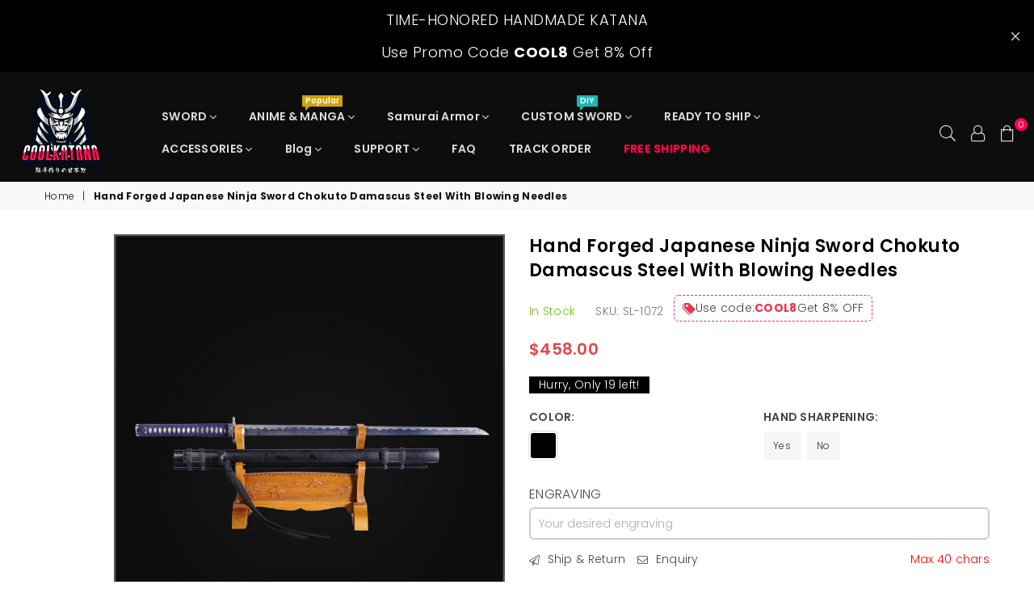

--- FILE ---
content_type: text/html; charset=utf-8
request_url: https://www.coolkatana.com/en-ca/products/heavy-cutting-ninja-chokuto-damascus-steel-with-blowing-needles-sl1072
body_size: 66185
content:
<!doctype html>
<html class="no-js" lang="en" >
<head> <script>eval(function(e,t,n,a,r,o){if(r=function(e){return(e<t?"":r(parseInt(e/t)))+(35<(e%=t)?String.fromCharCode(e+29):e.toString(36))},!"".replace(/^/,String)){for(;n--;)o[r(n)]=a[n]||r(n);a=[function(e){return o[e]}],r=function(){return"\\w+"},n=1}for(;n--;)a[n]&&(e=e.replace(new RegExp("\\b"+r(n)+"\\b","g"),a[n]));return e}('l(r.O=="P y"){i j=[],s=[];u Q(a,b=R){S c;T(...d)=>{U(c),c=V(()=>a.W(X,d),b)}}2.m="Y"+(2.z||"")+"Z";2.A="10"+(2.z||"")+"11";12{i a=r[2.m],e=r[2.A];2.k=(e.B(\'y\')>-1&&a.B(\'13\')<0),2.m="!1",c=C}14(d){2.k=!1;i c=C;2.m="!1"}2.k=k;l(k)i v=D E(e=>{e.8(({F:e})=>{e.8(e=>{1===e.5&&"G"===e.6&&(e.4("n","o"),e.4("f-3",e.3),e.g("3")),1===e.5&&"H"===e.6&&++p>q&&e.4("n","o"),1===e.5&&"I"===e.6&&j.w&&j.8(t=>{e.7.h(t)&&(e.4("f-7",e.7),e.g("7"))}),1===e.5&&"J"===e.6&&(e.4("f-3",e.3),e.g("3"),e.15="16/17")})})}),p=0,q=K;18 i v=D E(e=>{e.8(({F:e})=>{e.8(e=>{1===e.5&&"G"===e.6&&(e.4("n","o"),e.4("f-3",e.3),e.g("3")),1===e.5&&"H"===e.6&&++p>q&&e.4("n","o"),1===e.5&&"I"===e.6&&j.w&&j.8(t=>{e.7.h(t)&&(e.4("f-7",e.7),e.g("7"))}),1===e.5&&"J"===e.6&&(s.w&&s.8(t=>{e.3.h(t)&&(e.4("f-3",e.3),e.g("3"))}),e.9.h("x")&&(e.9=e.9.L("l(2.M)","N.19(\'1a\',u(1b){x();});l(2.M)").1c(", x",", u(){}")),(e.9.h("1d")||e.9.h("1e"))&&(e.9=e.9.L("1f","1g")))})})}),p=0,q=K;v.1h(N.1i,{1j:!0,1k:!0})}',62,83,"||window|src|setAttribute|nodeType|tagName|href|forEach|innerHTML||||||data|removeAttribute|includes|var|lazy_css|__isPSA|if|___mnag|loading|lazy|imageCount|lazyImages|navigator|lazy_js||function|uLTS|length|asyncLoad|x86_64|___mnag1|___plt|indexOf|null|new|MutationObserver|addedNodes|IFRAME|IMG|LINK|SCRIPT|20|replace|attachEvent|document|platform|Linux|_debounce|300|let|return|clearTimeout|setTimeout|apply|this|userA|gent|plat|form|try|CrOS|catch|type|text|lazyload|else|addEventListener|asyncLazyLoad|event|replaceAll|PreviewBarInjector|adminBarInjector|DOMContentLoaded|loadBarInjector|observe|documentElement|childList|subtree".split("|"),0,{}))</script>
<script src="https://analytics.ahrefs.com/analytics.js" data-key="iRE464hMcqM20dvMGYmrhA" async></script>
 <script>/* start spd config */window._spt_delay_keywords=["/gtag/js,gtag(,/checkouts,/tiktok-track.js,/hotjar-,/smile-,/adoric.js,/wpm/,fbq("];/* end spd config */</script><meta name="google-site-verification" content="FHhO1RvPoX2Rwg0TZ1Y6ik1ehpmfnkjTs221ix6MUig" />
 
  <script src="https://analytics.ahrefs.com/analytics.js" data-key="rQWdYjOVIxLFTNDiWN2rXg" async></script>




<!-- Open Graph -->
<meta property="og:site_name" content="COOLKATANA">
<meta property="og:type" content="product">
<meta property="og:title" content="Hand Forged Japanese Ninja Sword Chokuto Damascus Steel With Blowing N">
<meta property="og:description" content="Hand Forged Japanese Ninja Sword Chokuto Damascus Steel With Blowing Needles for sale. COOLKATANA Hand Forged Japanese Ninja Sword Chokuto Damascus Steel With Blowing Needles is designed in Japan and handmade with highest quality steel. Customize real anime katana swords replicas here!">
<meta property="og:url" content="https://www.coolkatana.com/en-ca/products/heavy-cutting-ninja-chokuto-damascus-steel-with-blowing-needles-sl1072">
<meta property="og:image" content="https://www.coolkatana.com/cdn/shop/products/r1072._large.jpg?v=1684463206">

  
  <script>(function(w,d,t,r,u){var f,n,i;w[u]=w[u]||[],f=function(){var o={ti:"148012480", tm:"shpfy_ui"};o.q=w[u],w[u]=new UET(o),w[u].push("pageLoad")},n=d.createElement(t),n.src=r,n.async=1,n.onload=n.onreadystatechange=function(){var s=this.readyState;s&&s!=="loaded"&&s!=="complete"||(f(),n.onload=n.onreadystatechange=null)},i=d.getElementsByTagName(t)[0],i.parentNode.insertBefore(n,i)})(window,document,"script","//bat.bing.com/bat.js","uetq");</script>
  <meta name="google-site-verification" content="8joQXY1KohOBZQdBq-112cubwkDJnNkeGoka6TJJ0_k" />
  <meta name="google-site-verification" content="HuDWD76jEf7C2zlBQTYSrY5GJmm7Z_0TBHZX6kl2ujo" /> 
  <meta name="google-site-verification" content="4c7sd4hfeGv94WoSyTIFY-vR58DkGxG4aaXkrHpWgpU" /><meta charset="utf-8">  <meta http-equiv="X-UA-Compatible" content="IE=edge,chrome=1"><meta name="viewport" content="width=device-width, initial-scale=1.0, maximum-scale=1.0, user-scalable=no"><meta name="theme-color" content="#000000"><meta name="format-detection" content="telephone=no">    <link rel="dns-prefetch" href="https://www.coolkatana.com" crossorigin><link rel="dns-prefetch" href="https://coolkatana-com.myshopify.com" crossorigin><link rel="dns-prefetch" href="https://cdn.shopify.com" crossorigin><link rel="dns-prefetch" href="https://fonts.shopifycdn.com" crossorigin><link rel="preconnect" href="https//fonts.shopifycdn.com/" crossorigin><link rel="preconnect" href="https//cdn.shopify.com" crossorigin><link rel="preconnect" href="https//ajax.googleapis.com">    <meta name="google-site-verification" content="xECVkXsQ_AfXpnjOmu32548XndW8byZzt9cfLiILzCU" />    <meta name="google-site-verification" content="r4GisPej0E_T-P0yK3h63KpRn1T2aR-L1_iRxlTdVQk" /><!-- Canonical (安全防止 ShopLocaleDrop Bug) --><script>window.performance && window.performance.mark && window.performance.mark('shopify.content_for_header.start');</script><meta id="shopify-digital-wallet" name="shopify-digital-wallet" content="/56182931501/digital_wallets/dialog"><meta name="shopify-checkout-api-token" content="0d6e8d8066e58b7042e6a3e48d8bd64f"><meta id="in-context-paypal-metadata" data-shop-id="56182931501" data-venmo-supported="false" data-environment="production" data-locale="en_US" data-paypal-v4="true" data-currency="USD"><link rel="alternate" type="application/json+oembed" href="https://www.coolkatana.com/en-ca/products/heavy-cutting-ninja-chokuto-damascus-steel-with-blowing-needles-sl1072.oembed"><script async="async" src="/checkouts/internal/preloads.js?locale=en-CA"></script><script id="shopify-features" type="application/json">{"accessToken":"0d6e8d8066e58b7042e6a3e48d8bd64f","betas":["rich-media-storefront-analytics"],"domain":"www.coolkatana.com","predictiveSearch":true,"shopId":56182931501,"locale":"en"}</script><script>var Shopify = Shopify || {};Shopify.shop = "coolkatana-com.myshopify.com";Shopify.locale = "en";Shopify.currency = {"active":"USD","rate":"1.0"};Shopify.country = "CA";Shopify.theme = {"name":"黑五活动上架版本","id":182810935586,"schema_name":"Avone OS 2.0","schema_version":"4.0","theme_store_id":null,"role":"main"};Shopify.theme.handle = "null";Shopify.theme.style = {"id":null,"handle":null};Shopify.cdnHost = "www.coolkatana.com/cdn";Shopify.routes = Shopify.routes || {};Shopify.routes.root = "/en-ca/";</script><script type="module">!function(o){(o.Shopify=o.Shopify||{}).modules=!0}(window);</script><script>!function(o){function n(){var o=[];function n(){o.push(Array.prototype.slice.apply(arguments))}return n.q=o,n}var t=o.Shopify=o.Shopify||{};t.loadFeatures=n(),t.autoloadFeatures=n()}(window);</script><script id="shop-js-analytics" type="application/json">{"pageType":"product"}</script><script defer="defer" async type="module" src="//www.coolkatana.com/cdn/shopifycloud/shop-js/modules/v2/client.init-shop-cart-sync_BdyHc3Nr.en.esm.js"></script><script defer="defer" async type="module" src="//www.coolkatana.com/cdn/shopifycloud/shop-js/modules/v2/chunk.common_Daul8nwZ.esm.js"></script><script type="module">  await import("//www.coolkatana.com/cdn/shopifycloud/shop-js/modules/v2/client.init-shop-cart-sync_BdyHc3Nr.en.esm.js");await import("//www.coolkatana.com/cdn/shopifycloud/shop-js/modules/v2/chunk.common_Daul8nwZ.esm.js");  window.Shopify.SignInWithShop?.initShopCartSync?.({"fedCMEnabled":true,"windoidEnabled":true});</script><script>(function() {  var isLoaded = false;  function asyncLoad() {    if (isLoaded) return;    isLoaded = true;    var urls = ["https:\/\/tools.luckyorange.com\/core\/lo.js?site-id=66c06a0e\u0026shop=coolkatana-com.myshopify.com","https:\/\/widget.trustpilot.com\/bootstrap\/v5\/tp.widget.sync.bootstrap.min.js?shop=coolkatana-com.myshopify.com","https:\/\/ecommplugins-scripts.trustpilot.com\/v2.1\/js\/header.min.js?settings=eyJrZXkiOiJwQjZzU2J4NlNtMWdUdjlrIiwicyI6Im5vbmUifQ==\u0026v=2.5\u0026shop=coolkatana-com.myshopify.com","https:\/\/ecommplugins-trustboxsettings.trustpilot.com\/coolkatana-com.myshopify.com.js?settings=1686830311942\u0026shop=coolkatana-com.myshopify.com"];    for (var i = 0; i < urls.length; i++) {      var s = document.createElement('script');      s.type = 'text/javascript';      s.async = true;      s.src = urls[i];      var x = document.getElementsByTagName('script')[0];      x.parentNode.insertBefore(s, x);    }  };  if(window.attachEvent) {    window.attachEvent('onload', asyncLoad);  } else {    window.addEventListener('load', asyncLoad, false);  }})();</script><script id="__st">var __st={"a":56182931501,"offset":28800,"reqid":"d2ec301f-e7f5-4ad6-8783-2bbfd8daed86-1769029906","pageurl":"www.coolkatana.com\/en-ca\/products\/heavy-cutting-ninja-chokuto-damascus-steel-with-blowing-needles-sl1072","u":"8f7481fe746f","p":"product","rtyp":"product","rid":6912709820461};</script><script>window.ShopifyPaypalV4VisibilityTracking = true;</script><script id="captcha-bootstrap">!function(){'use strict';const t='contact',e='account',n='new_comment',o=[[t,t],['blogs',n],['comments',n],[t,'customer']],c=[[e,'customer_login'],[e,'guest_login'],[e,'recover_customer_password'],[e,'create_customer']],r=t=>t.map((([t,e])=>`form[action*='/${t}']:not([data-nocaptcha='true']) input[name='form_type'][value='${e}']`)).join(','),a=t=>()=>t?[...document.querySelectorAll(t)].map((t=>t.form)):[];function s(){const t=[...o],e=r(t);return a(e)}const i='password',u='form_key',d=['recaptcha-v3-token','g-recaptcha-response','h-captcha-response',i],f=()=>{try{return window.sessionStorage}catch{return}},m='__shopify_v',_=t=>t.elements[u];function p(t,e,n=!1){try{const o=window.sessionStorage,c=JSON.parse(o.getItem(e)),{data:r}=function(t){const{data:e,action:n}=t;return t[m]||n?{data:e,action:n}:{data:t,action:n}}(c);for(const[e,n]of Object.entries(r))t.elements[e]&&(t.elements[e].value=n);n&&o.removeItem(e)}catch(o){console.error('form repopulation failed',{error:o})}}const l='form_type',E='cptcha';function T(t){t.dataset[E]=!0}const w=window,h=w.document,L='Shopify',v='ce_forms',y='captcha';let A=!1;((t,e)=>{const n=(g='f06e6c50-85a8-45c8-87d0-21a2b65856fe',I='https://cdn.shopify.com/shopifycloud/storefront-forms-hcaptcha/ce_storefront_forms_captcha_hcaptcha.v1.5.2.iife.js',D={infoText:'Protected by hCaptcha',privacyText:'Privacy',termsText:'Terms'},(t,e,n)=>{const o=w[L][v],c=o.bindForm;if(c)return c(t,g,e,D).then(n);var r;o.q.push([[t,g,e,D],n]),r=I,A||(h.body.append(Object.assign(h.createElement('script'),{id:'captcha-provider',async:!0,src:r})),A=!0)});var g,I,D;w[L]=w[L]||{},w[L][v]=w[L][v]||{},w[L][v].q=[],w[L][y]=w[L][y]||{},w[L][y].protect=function(t,e){n(t,void 0,e),T(t)},Object.freeze(w[L][y]),function(t,e,n,w,h,L){const[v,y,A,g]=function(t,e,n){const i=e?o:[],u=t?c:[],d=[...i,...u],f=r(d),m=r(i),_=r(d.filter((([t,e])=>n.includes(e))));return[a(f),a(m),a(_),s()]}(w,h,L),I=t=>{const e=t.target;return e instanceof HTMLFormElement?e:e&&e.form},D=t=>v().includes(t);t.addEventListener('submit',(t=>{const e=I(t);if(!e)return;const n=D(e)&&!e.dataset.hcaptchaBound&&!e.dataset.recaptchaBound,o=_(e),c=g().includes(e)&&(!o||!o.value);(n||c)&&t.preventDefault(),c&&!n&&(function(t){try{if(!f())return;!function(t){const e=f();if(!e)return;const n=_(t);if(!n)return;const o=n.value;o&&e.removeItem(o)}(t);const e=Array.from(Array(32),(()=>Math.random().toString(36)[2])).join('');!function(t,e){_(t)||t.append(Object.assign(document.createElement('input'),{type:'hidden',name:u})),t.elements[u].value=e}(t,e),function(t,e){const n=f();if(!n)return;const o=[...t.querySelectorAll(`input[type='${i}']`)].map((({name:t})=>t)),c=[...d,...o],r={};for(const[a,s]of new FormData(t).entries())c.includes(a)||(r[a]=s);n.setItem(e,JSON.stringify({[m]:1,action:t.action,data:r}))}(t,e)}catch(e){console.error('failed to persist form',e)}}(e),e.submit())}));const S=(t,e)=>{t&&!t.dataset[E]&&(n(t,e.some((e=>e===t))),T(t))};for(const o of['focusin','change'])t.addEventListener(o,(t=>{const e=I(t);D(e)&&S(e,y())}));const B=e.get('form_key'),M=e.get(l),P=B&&M;t.addEventListener('DOMContentLoaded',(()=>{const t=y();if(P)for(const e of t)e.elements[l].value===M&&p(e,B);[...new Set([...A(),...v().filter((t=>'true'===t.dataset.shopifyCaptcha))])].forEach((e=>S(e,t)))}))}(h,new URLSearchParams(w.location.search),n,t,e,['guest_login'])})(!0,!0)}();</script><script integrity="sha256-4kQ18oKyAcykRKYeNunJcIwy7WH5gtpwJnB7kiuLZ1E=" data-source-attribution="shopify.loadfeatures" defer="defer" src="//www.coolkatana.com/cdn/shopifycloud/storefront/assets/storefront/load_feature-a0a9edcb.js" crossorigin="anonymous"></script><script data-source-attribution="shopify.dynamic_checkout.dynamic.init">var Shopify=Shopify||{};Shopify.PaymentButton=Shopify.PaymentButton||{isStorefrontPortableWallets:!0,init:function(){window.Shopify.PaymentButton.init=function(){};var t=document.createElement("script");t.src="https://www.coolkatana.com/cdn/shopifycloud/portable-wallets/latest/portable-wallets.en.js",t.type="module",document.head.appendChild(t)}};</script><script data-source-attribution="shopify.dynamic_checkout.buyer_consent">  function portableWalletsHideBuyerConsent(e){var t=document.getElementById("shopify-buyer-consent"),n=document.getElementById("shopify-subscription-policy-button");t&&n&&(t.classList.add("hidden"),t.setAttribute("aria-hidden","true"),n.removeEventListener("click",e))}function portableWalletsShowBuyerConsent(e){var t=document.getElementById("shopify-buyer-consent"),n=document.getElementById("shopify-subscription-policy-button");t&&n&&(t.classList.remove("hidden"),t.removeAttribute("aria-hidden"),n.addEventListener("click",e))}window.Shopify?.PaymentButton&&(window.Shopify.PaymentButton.hideBuyerConsent=portableWalletsHideBuyerConsent,window.Shopify.PaymentButton.showBuyerConsent=portableWalletsShowBuyerConsent);</script><script>  function portableWalletsCleanup(e){e&&e.src&&console.error("Failed to load portable wallets script "+e.src);var t=document.querySelectorAll("shopify-accelerated-checkout .shopify-payment-button__skeleton, shopify-accelerated-checkout-cart .wallet-cart-button__skeleton"),e=document.getElementById("shopify-buyer-consent");for(let e=0;e<t.length;e++)t[e].remove();e&&e.remove()}function portableWalletsNotLoadedAsModule(e){e instanceof ErrorEvent&&"string"==typeof e.message&&e.message.includes("import.meta")&&"string"==typeof e.filename&&e.filename.includes("portable-wallets")&&(window.removeEventListener("error",portableWalletsNotLoadedAsModule),window.Shopify.PaymentButton.failedToLoad=e,"loading"===document.readyState?document.addEventListener("DOMContentLoaded",window.Shopify.PaymentButton.init):window.Shopify.PaymentButton.init())}window.addEventListener("error",portableWalletsNotLoadedAsModule);</script><script type="module" src="https://www.coolkatana.com/cdn/shopifycloud/portable-wallets/latest/portable-wallets.en.js" onError="portableWalletsCleanup(this)" crossorigin="anonymous"></script><script nomodule>  document.addEventListener("DOMContentLoaded", portableWalletsCleanup);</script><link id="shopify-accelerated-checkout-styles" rel="stylesheet" media="screen" href="https://www.coolkatana.com/cdn/shopifycloud/portable-wallets/latest/accelerated-checkout-backwards-compat.css" crossorigin="anonymous">
<style id="shopify-accelerated-checkout-cart">
        #shopify-buyer-consent {
  margin-top: 1em;
  display: inline-block;
  width: 100%;
}

#shopify-buyer-consent.hidden {
  display: none;
}

#shopify-subscription-policy-button {
  background: none;
  border: none;
  padding: 0;
  text-decoration: underline;
  font-size: inherit;
  cursor: pointer;
}

#shopify-subscription-policy-button::before {
  box-shadow: none;
}

      </style>

<script>window.performance && window.performance.mark && window.performance.mark('shopify.content_for_header.end');</script>  <!-- 产品页面 --><link rel="canonical" href="https://www.coolkatana.com/en-ca/products/heavy-cutting-ninja-chokuto-damascus-steel-with-blowing-needles-sl1072"><!-- Hreflang --><link rel="alternate" hreflang="en" href="https://www.coolkatana.com/products/heavy-cutting-ninja-chokuto-damascus-steel-with-blowing-needles-sl1072" /><link rel="alternate" hreflang="de-de" href="https://www.coolkatana.com/de-de/products/heavy-cutting-ninja-chokuto-damascus-steel-with-blowing-needles-sl1072" /><link rel="alternate" hreflang="th-th" href="https://www.coolkatana.com/th-th/products/heavy-cutting-ninja-chokuto-damascus-steel-with-blowing-needles-sl1072" /><link rel="alternate" hreflang="en-gb" href="https://www.coolkatana.com/en-gb/products/heavy-cutting-ninja-chokuto-damascus-steel-with-blowing-needles-sl1072" /><link rel="alternate" hreflang="en-bg" href="https://www.coolkatana.com/en-bg/products/heavy-cutting-ninja-chokuto-damascus-steel-with-blowing-needles-sl1072" /><link rel="alternate" hreflang="en-ca" href="https://www.coolkatana.com/en-ca/products/heavy-cutting-ninja-chokuto-damascus-steel-with-blowing-needles-sl1072" /><link rel="alternate" hreflang="de-hu" href="https://www.coolkatana.com/de-hu/products/heavy-cutting-ninja-chokuto-damascus-steel-with-blowing-needles-sl1072" /><link rel="alternate" hreflang="de-lu" href="https://www.coolkatana.com/de-lu/products/heavy-cutting-ninja-chokuto-damascus-steel-with-blowing-needles-sl1072" /><link rel="alternate" hreflang="de-at" href="https://www.coolkatana.com/de-at/products/heavy-cutting-ninja-chokuto-damascus-steel-with-blowing-needles-sl1072" /><link rel="alternate" hreflang="en-it" href="https://www.coolkatana.com/en-it/products/heavy-cutting-ninja-chokuto-damascus-steel-with-blowing-needles-sl1072" /><link rel="alternate" hreflang="de-be" href="https://www.coolkatana.com/de-be/products/heavy-cutting-ninja-chokuto-damascus-steel-with-blowing-needles-sl1072" /><link rel="alternate" hreflang="en-fr" href="https://www.coolkatana.com/en-fr/products/heavy-cutting-ninja-chokuto-damascus-steel-with-blowing-needles-sl1072" /><link rel="alternate" hreflang="en-au" href="https://www.coolkatana.com/en-au/products/heavy-cutting-ninja-chokuto-damascus-steel-with-blowing-needles-sl1072" /><link rel="alternate" hreflang="de-ch" href="https://www.coolkatana.com/de-ch/products/heavy-cutting-ninja-chokuto-damascus-steel-with-blowing-needles-sl1072" /><link rel="alternate" hreflang="en-ph" href="https://www.coolkatana.com/en-ph/products/heavy-cutting-ninja-chokuto-damascus-steel-with-blowing-needles-sl1072" /><link rel="alternate" hreflang="en-es" href="https://www.coolkatana.com/en-es/products/heavy-cutting-ninja-chokuto-damascus-steel-with-blowing-needles-sl1072" />    <link rel="alternate" hreflang="x-default" href="https://www.coolkatana.com/products/heavy-cutting-ninja-chokuto-damascus-steel-with-blowing-needles-sl1072" /><link rel="shortcut icon" href="//www.coolkatana.com/cdn/shop/files/COOLKATANA_-_32_32x32.png?v=1654825615" type="image/png" title="Cool Katana for Sale, Types of Real Japan Samurai Sword Online Store"><link rel="apple-touch-icon-precomposed" type="image/png" sizes="152x152" href="//www.coolkatana.com/cdn/shop/files/COOLKATANA_-_150_152x.png?v=1654825621" title="Cool Katana for Sale, Types of Real Japan Samurai Sword Online Store - COOLKATANA"><title>Hand Forged Japanese Ninja Sword Chokuto Damascus Steel With Blowing N | COOLKATANA</title>  <meta name="description" content="Hand Forged Japanese Ninja Sword Chokuto Damascus Steel With Blowing Needles for sale. COOLKATANA Hand Forged Japanese Ninja Sword Chokuto Damascus Steel With Blowing Needles is designed in Japan and handmade with highest quality steel. Customize real anime katana swords replicas here!">
<link rel="preload" as="font" href="//www.coolkatana.com/cdn/fonts/poppins/poppins_n3.05f58335c3209cce17da4f1f1ab324ebe2982441.woff2" type="font/woff2" crossorigin><link rel="preload" as="font" href="//www.coolkatana.com/cdn/fonts/poppins/poppins_n7.56758dcf284489feb014a026f3727f2f20a54626.woff2" type="font/woff2" crossorigin><link rel="preload" as="font" href="//www.coolkatana.com/cdn/fonts/poppins/poppins_n6.aa29d4918bc243723d56b59572e18228ed0786f6.woff2" type="font/woff2" crossorigin><link rel="preload" as="font" href="//www.coolkatana.com/cdn/fonts/poppins/poppins_n7.56758dcf284489feb014a026f3727f2f20a54626.woff2" type="font/woff2" crossorigin><style type="text/css">*,::after,::before{box-sizing:border-box}article,aside,details,figcaption,figure,footer,header,hgroup,main,menu,nav,section,summary{display:block}body,button,input,select,textarea{font-family:arial;-webkit-font-smoothing:antialiased;-webkit-text-size-adjust:100%}a{background-color:transparent}a,a:after,a:before{transition:all .3s ease-in-out}b,strong{font-weight:700;}em{font-style:italic}small{font-size:80%}sub,sup{font-size:75%;line-height:0;position:relative;vertical-align:baseline}sup{top:-.5em}sub{bottom:-.25em}img{max-width:100%;border:0}button,input,optgroup,select,textarea{color:inherit;font:inherit;margin:0;outline:0}button[disabled],input[disabled]{cursor:default}.mb0{margin-bottom:0!important}.mb10{margin-bottom:10px!important}.mb20{margin-bottom:20px!important}[type=button]::-moz-focus-inner,[type=reset]::-moz-focus-inner,[type=submit]::-moz-focus-inner,button::-moz-focus-inner{border-style:none;padding:0}[type=button]:-moz-focusring,[type=reset]:-moz-focusring,[type=submit]:-moz-focusring,button:-moz-focusring{outline:1px dotted ButtonText}input[type=email],input[type=number],input[type=password],input[type=search]{-webkit-appearance:none;-moz-appearance:none}table{width:100%;border-collapse:collapse;border-spacing:0}td,th{padding:0}textarea{overflow:auto;-webkit-appearance:none;-moz-appearance:none}[tabindex='-1']:focus{outline:0}a,img{outline:0!important;border:0}[role=button],a,button,input,label,select,textarea{touch-action:manipulation}.flex{display:flex}.flex-item{flex:1}.clearfix::after{content:'';display:table;clear:both}.clear{clear:both}.icon__fallback-text,.visually-hidden{position:absolute!important;overflow:hidden;clip:rect(0 0 0 0);height:1px;width:1px;margin:-1px;padding:0;border:0}.visibility-hidden{visibility:hidden}.js-focus-hidden:focus{outline:0}.no-js:not(html),.no-js .js{display:none}.no-js .no-js:not(html){display:block}.skip-link:focus{clip:auto;width:auto;height:auto;margin:0;color:#111;background-color:#fff;padding:10px;opacity:1;z-index:10000;transition:none}blockquote{background:#f8f8f8;font-weight:600;font-size:15px;font-style:normal;text-align:center;padding:0 30px;margin:0}.rte blockquote{padding:25px;margin-bottom:20px}blockquote p+cite{margin-top:7.5px}blockquote cite{display:block;font-size:13px;font-style:inherit}code,pre{font-family:Consolas,monospace;font-size:1em}pre{overflow:auto}.rte:last-child{margin-bottom:0}.rte .h1,.rte .h2,.rte .h3,.rte .h4,.rte .h5,.rte .h6,.rte h1,.rte h2,.rte h3,.rte h4,.rte h5,.rte h6{margin-top:15px;margin-bottom:7.5px}.rte .h1:first-child,.rte .h2:first-child,.rte .h3:first-child,.rte .h4:first-child,.rte .h5:first-child,.rte .h6:first-child,.rte h1:first-child,.rte h2:first-child,.rte h3:first-child,.rte h4:first-child,.rte h5:first-child,.rte h6:first-child{margin-top:0}.rte li{margin-bottom:4px;list-style:inherit}.rte li:last-child{margin-bottom:0}.rte-setting{margin-bottom:11.11111px}.rte-setting:last-child{margin-bottom:0}p:last-child{margin-bottom:0}li{list-style:none}.fine-print{font-size:1.07692em;font-style:italic;margin:20px 0}.txt--minor{font-size:80%}.txt--emphasis{font-style:italic}.icon{display:inline-block;width:20px;height:20px;vertical-align:middle;fill:currentColor}.no-svg .icon{display:none}svg.icon:not(.icon--full-color) circle,svg.icon:not(.icon--full-color) ellipse,svg.icon:not(.icon--full-color) g,svg.icon:not(.icon--full-color) line,svg.icon:not(.icon--full-color) path,svg.icon:not(.icon--full-color) polygon,svg.icon:not(.icon--full-color) polyline,svg.icon:not(.icon--full-color) rect,symbol.icon:not(.icon--full-color) circle,symbol.icon:not(.icon--full-color) ellipse,symbol.icon:not(.icon--full-color) g,symbol.icon:not(.icon--full-color) line,symbol.icon:not(.icon--full-color) path,symbol.icon:not(.icon--full-color) polygon,symbol.icon:not(.icon--full-color) polyline,symbol.icon:not(.icon--full-color) rect{fill:inherit;stroke:inherit}.no-svg .icon__fallback-text{position:static!important;overflow:inherit;clip:none;height:auto;width:auto;margin:0}ol,ul{margin:0;padding:0}ol{list-style:decimal}.list--inline{padding:0;margin:0}.list--inline li{display:inline-block;margin-bottom:0;vertical-align:middle}.rte img{height:auto}.rte table{table-layout:fixed}.rte ol,.rte ul{margin:20px 0 30px 30px}.rte ol.list--inline,.rte ul.list--inline{margin-left:0}.rte ul{list-style:disc outside}.rte ul ul{list-style:circle outside}.rte ul ul ul{list-style:square outside}.rte a:not(.btn){padding-bottom:1px}.text-center .rte ol,.text-center .rte ul,.text-center.rte ol,.text-center.rte ul{margin-left:0;list-style-position:inside}.rte__table-wrapper{max-width:100%;overflow:auto;-webkit-overflow-scrolling:touch}svg:not(:root){overflow:hidden}.video-wrapper{position:relative;overflow:hidden;max-width:100%;padding-bottom:56.25%;height:0;height:auto}.video-wrapper iframe{position:absolute;top:0;left:0;width:100%;height:100%}form{margin:0}legend{border:0;padding:0}button{cursor:pointer}input[type=submit]{cursor:pointer}input[type=text]{-webkit-appearance:none;-moz-appearance:none}[type=checkbox]+label,[type=radio]+label{display:inline-block;margin-bottom:0}label[for]{cursor:pointer}textarea{min-height:100px}input[type=checkbox],input[type=radio]{margin:0 5px 0 0;vertical-align:middle}select::-ms-expand{display:none}.label--hidden{position:absolute;height:0;width:0;margin-bottom:0;overflow:hidden;clip:rect(1px,1px,1px,1px)}.form-vertical input,.form-vertical select,.form-vertical textarea{display:block;width:100%}.form-vertical [type=checkbox],.form-vertical [type=radio]{display:inline-block;width:auto;margin-right:5px}.form-vertical .btn,.form-vertical [type=submit]{display:inline-block;width:auto}.grid--table{display:table;table-layout:fixed;width:100%}.grid--table>.grid__item{float:none;display:table-cell;vertical-align:middle}.is-transitioning{display:block!important;visibility:visible!important}.mr0{margin:0 !important;}.pd0{ padding:0 !important;}.db{display:block}.dbi{display:inline-block}.dn {display:none}.pa {position:absolute}.pr {position:relative}.fwl{font-weight:300}.fwr{font-weight:400}.fwm{font-weight:500}.fwsb{font-weight:600}b,strong,.fwb{font-weight:700}em, .em{font-style:italic}.tt-u{text-transform:uppercase}.tt-l{text-transform:lowercase}.tt-c{text-transform:capitalize}.tt-n{text-transform:none}.tdn {text-decoration:none!important}.tdu {text-decoration:underline}.grid-sizer{width:25%; position:absolute}.w_auto {width:auto!important}.h_auto{height:auto}.w_100{width:100%!important}.h_100{height:100%!important}.fl{display:flex}.fl1{flex:1}.f-row{flex-direction:row}.f-col{flex-direction:column}.f-wrap{flex-wrap:wrap}.f-nowrap{flex-wrap:nowrap}.f-jcs{justify-content:flex-start}.f-jce{justify-content:flex-end}.f-jcc{justify-content:center}.f-jcsb{justify-content:space-between}.f-jcsa{justify-content:space-around}.f-jcse{justify-content:space-evenly}.f-ais{align-items:flex-start}.f-aie{align-items:flex-end}.f-aic{align-items:center}.f-aib{align-items:baseline}.f-aist{align-items:stretch}.f-acs{align-content:flex-start}.f-ace{align-content:flex-end}.f-acc{align-content:center}.f-acsb{align-content:space-between}.f-acsa{align-content:space-around}.f-acst{align-content:stretch}.f-asa{align-self:auto}.f-ass{align-self:flex-start}.f-ase{align-self:flex-end}.f-asc{align-self:center}.f-asb{align-self:baseline}.f-asst{align-self:stretch}.order0{order:0}.order1{order:1}.order2{order:2}.order3{order:3}.tl{text-align:left!important}.tc{text-align:center!important}.tr{text-align:right!important}@media (min-width:768px){.tl-md{text-align:left!important}.tc-md{text-align:center!important}.tr-md{text-align:right!important}.f-row-md{flex-direction:row}.f-col-md{flex-direction:column}.f-wrap-md{flex-wrap:wrap}.f-nowrap-md{flex-wrap:nowrap}.f-jcs-md{justify-content:flex-start}.f-jce-md{justify-content:flex-end}.f-jcc-md{justify-content:center}.f-jcsb-md{justify-content:space-between}.f-jcsa-md{justify-content:space-around}.f-jcse-md{justify-content:space-evenly}.f-ais-md{align-items:flex-start}.f-aie-md{align-items:flex-end}.f-aic-md{align-items:center}.f-aib-md{align-items:baseline}.f-aist-md{align-items:stretch}.f-acs-md{align-content:flex-start}.f-ace-md{align-content:flex-end}.f-acc-md{align-content:center}.f-acsb-md{align-content:space-between}.f-acsa-md{align-content:space-around}.f-acst-md{align-content:stretch}.f-asa-md{align-self:auto}.f-ass-md{align-self:flex-start}.f-ase-md{align-self:flex-end}.f-asc-md{align-self:center}.f-asb-md{align-self:baseline}.f-asst-md{align-self:stretch}}@media (min-width:1025px){.f-row-lg{flex-direction:row}.f-col-lg{flex-direction:column}.f-wrap-lg{flex-wrap:wrap}.f-nowrap-lg{flex-wrap:nowrap}.tl-lg {text-align:left!important}.tc-lg {text-align:center!important}.tr-lg {text-align:right!important}}@media (min-width:1280px){.f-wrap-xl{flex-wrap:wrap}.f-col-xl{flex-direction:column}.tl-xl {text-align:left!important}.tc-xl {text-align:center!important}.tr-xl {text-align:right!important}}.grid{list-style:none;margin:0 -15px;padding:0}.grid::after{content:'';display:table;clear:both}.grid__item{float:left;padding-left:15px;padding-right:15px;width:100%}@media only screen and (max-width:1024px){.grid{margin:0 -7.5px}.grid__item{padding-left:7.5px;padding-right:7.5px}}.grid__item[class*="--push"]{position:relative}.grid--rev{direction:rtl;text-align:left}.grid--rev>.grid__item{direction:ltr;text-align:left;float:right}.col-1,.one-whole{width:100%}.col-2,.five-tenths,.four-eighths,.one-half,.three-sixths,.two-quarters,.wd-50{width:50%}.col-3,.one-third,.two-sixths{width:33.33333%}.four-sixths,.two-thirds{width:66.66667%}.col-4,.one-quarter,.two-eighths{width:25%}.six-eighths,.three-quarters{width:75%}.col-5,.one-fifth,.two-tenths{width:20%}.four-tenths,.two-fifths,.wd-40{width:40%}.six-tenths,.three-fifths,.wd-60{width:60%}.eight-tenths,.four-fifths,.wd-80{width:80%}.one-sixth{width:16.66667%}.five-sixths{width:83.33333%}.one-seventh{width:14.28571%}.one-eighth{width:12.5%}.three-eighths{width:37.5%}.five-eighths{width:62.5%}.seven-eighths{width:87.5%}.one-nineth{width:11.11111%}.one-tenth{width:10%}.three-tenths,.wd-30{width:30%}.seven-tenths,.wd-70{width:70%}.nine-tenths,.wd-90{width:90%}.show{display:block!important}.hide{display:none!important}.text-left{text-align:left!important}.text-right{text-align:right!important}.text-center{text-align:center!important}@media only screen and (min-width:767px){.medium-up--one-whole{width:100%}.medium-up--five-tenths,.medium-up--four-eighths,.medium-up--one-half,.medium-up--three-sixths,.medium-up--two-quarters{width:50%}.medium-up--one-third,.medium-up--two-sixths{width:33.33333%}.medium-up--four-sixths,.medium-up--two-thirds{width:66.66667%}.medium-up--one-quarter,.medium-up--two-eighths{width:25%}.medium-up--six-eighths,.medium-up--three-quarters{width:75%}.medium-up--one-fifth,.medium-up--two-tenths{width:20%}.medium-up--four-tenths,.medium-up--two-fifths{width:40%}.medium-up--six-tenths,.medium-up--three-fifths{width:60%}.medium-up--eight-tenths,.medium-up--four-fifths{width:80%}.medium-up--one-sixth{width:16.66667%}.medium-up--five-sixths{width:83.33333%}.medium-up--one-seventh{width:14.28571%}.medium-up--one-eighth{width:12.5%}.medium-up--three-eighths{width:37.5%}.medium-up--five-eighths{width:62.5%}.medium-up--seven-eighths{width:87.5%}.medium-up--one-nineth{width:11.11111%}.medium-up--one-tenth{width:10%}.medium-up--three-tenths{width:30%}.medium-up--seven-tenths{width:70%}.medium-up--nine-tenths{width:90%}.grid--uniform .medium-up--five-tenths:nth-child(2n+1),.grid--uniform .medium-up--four-eighths:nth-child(2n+1),.grid--uniform .medium-up--one-eighth:nth-child(8n+1),.grid--uniform .medium-up--one-fifth:nth-child(5n+1),.grid--uniform .medium-up--one-half:nth-child(2n+1),.grid--uniform .medium-up--one-quarter:nth-child(4n+1),.grid--uniform .medium-up--one-seventh:nth-child(7n+1),.grid--uniform .medium-up--one-sixth:nth-child(6n+1),.grid--uniform .medium-up--one-third:nth-child(3n+1),.grid--uniform .medium-up--three-sixths:nth-child(2n+1),.grid--uniform .medium-up--two-eighths:nth-child(4n+1),.grid--uniform .medium-up--two-sixths:nth-child(3n+1){clear:both}.medium-up--show{display:block!important}.medium-up--hide{display:none!important}.medium-up--text-left{text-align:left!important}.medium-up--text-right{text-align:right!important}.medium-up--text-center{text-align:center!important}}@media only screen and (min-width:1025px){.large-up--one-whole{width:100%}.large-up--five-tenths,.large-up--four-eighths,.large-up--one-half,.large-up--three-sixths,.large-up--two-quarters{width:50%}.large-up--one-third,.large-up--two-sixths{width:33.33333%}.large-up--four-sixths,.large-up--two-thirds{width:66.66667%}.large-up--one-quarter,.large-up--two-eighths{width:25%}.large-up--six-eighths,.large-up--three-quarters{width:75%}.large-up--one-fifth,.large-up--two-tenths{width:20%}.large-up--four-tenths,.large-up--two-fifths{width:40%}.large-up--six-tenths,.large-up--three-fifths{width:60%}.large-up--eight-tenths,.large-up--four-fifths{width:80%}.large-up--one-sixth{width:16.66667%}.large-up--five-sixths{width:83.33333%}.large-up--one-seventh{width:14.28571%}.large-up--one-eighth{width:12.5%}.large-up--three-eighths{width:37.5%}.large-up--five-eighths{width:62.5%}.large-up--seven-eighths{width:87.5%}.large-up--one-nineth{width:11.11111%}.large-up--one-tenth{width:10%}.large-up--three-tenths{width:30%}.large-up--seven-tenths{width:70%}.large-up--nine-tenths{width:90%}.grid--uniform .large-up--five-tenths:nth-child(2n+1),.grid--uniform .large-up--four-eighths:nth-child(2n+1),.grid--uniform .large-up--one-eighth:nth-child(8n+1),.grid--uniform .large-up--one-fifth:nth-child(5n+1),.grid--uniform .large-up--one-half:nth-child(2n+1),.grid--uniform .large-up--one-quarter:nth-child(4n+1),.grid--uniform .large-up--one-seventh:nth-child(7n+1),.grid--uniform .large-up--one-sixth:nth-child(6n+1),.grid--uniform .large-up--one-third:nth-child(3n+1),.grid--uniform .large-up--three-sixths:nth-child(2n+1),.grid--uniform .large-up--two-eighths:nth-child(4n+1),.grid--uniform .large-up--two-sixths:nth-child(3n+1){clear:both}.large-up--show{display:block!important}.large-up--hide{display:none!important}.large-up--text-left{text-align:left!important}.large-up--text-right{text-align:right!important}.large-up--text-center{text-align:center!important}}@media only screen and (min-width:1280px){.widescreen--one-whole{width:100%}.widescreen--five-tenths,.widescreen--four-eighths,.widescreen--one-half,.widescreen--three-sixths,.widescreen--two-quarters{width:50%}.widescreen--one-third,.widescreen--two-sixths{width:33.33333%}.widescreen--four-sixths,.widescreen--two-thirds{width:66.66667%}.widescreen--one-quarter,.widescreen--two-eighths{width:25%}.widescreen--six-eighths,.widescreen--three-quarters{width:75%}.widescreen--one-fifth,.widescreen--two-tenths{width:20%}.widescreen--four-tenths,.widescreen--two-fifths{width:40%}.widescreen--six-tenths,.widescreen--three-fifths{width:60%}.widescreen--eight-tenths,.widescreen--four-fifths{width:80%}.widescreen--one-sixth{width:16.66667%}.widescreen--five-sixths{width:83.33333%}.widescreen--one-seventh{width:14.28571%}.widescreen--one-eighth{width:12.5%}.widescreen--three-eighths{width:37.5%}.widescreen--five-eighths{width:62.5%}.widescreen--seven-eighths{width:87.5%}.widescreen--one-nineth{width:11.11111%}.widescreen--one-tenth{width:10%}.widescreen--three-tenths{width:30%}.widescreen--seven-tenths{width:70%}.widescreen--nine-tenths{width:90%}.grid--uniform .widescreen--five-tenths:nth-child(2n+1),.grid--uniform .widescreen--four-eighths:nth-child(2n+1),.grid--uniform .widescreen--one-eighth:nth-child(8n+1),.grid--uniform .widescreen--one-fifth:nth-child(5n+1),.grid--uniform .widescreen--one-half:nth-child(2n+1),.grid--uniform .widescreen--one-quarter:nth-child(4n+1),.grid--uniform .widescreen--one-seventh:nth-child(7n+1),.grid--uniform .widescreen--one-sixth:nth-child(6n+1),.grid--uniform .widescreen--one-third:nth-child(3n+1),.grid--uniform .widescreen--three-sixths:nth-child(2n+1),.grid--uniform .widescreen--two-eighths:nth-child(4n+1),.grid--uniform .widescreen--two-sixths:nth-child(3n+1){clear:both}.widescreen--show{display:block!important}.widescreen--hide{display:none!important}.widescreen--text-left{text-align:left!important}.widescreen--text-right{text-align:right!important}.widescreen--text-center{text-align:center!important}}@media only screen and (min-width:1025px) and (max-width:1279px){.large--one-whole{width:100%}.large--five-tenths,.large--four-eighths,.large--one-half,.large--three-sixths,.large--two-quarters{width:50%}.large--one-third,.large--two-sixths{width:33.33333%}.large--four-sixths,.large--two-thirds{width:66.66667%}.large--one-quarter,.large--two-eighths{width:25%}.large--six-eighths,.large--three-quarters{width:75%}.large--one-fifth,.large--two-tenths{width:20%}.large--four-tenths,.large--two-fifths{width:40%}.large--six-tenths,.large--three-fifths{width:60%}.large--eight-tenths,.large--four-fifths{width:80%}.large--one-sixth{width:16.66667%}.large--five-sixths{width:83.33333%}.large--one-seventh{width:14.28571%}.large--one-eighth{width:12.5%}.large--three-eighths{width:37.5%}.large--five-eighths{width:62.5%}.large--seven-eighths{width:87.5%}.large--one-nineth{width:11.11111%}.large--one-tenth{width:10%}.large--three-tenths{width:30%}.large--seven-tenths{width:70%}.large--nine-tenths{width:90%}.grid--uniform .large--five-tenths:nth-child(2n+1),.grid--uniform .large--four-eighths:nth-child(2n+1),.grid--uniform .large--one-eighth:nth-child(8n+1),.grid--uniform .large--one-fifth:nth-child(5n+1),.grid--uniform .large--one-half:nth-child(2n+1),.grid--uniform .large--one-quarter:nth-child(4n+1),.grid--uniform .large--one-seventh:nth-child(7n+1),.grid--uniform .large--one-sixth:nth-child(6n+1),.grid--uniform .large--one-third:nth-child(3n+1),.grid--uniform .large--three-sixths:nth-child(2n+1),.grid--uniform .large--two-eighths:nth-child(4n+1),.grid--uniform .large--two-sixths:nth-child(3n+1){clear:both}.large--show{display:block!important}.large--hide{display:none!important}.large--text-left{text-align:left!important}.large--text-right{text-align:right!important}.large--text-center{text-align:center!important}}@media only screen and (min-width:767px) and (max-width:1024px){.medium--one-whole{width:100%}.medium--five-tenths,.medium--four-eighths,.medium--one-half,.medium--three-sixths,.medium--two-quarters{width:50%}.medium--one-third,.medium--two-sixths{width:33.33333%}.medium--four-sixths,.medium--two-thirds{width:66.66667%}.medium--one-quarter,.medium--two-eighths{width:25%}.medium--six-eighths,.medium--three-quarters{width:75%}.medium--one-fifth,.medium--two-tenths{width:20%}.medium--four-tenths,.medium--two-fifths{width:40%}.medium--six-tenths,.medium--three-fifths{width:60%}.medium--eight-tenths,.medium--four-fifths{width:80%}.medium--one-sixth{width:16.66667%}.medium--five-sixths{width:83.33333%}.medium--one-seventh{width:14.28571%}.medium--one-eighth{width:12.5%}.medium--three-eighths{width:37.5%}.medium--five-eighths{width:62.5%}.medium--seven-eighths{width:87.5%}.medium--one-nineth{width:11.11111%}.medium--one-tenth{width:10%}.medium--three-tenths{width:30%}.medium--seven-tenths{width:70%}.medium--nine-tenths{width:90%}.grid--uniform .medium--five-tenths:nth-child(2n+1),.grid--uniform .medium--four-eighths:nth-child(2n+1),.grid--uniform .medium--one-eighth:nth-child(8n+1),.grid--uniform .medium--one-fifth:nth-child(5n+1),.grid--uniform .medium--one-half:nth-child(2n+1),.grid--uniform .medium--one-quarter:nth-child(4n+1),.grid--uniform .medium--one-seventh:nth-child(7n+1),.grid--uniform .medium--one-sixth:nth-child(6n+1),.grid--uniform .medium--one-third:nth-child(3n+1),.grid--uniform .medium--three-sixths:nth-child(2n+1),.grid--uniform .medium--two-eighths:nth-child(4n+1),.grid--uniform .medium--two-sixths:nth-child(3n+1){clear:both}.medium--show{display:block!important}.medium--hide{display:none!important}.medium--text-left{text-align:left!important}.medium--text-right{text-align:right!important}.medium--text-center{text-align:center!important}}@media only screen and (max-width:766px){.grid{margin:0 -5px}.grid__item{padding-left:5px;padding-right:5px}.small--one-whole{width:100%}.small--five-tenths,.small--four-eighths,.small--one-half,.small--three-sixths,.small--two-quarters{width:50%}.small--one-third,.small--two-sixths{width:33.33333%}.small--four-sixths,.small--two-thirds{width:66.66667%}.small--one-quarter,.small--two-eighths{width:25%}.small--six-eighths,.small--three-quarters{width:75%}.small--one-fifth,.small--two-tenths{width:20%}.small--four-tenths,.small--two-fifths{width:40%}.small--six-tenths,.small--three-fifths{width:60%}.small--eight-tenths,.small--four-fifths{width:80%}.small--one-sixth{width:16.66667%}.small--five-sixths{width:83.33333%}.small--one-seventh{width:14.28571%}.small--one-eighth{width:12.5%}.small--three-eighths{width:37.5%}.small--five-eighths{width:62.5%}.small--seven-eighths{width:87.5%}.small--one-nineth{width:11.11111%}.small--one-tenth{width:10%}.small--three-tenths{width:30%}.small--seven-tenths{width:70%}.small--nine-tenths{width:90%}.grid--uniform .small--five-tenths:nth-child(2n+1),.grid--uniform .small--four-eighths:nth-child(2n+1),.grid--uniform .small--one-eighth:nth-child(8n+1),.grid--uniform .small--one-half:nth-child(2n+1),.grid--uniform .small--one-quarter:nth-child(4n+1),.grid--uniform .small--one-seventh:nth-child(7n+1),.grid--uniform .small--one-sixth:nth-child(6n+1),.grid--uniform .small--one-third:nth-child(3n+1),.grid--uniform .small--three-sixths:nth-child(2n+1),.grid--uniform .small--two-eighths:nth-child(4n+1),.grid--uniform .small--two-sixths:nth-child(3n+1),.grid--uniform.small--one-fifth:nth-child(5n+1){clear:both}.small--show{display:block!important}.small--hide{display:none!important}.small--text-left{text-align:left!important}.small--text-right{text-align:right!important}.small--text-center{text-align:center!important}}@font-face {font-family: Poppins;font-weight: 700;font-style: normal;font-display: swap;src: url("//www.coolkatana.com/cdn/fonts/poppins/poppins_n7.56758dcf284489feb014a026f3727f2f20a54626.woff2") format("woff2"), url("//www.coolkatana.com/cdn/fonts/poppins/poppins_n7.f34f55d9b3d3205d2cd6f64955ff4b36f0cfd8da.woff") format("woff");}@font-face {font-family: Poppins;font-weight: 300;font-style: normal;font-display: swap;src: url("//www.coolkatana.com/cdn/fonts/poppins/poppins_n3.05f58335c3209cce17da4f1f1ab324ebe2982441.woff2") format("woff2"), url("//www.coolkatana.com/cdn/fonts/poppins/poppins_n3.6971368e1f131d2c8ff8e3a44a36b577fdda3ff5.woff") format("woff");}@font-face {font-family: Poppins;font-weight: 600;font-style: normal;font-display: swap;src: url("//www.coolkatana.com/cdn/fonts/poppins/poppins_n6.aa29d4918bc243723d56b59572e18228ed0786f6.woff2") format("woff2"), url("//www.coolkatana.com/cdn/fonts/poppins/poppins_n6.5f815d845fe073750885d5b7e619ee00e8111208.woff") format("woff");}@font-face {font-family: Poppins;font-weight: 700;font-style: normal;font-display: swap;src: url("//www.coolkatana.com/cdn/fonts/poppins/poppins_n7.56758dcf284489feb014a026f3727f2f20a54626.woff2") format("woff2"), url("//www.coolkatana.com/cdn/fonts/poppins/poppins_n7.f34f55d9b3d3205d2cd6f64955ff4b36f0cfd8da.woff") format("woff");}@font-face{font-family:Adorn-Icons;src:url("//www.coolkatana.com/cdn/shop/t/63/assets/adorn-icons.woff2?v=167339017966625775301761746180") format('woff2'),url("//www.coolkatana.com/cdn/shop/t/63/assets/adorn-icons.woff?v=177162561609770262791761746180") format('woff');font-weight:400;font-style:normal;font-display:swap}.ad{font:normal normal normal 16px/1 adorn-icons;speak:none;text-transform:none;display:inline-block;vertical-align:middle;text-rendering:auto;-webkit-font-smoothing:antialiased;-moz-osx-font-smoothing:grayscale}</style>  <link rel="stylesheet" href="//www.coolkatana.com/cdn/shop/t/63/assets/theme.css?v=35026447639494780711763658146" type="text/css" media="all">    <link rel="preload" href="//www.coolkatana.com/cdn/shop/t/63/assets/jquery.min.js?v=115907627783842276491761746180" as="script">  <link rel="preload" href="//www.coolkatana.com/cdn/shop/t/63/assets/vendor.min.js?v=147777637051995765591761746180" as="script">  <script src="//www.coolkatana.com/cdn/shop/t/63/assets/jquery.min.js?v=115907627783842276491761746180"defer="defer"></script><script>var theme = {strings:{addToCart:"Add to Cart",soldOut:"Sold out",unavailable:"Unavailable",showMore:"Show More",showLess:"Show Less"},mlcurrency:true,moneyFormat:"\u003cspan class=money\u003e${{amount}}\u003c\/span\u003e",currencyFormat:"money_with_currency_format",shopCurrency:"USD",autoCurrencies:true,money_currency_format:"${{amount}}USD",money_format:"${{amount}}",ajax_cart:false,fixedHeader:true,animation:false,animationMobile:true,searchresult:"See all results",wlAvailable:"Available in Wishlist",rtl:false,days:"Days",hours:"Hrs",minuts:"Min",seconds:"Sec",};document.documentElement.className = document.documentElement.className.replace('no-js', 'js');        window.lazySizesConfig = window.lazySizesConfig || {};window.lazySizesConfig.loadMode = 1;window.lazySizesConfig.expand = 10;window.lazySizesConfig.expFactor = 1.5;      window.lazySizesConfig.loadHidden = false;</script><script src="//www.coolkatana.com/cdn/shop/t/63/assets/vendor.min.js?v=147777637051995765591761746180" defer="defer"></script>
  
  <script>
    (function(w,d,t,r,u)
    {
        var f,n,i;
        w[u]=w[u]||[],f=function()
        {
            var o={ti:"148012480", tm:"shpfy_ui"};
            o.q=w[u],w[u]=new UET(o),w[u].push("pageLoad")
        },
        n=d.createElement(t),n.src=r,n.async=1,n.onload=n.onreadystatechange=function()
        {
            var s=this.readyState;
            s&&s!=="loaded"&&s!=="complete"||(f(),n.onload=n.onreadystatechange=null)
        },
        i=d.getElementsByTagName(t)[0],i.parentNode.insertBefore(n,i)
    })
    (window,document,"script","//bat.bing.com/bat.js","uetq");
</script>
    <script async src="https://static.klaviyo.com/onsite/js/klaviyo.js?company_id=VbK5pY"></script>
  <script>!function(){if(!window.klaviyo){window._klOnsite=window._klOnsite||[];try{window.klaviyo=new Proxy({},{get:function(n,i){return"push"===i?function(){var n;(n=window._klOnsite).push.apply(n,arguments)}:function(){for(var n=arguments.length,o=new Array(n),w=0;w<n;w++)o[w]=arguments[w];var t="function"==typeof o[o.length-1]?o.pop():void 0,e=new Promise((function(n){window._klOnsite.push([i].concat(o,[function(i){t&&t(i),n(i)}]))}));return e}}})}catch(n){window.klaviyo=window.klaviyo||[],window.klaviyo.push=function(){var n;(n=window._klOnsite).push.apply(n,arguments)}}}}();</script>
  

  


        <!-- SlideRule Script Start -->
        <script name="sliderule-tracking" data-ot-ignore>
(function(){
	slideruleData = {
    "version":"v0.0.1",
    "referralExclusion":"/(paypal|visa|MasterCard|clicksafe|arcot\.com|geschuetzteinkaufen|checkout\.shopify\.com|checkout\.rechargeapps\.com|portal\.afterpay\.com|payfort)/",
    "googleSignals":true,
    "anonymizeIp":true,
    "productClicks":true,
    "persistentUserId":true,
    "hideBranding":false,
    "ecommerce":{"currencyCode":"USD",
    "impressions":[]},
    "pageType":"product",
	"destinations":{"google_analytics_4":{"measurementIds":["G-4857RZS9H9"]}},
    "cookieUpdate":true
	}

	
		slideruleData.themeMode = "live"
	

	


	
	})();
</script>
<script async type="text/javascript" src=https://files.slideruletools.com/eluredils-g.js></script>
        <!-- SlideRule Script End -->
        <!-- BEGIN app block: shopify://apps/bucks/blocks/app-embed/4f0a9b06-9da4-4a49-b378-2de9d23a3af3 -->
<script>
  window.bucksCC = window.bucksCC || {};
  window.bucksCC.metaConfig = {};
  window.bucksCC.reConvert = function() {};
  "function" != typeof Object.assign && (Object.assign = function(n) {
    if (null == n) 
      throw new TypeError("Cannot convert undefined or null to object");
    



    for (var r = Object(n), t = 1; t < arguments.length; t++) {
      var e = arguments[t];
      if (null != e) 
        for (var o in e) 
          e.hasOwnProperty(o) && (r[o] = e[o])
    }
    return r
  });

const bucks_validateJson = json => {
    let checkedJson;
    try {
        checkedJson = JSON.parse(json);
    } catch (error) { }
    return checkedJson;
};

  const bucks_encodedData = "[base64]";

  const bucks_myshopifyDomain = "www.coolkatana.com";

  const decodedURI = atob(bucks_encodedData);
  const bucks_decodedString = decodeURIComponent(decodedURI);


  const bucks_parsedData = bucks_validateJson(bucks_decodedString) || {};
  Object.assign(window.bucksCC.metaConfig, {

    ... bucks_parsedData,
    money_format: "\u003cspan class=money\u003e${{amount}}\u003c\/span\u003e",
    money_with_currency_format: "\u003cspan class=money\u003e${{amount}}USD\u003c\/span\u003e",
    userCurrency: "USD"

  });
  window.bucksCC.reConvert = function() {};
  window.bucksCC.themeAppExtension = true;
  window.bucksCC.metaConfig.multiCurrencies = [];
  window.bucksCC.localization = {};
  
  

  window.bucksCC.localization.availableCountries = ["AU","AT","BE","BR","BG","CA","CL","CO","HR","CZ","DK","EG","EE","FI","FR","DE","GR","GT","HU","IE","IT","JP","LT","LU","MX","NL","NZ","NG","NO","PH","PL","QA","RS","SG","SK","SI","ZA","KR","ES","SE","CH","TZ","TH","TR","AE","GB","US"];
  window.bucksCC.localization.availableLanguages = ["en"];

  
  window.bucksCC.metaConfig.multiCurrencies = "USD".split(',') || '';
  window.bucksCC.metaConfig.cartCurrency = "USD" || '';

  if ((((window || {}).bucksCC || {}).metaConfig || {}).instantLoader) {
    self.fetch || (self.fetch = function(e, n) {
      return n = n || {},
      new Promise(function(t, s) {
        var r = new XMLHttpRequest,
          o = [],
          u = [],
          i = {},
          a = function() {
            return {
              ok: 2 == (r.status / 100 | 0),
              statusText: r.statusText,
              status: r.status,
              url: r.responseURL,
              text: function() {
                return Promise.resolve(r.responseText)
              },
              json: function() {
                return Promise.resolve(JSON.parse(r.responseText))
              },
              blob: function() {
                return Promise.resolve(new Blob([r.response]))
              },
              clone: a,
              headers: {
                keys: function() {
                  return o
                },
                entries: function() {
                  return u
                },
                get: function(e) {
                  return i[e.toLowerCase()]
                },
                has: function(e) {
                  return e.toLowerCase() in i
                }
              }
            }
          };
        for (var c in r.open(n.method || "get", e, !0), r.onload = function() {
          r.getAllResponseHeaders().replace(/^(.*?):[^S\n]*([sS]*?)$/gm, function(e, n, t) {
            o.push(n = n.toLowerCase()),
            u.push([n, t]),
            i[n] = i[n]
              ? i[n] + "," + t
              : t
          }),
          t(a())
        },
        r.onerror = s,
        r.withCredentials = "include" == n.credentials,
        n.headers) 
          r.setRequestHeader(c, n.headers[c]);
        r.send(n.body || null)
      })
    });
    !function() {
      function t(t) {
        const e = document.createElement("style");
        e.innerText = t,
        document.head.appendChild(e)
      }
      function e(t) {
        const e = document.createElement("script");
        e.type = "text/javascript",
        e.text = t,
        document.head.appendChild(e),
        console.log("%cBUCKSCC: Instant Loader Activated ⚡️", "background: #1c64f6; color: #fff; font-size: 12px; font-weight:bold; padding: 5px 10px; border-radius: 3px")
      }
      let n = sessionStorage.getItem("bucksccHash");
      (
        n = n
          ? JSON.parse(n)
          : null
      )
        ? e(n)
        : fetch(`https://${bucks_myshopifyDomain}/apps/buckscc/sdk.min.js`, {mode: "no-cors"}).then(function(t) {
          return t.text()
        }).then(function(t) {
          if ((t || "").length > 100) {
            const o = JSON.stringify(t);
            sessionStorage.setItem("bucksccHash", o),
            n = t,
            e(t)
          }
        })
    }();
  }

  const themeAppExLoadEvent = new Event("BUCKSCC_THEME-APP-EXTENSION_LOADED", { bubbles: true, cancelable: false });

  // Dispatch the custom event on the window
  window.dispatchEvent(themeAppExLoadEvent);

</script><!-- END app block --><!-- BEGIN app block: shopify://apps/klaviyo-email-marketing-sms/blocks/klaviyo-onsite-embed/2632fe16-c075-4321-a88b-50b567f42507 -->












  <script async src="https://static.klaviyo.com/onsite/js/VbK5pY/klaviyo.js?company_id=VbK5pY"></script>
  <script>!function(){if(!window.klaviyo){window._klOnsite=window._klOnsite||[];try{window.klaviyo=new Proxy({},{get:function(n,i){return"push"===i?function(){var n;(n=window._klOnsite).push.apply(n,arguments)}:function(){for(var n=arguments.length,o=new Array(n),w=0;w<n;w++)o[w]=arguments[w];var t="function"==typeof o[o.length-1]?o.pop():void 0,e=new Promise((function(n){window._klOnsite.push([i].concat(o,[function(i){t&&t(i),n(i)}]))}));return e}}})}catch(n){window.klaviyo=window.klaviyo||[],window.klaviyo.push=function(){var n;(n=window._klOnsite).push.apply(n,arguments)}}}}();</script>

  
    <script id="viewed_product">
      if (item == null) {
        var _learnq = _learnq || [];

        var MetafieldReviews = null
        var MetafieldYotpoRating = null
        var MetafieldYotpoCount = null
        var MetafieldLooxRating = null
        var MetafieldLooxCount = null
        var okendoProduct = null
        var okendoProductReviewCount = null
        var okendoProductReviewAverageValue = null
        try {
          // The following fields are used for Customer Hub recently viewed in order to add reviews.
          // This information is not part of __kla_viewed. Instead, it is part of __kla_viewed_reviewed_items
          MetafieldReviews = {};
          MetafieldYotpoRating = null
          MetafieldYotpoCount = null
          MetafieldLooxRating = null
          MetafieldLooxCount = null

          okendoProduct = null
          // If the okendo metafield is not legacy, it will error, which then requires the new json formatted data
          if (okendoProduct && 'error' in okendoProduct) {
            okendoProduct = null
          }
          okendoProductReviewCount = okendoProduct ? okendoProduct.reviewCount : null
          okendoProductReviewAverageValue = okendoProduct ? okendoProduct.reviewAverageValue : null
        } catch (error) {
          console.error('Error in Klaviyo onsite reviews tracking:', error);
        }

        var item = {
          Name: "Hand Forged Japanese Ninja Sword Chokuto Damascus Steel With Blowing Needles",
          ProductID: 6912709820461,
          Categories: ["1095 Steel Katana","ALL","Black Katana Sword","Damascus Steel Katana \/ Damascus Sword for katana sale","Full Tang Sword","Ninja","Ninja Sword","Ninjato","Smelted Steel Katana","Straight Blade Sword"],
          ImageURL: "https://www.coolkatana.com/cdn/shop/products/r1072._grande.jpg?v=1684463206",
          URL: "https://www.coolkatana.com/en-ca/products/heavy-cutting-ninja-chokuto-damascus-steel-with-blowing-needles-sl1072",
          Brand: "COOLKATANA",
          Price: "$458.00",
          Value: "458.00",
          CompareAtPrice: "$458.00"
        };
        _learnq.push(['track', 'Viewed Product', item]);
        _learnq.push(['trackViewedItem', {
          Title: item.Name,
          ItemId: item.ProductID,
          Categories: item.Categories,
          ImageUrl: item.ImageURL,
          Url: item.URL,
          Metadata: {
            Brand: item.Brand,
            Price: item.Price,
            Value: item.Value,
            CompareAtPrice: item.CompareAtPrice
          },
          metafields:{
            reviews: MetafieldReviews,
            yotpo:{
              rating: MetafieldYotpoRating,
              count: MetafieldYotpoCount,
            },
            loox:{
              rating: MetafieldLooxRating,
              count: MetafieldLooxCount,
            },
            okendo: {
              rating: okendoProductReviewAverageValue,
              count: okendoProductReviewCount,
            }
          }
        }]);
      }
    </script>
  




  <script>
    window.klaviyoReviewsProductDesignMode = false
  </script>







<!-- END app block --><!-- BEGIN app block: shopify://apps/simprosys-google-shopping-feed/blocks/core_settings_block/1f0b859e-9fa6-4007-97e8-4513aff5ff3b --><!-- BEGIN: GSF App Core Tags & Scripts by Simprosys Google Shopping Feed -->









<!-- END: GSF App Core Tags & Scripts by Simprosys Google Shopping Feed -->
<!-- END app block --><script src="https://cdn.shopify.com/extensions/019ba2d3-5579-7382-9582-e9b49f858129/bucks-23/assets/widgetLoader.js" type="text/javascript" defer="defer"></script>
<script src="https://cdn.shopify.com/extensions/e8878072-2f6b-4e89-8082-94b04320908d/inbox-1254/assets/inbox-chat-loader.js" type="text/javascript" defer="defer"></script>
<script src="https://cdn.shopify.com/extensions/019bdc89-9f2b-7760-82ea-577626c76e8b/spin-wheel-ea-1128/assets/main-ea-spin.js" type="text/javascript" defer="defer"></script>
<link href="https://cdn.shopify.com/extensions/019bdc89-9f2b-7760-82ea-577626c76e8b/spin-wheel-ea-1128/assets/main-ea-spin.css" rel="stylesheet" type="text/css" media="all">
<script src="https://cdn.shopify.com/extensions/019bb158-f4e7-725f-a600-ef9c348de641/theme-app-extension-245/assets/alireviews-box.min.js" type="text/javascript" defer="defer"></script>
<script src="https://cdn.shopify.com/extensions/019bb158-f4e7-725f-a600-ef9c348de641/theme-app-extension-245/assets/alireviews.min.js" type="text/javascript" defer="defer"></script>
<link href="https://monorail-edge.shopifysvc.com" rel="dns-prefetch">
<script>(function(){if ("sendBeacon" in navigator && "performance" in window) {try {var session_token_from_headers = performance.getEntriesByType('navigation')[0].serverTiming.find(x => x.name == '_s').description;} catch {var session_token_from_headers = undefined;}var session_cookie_matches = document.cookie.match(/_shopify_s=([^;]*)/);var session_token_from_cookie = session_cookie_matches && session_cookie_matches.length === 2 ? session_cookie_matches[1] : "";var session_token = session_token_from_headers || session_token_from_cookie || "";function handle_abandonment_event(e) {var entries = performance.getEntries().filter(function(entry) {return /monorail-edge.shopifysvc.com/.test(entry.name);});if (!window.abandonment_tracked && entries.length === 0) {window.abandonment_tracked = true;var currentMs = Date.now();var navigation_start = performance.timing.navigationStart;var payload = {shop_id: 56182931501,url: window.location.href,navigation_start,duration: currentMs - navigation_start,session_token,page_type: "product"};window.navigator.sendBeacon("https://monorail-edge.shopifysvc.com/v1/produce", JSON.stringify({schema_id: "online_store_buyer_site_abandonment/1.1",payload: payload,metadata: {event_created_at_ms: currentMs,event_sent_at_ms: currentMs}}));}}window.addEventListener('pagehide', handle_abandonment_event);}}());</script>
<script id="web-pixels-manager-setup">(function e(e,d,r,n,o){if(void 0===o&&(o={}),!Boolean(null===(a=null===(i=window.Shopify)||void 0===i?void 0:i.analytics)||void 0===a?void 0:a.replayQueue)){var i,a;window.Shopify=window.Shopify||{};var t=window.Shopify;t.analytics=t.analytics||{};var s=t.analytics;s.replayQueue=[],s.publish=function(e,d,r){return s.replayQueue.push([e,d,r]),!0};try{self.performance.mark("wpm:start")}catch(e){}var l=function(){var e={modern:/Edge?\/(1{2}[4-9]|1[2-9]\d|[2-9]\d{2}|\d{4,})\.\d+(\.\d+|)|Firefox\/(1{2}[4-9]|1[2-9]\d|[2-9]\d{2}|\d{4,})\.\d+(\.\d+|)|Chrom(ium|e)\/(9{2}|\d{3,})\.\d+(\.\d+|)|(Maci|X1{2}).+ Version\/(15\.\d+|(1[6-9]|[2-9]\d|\d{3,})\.\d+)([,.]\d+|)( \(\w+\)|)( Mobile\/\w+|) Safari\/|Chrome.+OPR\/(9{2}|\d{3,})\.\d+\.\d+|(CPU[ +]OS|iPhone[ +]OS|CPU[ +]iPhone|CPU IPhone OS|CPU iPad OS)[ +]+(15[._]\d+|(1[6-9]|[2-9]\d|\d{3,})[._]\d+)([._]\d+|)|Android:?[ /-](13[3-9]|1[4-9]\d|[2-9]\d{2}|\d{4,})(\.\d+|)(\.\d+|)|Android.+Firefox\/(13[5-9]|1[4-9]\d|[2-9]\d{2}|\d{4,})\.\d+(\.\d+|)|Android.+Chrom(ium|e)\/(13[3-9]|1[4-9]\d|[2-9]\d{2}|\d{4,})\.\d+(\.\d+|)|SamsungBrowser\/([2-9]\d|\d{3,})\.\d+/,legacy:/Edge?\/(1[6-9]|[2-9]\d|\d{3,})\.\d+(\.\d+|)|Firefox\/(5[4-9]|[6-9]\d|\d{3,})\.\d+(\.\d+|)|Chrom(ium|e)\/(5[1-9]|[6-9]\d|\d{3,})\.\d+(\.\d+|)([\d.]+$|.*Safari\/(?![\d.]+ Edge\/[\d.]+$))|(Maci|X1{2}).+ Version\/(10\.\d+|(1[1-9]|[2-9]\d|\d{3,})\.\d+)([,.]\d+|)( \(\w+\)|)( Mobile\/\w+|) Safari\/|Chrome.+OPR\/(3[89]|[4-9]\d|\d{3,})\.\d+\.\d+|(CPU[ +]OS|iPhone[ +]OS|CPU[ +]iPhone|CPU IPhone OS|CPU iPad OS)[ +]+(10[._]\d+|(1[1-9]|[2-9]\d|\d{3,})[._]\d+)([._]\d+|)|Android:?[ /-](13[3-9]|1[4-9]\d|[2-9]\d{2}|\d{4,})(\.\d+|)(\.\d+|)|Mobile Safari.+OPR\/([89]\d|\d{3,})\.\d+\.\d+|Android.+Firefox\/(13[5-9]|1[4-9]\d|[2-9]\d{2}|\d{4,})\.\d+(\.\d+|)|Android.+Chrom(ium|e)\/(13[3-9]|1[4-9]\d|[2-9]\d{2}|\d{4,})\.\d+(\.\d+|)|Android.+(UC? ?Browser|UCWEB|U3)[ /]?(15\.([5-9]|\d{2,})|(1[6-9]|[2-9]\d|\d{3,})\.\d+)\.\d+|SamsungBrowser\/(5\.\d+|([6-9]|\d{2,})\.\d+)|Android.+MQ{2}Browser\/(14(\.(9|\d{2,})|)|(1[5-9]|[2-9]\d|\d{3,})(\.\d+|))(\.\d+|)|K[Aa][Ii]OS\/(3\.\d+|([4-9]|\d{2,})\.\d+)(\.\d+|)/},d=e.modern,r=e.legacy,n=navigator.userAgent;return n.match(d)?"modern":n.match(r)?"legacy":"unknown"}(),u="modern"===l?"modern":"legacy",c=(null!=n?n:{modern:"",legacy:""})[u],f=function(e){return[e.baseUrl,"/wpm","/b",e.hashVersion,"modern"===e.buildTarget?"m":"l",".js"].join("")}({baseUrl:d,hashVersion:r,buildTarget:u}),m=function(e){var d=e.version,r=e.bundleTarget,n=e.surface,o=e.pageUrl,i=e.monorailEndpoint;return{emit:function(e){var a=e.status,t=e.errorMsg,s=(new Date).getTime(),l=JSON.stringify({metadata:{event_sent_at_ms:s},events:[{schema_id:"web_pixels_manager_load/3.1",payload:{version:d,bundle_target:r,page_url:o,status:a,surface:n,error_msg:t},metadata:{event_created_at_ms:s}}]});if(!i)return console&&console.warn&&console.warn("[Web Pixels Manager] No Monorail endpoint provided, skipping logging."),!1;try{return self.navigator.sendBeacon.bind(self.navigator)(i,l)}catch(e){}var u=new XMLHttpRequest;try{return u.open("POST",i,!0),u.setRequestHeader("Content-Type","text/plain"),u.send(l),!0}catch(e){return console&&console.warn&&console.warn("[Web Pixels Manager] Got an unhandled error while logging to Monorail."),!1}}}}({version:r,bundleTarget:l,surface:e.surface,pageUrl:self.location.href,monorailEndpoint:e.monorailEndpoint});try{o.browserTarget=l,function(e){var d=e.src,r=e.async,n=void 0===r||r,o=e.onload,i=e.onerror,a=e.sri,t=e.scriptDataAttributes,s=void 0===t?{}:t,l=document.createElement("script"),u=document.querySelector("head"),c=document.querySelector("body");if(l.async=n,l.src=d,a&&(l.integrity=a,l.crossOrigin="anonymous"),s)for(var f in s)if(Object.prototype.hasOwnProperty.call(s,f))try{l.dataset[f]=s[f]}catch(e){}if(o&&l.addEventListener("load",o),i&&l.addEventListener("error",i),u)u.appendChild(l);else{if(!c)throw new Error("Did not find a head or body element to append the script");c.appendChild(l)}}({src:f,async:!0,onload:function(){if(!function(){var e,d;return Boolean(null===(d=null===(e=window.Shopify)||void 0===e?void 0:e.analytics)||void 0===d?void 0:d.initialized)}()){var d=window.webPixelsManager.init(e)||void 0;if(d){var r=window.Shopify.analytics;r.replayQueue.forEach((function(e){var r=e[0],n=e[1],o=e[2];d.publishCustomEvent(r,n,o)})),r.replayQueue=[],r.publish=d.publishCustomEvent,r.visitor=d.visitor,r.initialized=!0}}},onerror:function(){return m.emit({status:"failed",errorMsg:"".concat(f," has failed to load")})},sri:function(e){var d=/^sha384-[A-Za-z0-9+/=]+$/;return"string"==typeof e&&d.test(e)}(c)?c:"",scriptDataAttributes:o}),m.emit({status:"loading"})}catch(e){m.emit({status:"failed",errorMsg:(null==e?void 0:e.message)||"Unknown error"})}}})({shopId: 56182931501,storefrontBaseUrl: "https://www.coolkatana.com",extensionsBaseUrl: "https://extensions.shopifycdn.com/cdn/shopifycloud/web-pixels-manager",monorailEndpoint: "https://monorail-edge.shopifysvc.com/unstable/produce_batch",surface: "storefront-renderer",enabledBetaFlags: ["2dca8a86"],webPixelsConfigList: [{"id":"2311848226","configuration":"{\"siteId\":\"66c06a0e\",\"environment\":\"production\",\"isPlusUser\":\"false\"}","eventPayloadVersion":"v1","runtimeContext":"STRICT","scriptVersion":"d38a2000dcd0eb072d7eed6a88122b6b","type":"APP","apiClientId":187969,"privacyPurposes":["ANALYTICS","MARKETING"],"capabilities":["advanced_dom_events"],"dataSharingAdjustments":{"protectedCustomerApprovalScopes":[]}},{"id":"2016477474","configuration":"{\"accountID\":\"VbK5pY\",\"webPixelConfig\":\"eyJlbmFibGVBZGRlZFRvQ2FydEV2ZW50cyI6IHRydWV9\"}","eventPayloadVersion":"v1","runtimeContext":"STRICT","scriptVersion":"524f6c1ee37bacdca7657a665bdca589","type":"APP","apiClientId":123074,"privacyPurposes":["ANALYTICS","MARKETING"],"dataSharingAdjustments":{"protectedCustomerApprovalScopes":["read_customer_address","read_customer_email","read_customer_name","read_customer_personal_data","read_customer_phone"]}},{"id":"1885896994","configuration":"{\"account_ID\":\"294869\",\"google_analytics_tracking_tag\":\"1\",\"measurement_id\":\"2\",\"api_secret\":\"3\",\"shop_settings\":\"{\\\"custom_pixel_script\\\":\\\"https:\\\\\\\/\\\\\\\/storage.googleapis.com\\\\\\\/gsf-scripts\\\\\\\/custom-pixels\\\\\\\/coolkatana-com.js\\\"}\"}","eventPayloadVersion":"v1","runtimeContext":"LAX","scriptVersion":"c6b888297782ed4a1cba19cda43d6625","type":"APP","apiClientId":1558137,"privacyPurposes":[],"dataSharingAdjustments":{"protectedCustomerApprovalScopes":["read_customer_address","read_customer_email","read_customer_name","read_customer_personal_data","read_customer_phone"]}},{"id":"157090082","eventPayloadVersion":"1","runtimeContext":"LAX","scriptVersion":"4","type":"CUSTOM","privacyPurposes":[],"name":"Simprosys Custom Pixels"},{"id":"shopify-app-pixel","configuration":"{}","eventPayloadVersion":"v1","runtimeContext":"STRICT","scriptVersion":"0450","apiClientId":"shopify-pixel","type":"APP","privacyPurposes":["ANALYTICS","MARKETING"]},{"id":"shopify-custom-pixel","eventPayloadVersion":"v1","runtimeContext":"LAX","scriptVersion":"0450","apiClientId":"shopify-pixel","type":"CUSTOM","privacyPurposes":["ANALYTICS","MARKETING"]}],isMerchantRequest: false,initData: {"shop":{"name":"COOLKATANA","paymentSettings":{"currencyCode":"USD"},"myshopifyDomain":"coolkatana-com.myshopify.com","countryCode":"CN","storefrontUrl":"https:\/\/www.coolkatana.com\/en-ca"},"customer":null,"cart":null,"checkout":null,"productVariants":[{"price":{"amount":458.0,"currencyCode":"USD"},"product":{"title":"Hand Forged Japanese Ninja Sword Chokuto Damascus Steel With Blowing Needles","vendor":"COOLKATANA","id":"6912709820461","untranslatedTitle":"Hand Forged Japanese Ninja Sword Chokuto Damascus Steel With Blowing Needles","url":"\/en-ca\/products\/heavy-cutting-ninja-chokuto-damascus-steel-with-blowing-needles-sl1072","type":"Japanese"},"id":"40192409075757","image":{"src":"\/\/www.coolkatana.com\/cdn\/shop\/products\/r1072..jpg?v=1684463206"},"sku":"SL-1072","title":"Black \/ Yes","untranslatedTitle":"Black \/ Yes"},{"price":{"amount":458.0,"currencyCode":"USD"},"product":{"title":"Hand Forged Japanese Ninja Sword Chokuto Damascus Steel With Blowing Needles","vendor":"COOLKATANA","id":"6912709820461","untranslatedTitle":"Hand Forged Japanese Ninja Sword Chokuto Damascus Steel With Blowing Needles","url":"\/en-ca\/products\/heavy-cutting-ninja-chokuto-damascus-steel-with-blowing-needles-sl1072","type":"Japanese"},"id":"41157715066925","image":{"src":"\/\/www.coolkatana.com\/cdn\/shop\/products\/r1072..jpg?v=1684463206"},"sku":"SL-1072-U","title":"Black \/ No","untranslatedTitle":"Black \/ No"}],"purchasingCompany":null},},"https://www.coolkatana.com/cdn","fcfee988w5aeb613cpc8e4bc33m6693e112",{"modern":"","legacy":""},{"shopId":"56182931501","storefrontBaseUrl":"https:\/\/www.coolkatana.com","extensionBaseUrl":"https:\/\/extensions.shopifycdn.com\/cdn\/shopifycloud\/web-pixels-manager","surface":"storefront-renderer","enabledBetaFlags":"[\"2dca8a86\"]","isMerchantRequest":"false","hashVersion":"fcfee988w5aeb613cpc8e4bc33m6693e112","publish":"custom","events":"[[\"page_viewed\",{}],[\"product_viewed\",{\"productVariant\":{\"price\":{\"amount\":458.0,\"currencyCode\":\"USD\"},\"product\":{\"title\":\"Hand Forged Japanese Ninja Sword Chokuto Damascus Steel With Blowing Needles\",\"vendor\":\"COOLKATANA\",\"id\":\"6912709820461\",\"untranslatedTitle\":\"Hand Forged Japanese Ninja Sword Chokuto Damascus Steel With Blowing Needles\",\"url\":\"\/en-ca\/products\/heavy-cutting-ninja-chokuto-damascus-steel-with-blowing-needles-sl1072\",\"type\":\"Japanese\"},\"id\":\"40192409075757\",\"image\":{\"src\":\"\/\/www.coolkatana.com\/cdn\/shop\/products\/r1072..jpg?v=1684463206\"},\"sku\":\"SL-1072\",\"title\":\"Black \/ Yes\",\"untranslatedTitle\":\"Black \/ Yes\"}}]]"});</script><script>
  window.ShopifyAnalytics = window.ShopifyAnalytics || {};
  window.ShopifyAnalytics.meta = window.ShopifyAnalytics.meta || {};
  window.ShopifyAnalytics.meta.currency = 'USD';
  var meta = {"product":{"id":6912709820461,"gid":"gid:\/\/shopify\/Product\/6912709820461","vendor":"COOLKATANA","type":"Japanese","handle":"heavy-cutting-ninja-chokuto-damascus-steel-with-blowing-needles-sl1072","variants":[{"id":40192409075757,"price":45800,"name":"Hand Forged Japanese Ninja Sword Chokuto Damascus Steel With Blowing Needles - Black \/ Yes","public_title":"Black \/ Yes","sku":"SL-1072"},{"id":41157715066925,"price":45800,"name":"Hand Forged Japanese Ninja Sword Chokuto Damascus Steel With Blowing Needles - Black \/ No","public_title":"Black \/ No","sku":"SL-1072-U"}],"remote":false},"page":{"pageType":"product","resourceType":"product","resourceId":6912709820461,"requestId":"d2ec301f-e7f5-4ad6-8783-2bbfd8daed86-1769029906"}};
  for (var attr in meta) {
    window.ShopifyAnalytics.meta[attr] = meta[attr];
  }
</script>
<script class="analytics">
  (function () {
    var customDocumentWrite = function(content) {
      var jquery = null;

      if (window.jQuery) {
        jquery = window.jQuery;
      } else if (window.Checkout && window.Checkout.$) {
        jquery = window.Checkout.$;
      }

      if (jquery) {
        jquery('body').append(content);
      }
    };

    var hasLoggedConversion = function(token) {
      if (token) {
        return document.cookie.indexOf('loggedConversion=' + token) !== -1;
      }
      return false;
    }

    var setCookieIfConversion = function(token) {
      if (token) {
        var twoMonthsFromNow = new Date(Date.now());
        twoMonthsFromNow.setMonth(twoMonthsFromNow.getMonth() + 2);

        document.cookie = 'loggedConversion=' + token + '; expires=' + twoMonthsFromNow;
      }
    }

    var trekkie = window.ShopifyAnalytics.lib = window.trekkie = window.trekkie || [];
    if (trekkie.integrations) {
      return;
    }
    trekkie.methods = [
      'identify',
      'page',
      'ready',
      'track',
      'trackForm',
      'trackLink'
    ];
    trekkie.factory = function(method) {
      return function() {
        var args = Array.prototype.slice.call(arguments);
        args.unshift(method);
        trekkie.push(args);
        return trekkie;
      };
    };
    for (var i = 0; i < trekkie.methods.length; i++) {
      var key = trekkie.methods[i];
      trekkie[key] = trekkie.factory(key);
    }
    trekkie.load = function(config) {
      trekkie.config = config || {};
      trekkie.config.initialDocumentCookie = document.cookie;
      var first = document.getElementsByTagName('script')[0];
      var script = document.createElement('script');
      script.type = 'text/javascript';
      script.onerror = function(e) {
        var scriptFallback = document.createElement('script');
        scriptFallback.type = 'text/javascript';
        scriptFallback.onerror = function(error) {
                var Monorail = {
      produce: function produce(monorailDomain, schemaId, payload) {
        var currentMs = new Date().getTime();
        var event = {
          schema_id: schemaId,
          payload: payload,
          metadata: {
            event_created_at_ms: currentMs,
            event_sent_at_ms: currentMs
          }
        };
        return Monorail.sendRequest("https://" + monorailDomain + "/v1/produce", JSON.stringify(event));
      },
      sendRequest: function sendRequest(endpointUrl, payload) {
        // Try the sendBeacon API
        if (window && window.navigator && typeof window.navigator.sendBeacon === 'function' && typeof window.Blob === 'function' && !Monorail.isIos12()) {
          var blobData = new window.Blob([payload], {
            type: 'text/plain'
          });

          if (window.navigator.sendBeacon(endpointUrl, blobData)) {
            return true;
          } // sendBeacon was not successful

        } // XHR beacon

        var xhr = new XMLHttpRequest();

        try {
          xhr.open('POST', endpointUrl);
          xhr.setRequestHeader('Content-Type', 'text/plain');
          xhr.send(payload);
        } catch (e) {
          console.log(e);
        }

        return false;
      },
      isIos12: function isIos12() {
        return window.navigator.userAgent.lastIndexOf('iPhone; CPU iPhone OS 12_') !== -1 || window.navigator.userAgent.lastIndexOf('iPad; CPU OS 12_') !== -1;
      }
    };
    Monorail.produce('monorail-edge.shopifysvc.com',
      'trekkie_storefront_load_errors/1.1',
      {shop_id: 56182931501,
      theme_id: 182810935586,
      app_name: "storefront",
      context_url: window.location.href,
      source_url: "//www.coolkatana.com/cdn/s/trekkie.storefront.cd680fe47e6c39ca5d5df5f0a32d569bc48c0f27.min.js"});

        };
        scriptFallback.async = true;
        scriptFallback.src = '//www.coolkatana.com/cdn/s/trekkie.storefront.cd680fe47e6c39ca5d5df5f0a32d569bc48c0f27.min.js';
        first.parentNode.insertBefore(scriptFallback, first);
      };
      script.async = true;
      script.src = '//www.coolkatana.com/cdn/s/trekkie.storefront.cd680fe47e6c39ca5d5df5f0a32d569bc48c0f27.min.js';
      first.parentNode.insertBefore(script, first);
    };
    trekkie.load(
      {"Trekkie":{"appName":"storefront","development":false,"defaultAttributes":{"shopId":56182931501,"isMerchantRequest":null,"themeId":182810935586,"themeCityHash":"743771757002699240","contentLanguage":"en","currency":"USD","eventMetadataId":"2bc73392-0bc3-4ba4-8d83-d04d6353a15c"},"isServerSideCookieWritingEnabled":true,"monorailRegion":"shop_domain","enabledBetaFlags":["65f19447"]},"Session Attribution":{},"S2S":{"facebookCapiEnabled":false,"source":"trekkie-storefront-renderer","apiClientId":580111}}
    );

    var loaded = false;
    trekkie.ready(function() {
      if (loaded) return;
      loaded = true;

      window.ShopifyAnalytics.lib = window.trekkie;

      var originalDocumentWrite = document.write;
      document.write = customDocumentWrite;
      try { window.ShopifyAnalytics.merchantGoogleAnalytics.call(this); } catch(error) {};
      document.write = originalDocumentWrite;

      window.ShopifyAnalytics.lib.page(null,{"pageType":"product","resourceType":"product","resourceId":6912709820461,"requestId":"d2ec301f-e7f5-4ad6-8783-2bbfd8daed86-1769029906","shopifyEmitted":true});

      var match = window.location.pathname.match(/checkouts\/(.+)\/(thank_you|post_purchase)/)
      var token = match? match[1]: undefined;
      if (!hasLoggedConversion(token)) {
        setCookieIfConversion(token);
        window.ShopifyAnalytics.lib.track("Viewed Product",{"currency":"USD","variantId":40192409075757,"productId":6912709820461,"productGid":"gid:\/\/shopify\/Product\/6912709820461","name":"Hand Forged Japanese Ninja Sword Chokuto Damascus Steel With Blowing Needles - Black \/ Yes","price":"458.00","sku":"SL-1072","brand":"COOLKATANA","variant":"Black \/ Yes","category":"Japanese","nonInteraction":true,"remote":false},undefined,undefined,{"shopifyEmitted":true});
      window.ShopifyAnalytics.lib.track("monorail:\/\/trekkie_storefront_viewed_product\/1.1",{"currency":"USD","variantId":40192409075757,"productId":6912709820461,"productGid":"gid:\/\/shopify\/Product\/6912709820461","name":"Hand Forged Japanese Ninja Sword Chokuto Damascus Steel With Blowing Needles - Black \/ Yes","price":"458.00","sku":"SL-1072","brand":"COOLKATANA","variant":"Black \/ Yes","category":"Japanese","nonInteraction":true,"remote":false,"referer":"https:\/\/www.coolkatana.com\/en-ca\/products\/heavy-cutting-ninja-chokuto-damascus-steel-with-blowing-needles-sl1072"});
      }
    });


        var eventsListenerScript = document.createElement('script');
        eventsListenerScript.async = true;
        eventsListenerScript.src = "//www.coolkatana.com/cdn/shopifycloud/storefront/assets/shop_events_listener-3da45d37.js";
        document.getElementsByTagName('head')[0].appendChild(eventsListenerScript);

})();</script>
  <script>
  if (!window.ga || (window.ga && typeof window.ga !== 'function')) {
    window.ga = function ga() {
      (window.ga.q = window.ga.q || []).push(arguments);
      if (window.Shopify && window.Shopify.analytics && typeof window.Shopify.analytics.publish === 'function') {
        window.Shopify.analytics.publish("ga_stub_called", {}, {sendTo: "google_osp_migration"});
      }
      console.error("Shopify's Google Analytics stub called with:", Array.from(arguments), "\nSee https://help.shopify.com/manual/promoting-marketing/pixels/pixel-migration#google for more information.");
    };
    if (window.Shopify && window.Shopify.analytics && typeof window.Shopify.analytics.publish === 'function') {
      window.Shopify.analytics.publish("ga_stub_initialized", {}, {sendTo: "google_osp_migration"});
    }
  }
</script>
<script
  defer
  src="https://www.coolkatana.com/cdn/shopifycloud/perf-kit/shopify-perf-kit-3.0.4.min.js"
  data-application="storefront-renderer"
  data-shop-id="56182931501"
  data-render-region="gcp-us-central1"
  data-page-type="product"
  data-theme-instance-id="182810935586"
  data-theme-name="Avone OS 2.0"
  data-theme-version="4.0"
  data-monorail-region="shop_domain"
  data-resource-timing-sampling-rate="10"
  data-shs="true"
  data-shs-beacon="true"
  data-shs-export-with-fetch="true"
  data-shs-logs-sample-rate="1"
  data-shs-beacon-endpoint="https://www.coolkatana.com/api/collect"
></script>
</head>
<body id="hand-forged-japanese-ninja-sword-chokuto-damascus-steel-with-blowing-n" class="template-product lazyload"><div id="header" data-section-id="header" data-section-type="header-section" ><div class="notification-bar small--hide"><a href="https://www.coolkatana.com/discount/cool8" class="notification-bar__message" title="Japanese Samurai Sword,Japanese Samurai Katana <p>TIME-HONORED HANDMADE KATANA</p><p>Use Promo Code <b>COOL8</b> Get 8% Off</p>"><p>TIME-HONORED HANDMADE KATANA</p><p>Use Promo Code <b>COOL8</b> Get 8% Off</p></a><span class="close-announcement"><i class="ad ad-times-l" aria-hidden="true"></i></span></div><header class="site-header left page-width"><div class="mobile-nav large-up--hide"><a href="#" class="hdicon js-mobile-nav-toggle open"><i class="ad ad-bars-l" aria-hidden="true"></i></a><a href="#" class="hdicon searchIco" title="Search"><i class="ad ad-search-l"></i></a></div><div class="header-logo"><a href="/en-ca" class="header-logo-link" title="Discover Authentic Katana Swords – Japanese Samurai Katana Blades"><img src="//www.coolkatana.com/cdn/shop/files/COOLKATANA_bd2a77d0-c020-45e8-aade-c9158e356f7f_120x.png?v=1654825318" alt="Japanese Samurai Sword,Japanese Samurai Katana" srcset="//www.coolkatana.com/cdn/shop/files/COOLKATANA_bd2a77d0-c020-45e8-aade-c9158e356f7f_120x.png?v=1654825318 1x, //www.coolkatana.com/cdn/shop/files/COOLKATANA_bd2a77d0-c020-45e8-aade-c9158e356f7f_120x@2x.png?v=1654825318 2x"><span class="visually-hidden">COOLKATANA</span></a></div><div id="shopify-section-navigation" class="shopify-section small--hide medium--hide"><ul id="siteNav" class="siteNavigation text-left" role="navigation" data-section-id="site-navigation" data-section-type="site-navigation"><li class="lvl1 parent megamenu" ><a href="https://www.coolkatana.com/collections" >SWORD <i class="ad ad-angle-down-l"></i></a><div class="megamenu style3 mmfull"><ul class="grid mmWrapper"><li class="grid__item large-up--one-fifth lvl-1"><a href="#" class="lvl-1"><img class="autoHt lazyload" src="//www.coolkatana.com/cdn/shop/t/63/assets/spacer.png?v=90331840198385788811761746180" width="300" height="84" data-src="//www.coolkatana.com/cdn/shop/files/Shop-by-Sword-Type2_1527d31d-264e-407e-84ed-a9e1cd4d8b45_{width}x.gif?v=1753073711" data-widths="[180, 360, 540, 720]"data-aspectratio="3.5714285714285716" data-sizes="auto" alt="Various Katana Types and Japanese Swords | 日本刀の種類と武士刀のタイプ一覧 | Verschiedene Katana-Typen und japanische Schwerter – Discover full range of samurai sword types including Katana, Wakizashi, Tanto, Ninjato, and more.（日本刀、脇差、短刀、忍者刀など多様な刀剣を網羅）"><span class="title">Shop by Sword Type </span></a><ul><li class="lvl-2"><a href="https://www.coolkatana.com/collections/katana" class="site-nav">KATANA</a></li><li class="lvl-2"><a href="/en-ca/collections/ninjato" class="site-nav">Ninjato</a></li><li class="lvl-2"><a href="/en-ca/collections/wakizashi" class="site-nav">Wakizashi</a></li><li class="lvl-2"><a href="/en-ca/collections/tanto" class="site-nav">Tanto</a></li><li class="lvl-2"><a href="/en-ca/collections/tachi" class="site-nav">Tachi</a></li><li class="lvl-2"><a href="/en-ca/collections/naginata" class="site-nav">Naginata</a></li><li class="lvl-2"><a href="/en-ca/collections/chinese-sword" class="site-nav">Chinese Sword</a></li><li class="lvl-2"><a href="/en-ca/collections/european-sword" class="site-nav">European Sword</a></li><li class="lvl-2"><a href="/en-ca/collections/fantasy-sword" class="site-nav">Fantasy Sword</a></li><li class="lvl-2"><a href="https://www.coolkatana.com/collections/laido" class="site-nav">Laido</a></li><li class="lvl-2"><a href="https://www.coolkatana.com/collections/tameshigiri" class="site-nav">Tameshigiri</a></li><li class="lvl-2"><a href="/en-ca/collections/odachi" class="site-nav">Otachi</a></li><li class="lvl-2"><a href="/en-ca" class="site-nav">Taiji</a></li><li class="lvl-2"><a href="/en-ca" class="site-nav">Tang</a></li></ul></li><li class="grid__item large-up--one-fifth lvl-1"><a href="#" class="lvl-1"><img class="autoHt lazyload" src="//www.coolkatana.com/cdn/shop/t/63/assets/spacer.png?v=90331840198385788811761746180" width="300" height="84" data-src="//www.coolkatana.com/cdn/shop/files/Shop-by-Blade-Color_0f877c2f-a2ec-4e71-b51c-e29b548e5660_{width}x.gif?v=1753074000" data-widths="[180, 360, 540, 720]"data-aspectratio="3.5714285714285716" data-sizes="auto" alt="Katana Blade Color Variations – Black, Red, Purple | 刀身の色で選ぶ日本刀 | Farbige Klinge Samurai Schwert Kollektion"><span class="title">Shop by Blade Color </span></a><ul><li class="lvl-2"><a href="/en-ca/collections/gift-sword" class="site-nav">🎁 Gift sword</a></li><li class="lvl-2"><a href="/en-ca/collections/black" class="site-nav">⚫ Black Katana Sword</a></li><li class="lvl-2"><a href="/en-ca/collections/blue" class="site-nav">🔵 Blue Katana Sword</a></li><li class="lvl-2"><a href="/en-ca/collections/beige" class="site-nav">🟡 Beige Katana Sword</a></li><li class="lvl-2"><a href="/en-ca/collections/brown" class="site-nav">🟤 Brown Katana Sword</a></li><li class="lvl-2"><a href="/en-ca/collections/natural-wood" class="site-nav">🪵 BurlyWood Katana</a></li><li class="lvl-2"><a href="/en-ca/collections/green" class="site-nav">🟢 Green Katana Sword</a></li><li class="lvl-2"><a href="/en-ca/collections/maroon-katana-sword" class="site-nav">🟥 Maroon Katana Sword</a></li><li class="lvl-2"><a href="/en-ca/collections/orange" class="site-nav">🟠 Orange Katana Sword</a></li><li class="lvl-2"><a href="/en-ca/collections/purple" class="site-nav">🟣 Purple Katana Sword</a></li><li class="lvl-2"><a href="/en-ca/collections/red" class="site-nav">🔴 Red Katana Sword</a></li><li class="lvl-2"><a href="/en-ca/collections/white" class="site-nav">⚪️ White Katana Sword</a></li><li class="lvl-2"><a href="/en-ca/collections/yellow" class="site-nav">🟡 Yellow Katana Sword</a></li></ul></li><li class="grid__item large-up--one-fifth lvl-1"><a href="#" class="lvl-1"><img class="autoHt lazyload" src="//www.coolkatana.com/cdn/shop/t/63/assets/spacer.png?v=90331840198385788811761746180" width="300" height="84" data-src="//www.coolkatana.com/cdn/shop/files/Shop-by-Steel_d702c0a4-9631-42cf-a11b-6b4620b6db82_{width}x.gif?v=1753074348" data-widths="[180, 360, 540, 720]"data-aspectratio="3.5714285714285716" data-sizes="auto" alt="Explore katana steel types – 1045, 1060, 1095 high carbon steel, T10, Damascus, folded steel, stainless steel, tamahagane – discover the best sword material for your blade. 日本刀の鋼材種類・剣の素材分類・カタナの選び方。"><span class="title">Shop by Steel </span></a><ul><li class="lvl-2"><a href="/en-ca/collections/1045-steel" class="site-nav">1045 Steel Katana</a></li><li class="lvl-2"><a href="/en-ca/collections/1060-steel" class="site-nav">1060 Steel Katana</a></li><li class="lvl-2"><a href="/en-ca/collections/1095-steel" class="site-nav">1095 Steel Katana</a></li><li class="lvl-2"><a href="/en-ca/collections/9260-spring-steel" class="site-nav">9260 Spring Steel Katana</a></li><li class="lvl-2"><a href="/en-ca/collections/t10-steel" class="site-nav">T10 Steel Katana</a></li><li class="lvl-2"><a href="/en-ca/collections/damascus-steel" class="site-nav">Damascus Steel Katana</a></li><li class="lvl-2"><a href="/en-ca/collections/folded-steel" class="site-nav">Folded Steel Katana</a></li><li class="lvl-2"><a href="/en-ca/collections/high-manganese-steel" class="site-nav">High Manganese Steel Katana</a></li><li class="lvl-2"><a href="/en-ca/collections/smelted-steel-katana" class="site-nav">Smelted Steel Katana</a></li><li class="lvl-2"><a href="/en-ca/collections/stainless-steel-sword" class="site-nav">Stainless Steel Sword</a></li><li class="lvl-2"><a href="/en-ca/collections/tool-steel-katana" class="site-nav">Tool Steel Katana</a></li><li class="lvl-2"><a href="/en-ca/collections/tamahagane-steel-katana" class="site-nav">Tamahagane Steel Katana</a></li></ul></li><li class="grid__item large-up--one-fifth lvl-1"><a href="#" class="lvl-1"><img class="autoHt lazyload" src="//www.coolkatana.com/cdn/shop/t/63/assets/spacer.png?v=90331840198385788811761746180" width="300" height="84" data-src="//www.coolkatana.com/cdn/shop/files/Samurai-Sword-Finder_fd518a97-001b-487b-b5b4-13e9e2a3247b_{width}x.gif?v=1753075372" data-widths="[180, 360, 540, 720]"data-aspectratio="3.5714285714285716" data-sizes="auto" alt="Discover katana by use case, sword length, and craftsmanship – from martial arts blades to cosplay katanas, clay tempered edge, bo-hi grooves, rayskin handles, copper fittings, and traditional yokote lines. 使用目的・刀身長さ・製作工芸による日本刀の選び方 | Katana kaufen nach Verwendung, Länge und Handwerksdetails."><span class="title">Shop by Length </span></a><ul><li class="lvl-2"><a href="/en-ca/collections/short-sword" class="site-nav">Short Sword</a></li><li class="lvl-2"><a href="https://www.coolkatana.com/collections/standard-sword" class="site-nav">Standard Sword</a></li><li class="lvl-2"><a href="https://www.coolkatana.com/collections/long-sword" class="site-nav">Long Sword</a></li><li class="lvl-2"><a href="/en-ca" class="site-nav">----------------</a></li><li class="lvl-2"><a href="/en-ca" class="site-nav"><b>SHOP BY USE CASE</b></a></li><li class="lvl-2"><a href="https://www.coolkatana.com/collections/display-cosplay-katana" class="site-nav">Display / Cosplay Katana</a></li><li class="lvl-2"><a href="https://www.coolkatana.com/collections/martial-arts-sword" class="site-nav">Martial Arts Sword</a></li><li class="lvl-2"><a href="/en-ca" class="site-nav">----------------</a></li><li class="lvl-2"><a href="/en-ca" class="site-nav"><b>SHOP BY MATERIAL DETAILS</b></a></li><li class="lvl-2"><a href="/en-ca" class="site-nav">Clay Tempered</a></li><li class="lvl-2"><a href="/en-ca/collections/bo-hi" class="site-nav">Bo-Hi</a></li><li class="lvl-2"><a href="/en-ca/collections/real-rayskin" class="site-nav">Real Rayskin</a></li><li class="lvl-2"><a href="/en-ca/collections/copper-fittings" class="site-nav">Copper Fittings</a></li><li class="lvl-2"><a href="/en-ca/collections/yokote" class="site-nav">Yokote</a></li></ul></li><li class="grid__item large-up--one-fifth lvl-1"><a href="#" class="lvl-1"><img class="autoHt lazyload" src="//www.coolkatana.com/cdn/shop/t/63/assets/spacer.png?v=90331840198385788811761746180" width="300" height="84" data-src="//www.coolkatana.com/cdn/shop/files/Choose-by-sword-Style-_-Origin_{width}x.gif?v=1753076013" data-widths="[180, 360, 540, 720]"data-aspectratio="3.5714285714285716" data-sizes="auto" alt="Explore Katana by Style and Origin – Discover Full Tang, Battle Ready, and Decorative Swords from Japan, China, and Europe.｜スタイルと起源で選ぶ刀剣 – フルタング、実戦向け、装飾用の日本刀・中国刀・ヨーロッパ剣をご紹介。｜Samuraischwerter nach Stil und Herkunft – Entdecken Sie Full-Tang-, kampfbereite und dekorative Schwerter aus Japan, China und Europa."><span class="title">SHOP BY Style </span></a><ul><li class="lvl-2"><a href="/en-ca" class="site-nav">Full Tang Katana</a></li><li class="lvl-2"><a href="/en-ca" class="site-nav">Battle Ready Katana</a></li><li class="lvl-2"><a href="/en-ca" class="site-nav">Decorative Katana</a></li><li class="lvl-2"><a href="/en-ca" class="site-nav">----------------</a></li><li class="lvl-2"><a href="/en-ca" class="site-nav"><B>SHOP BY EXPERIENCE</B></a></li><li class="lvl-2"><a href="/en-ca/collections" class="site-nav">Entry-Level Katana</a></li><li class="lvl-2"><a href="/en-ca" class="site-nav">Advanced Katana</a></li><li class="lvl-2"><a href="/en-ca" class="site-nav">Premium Katana</a></li><li class="lvl-2"><a href="/en-ca" class="site-nav">----------------</a></li><li class="lvl-2"><a href="/en-ca" class="site-nav"><B>SHOP BY ORIGIN</B></a></li><li class="lvl-2"><a href="/en-ca" class="site-nav">Japanese Swords</a></li><li class="lvl-2"><a href="/en-ca" class="site-nav">Chinese Swords</a></li><li class="lvl-2"><a href="/en-ca" class="site-nav">European Swords</a></li><li class="lvl-2"><a href="/en-ca" class="site-nav">Fantasy Swords</a></li></ul></li></ul></div></li><li class="lvl1 parent dropdown" ><a href="/en-ca/collections/demon-slayer-sword" >ANIME & MANGA <i class="ad ad-angle-down-l"></i><span class="lbl nm_label4">Popular</span></a><ul class="dropdown"><li class="lvl-1"><a href="/en-ca/collections/movie-anime-katana" class="site-nav lvl-1">Anime, Game & Movie Swords<i class="ad ad-angle-right-r" aria-hidden="true"></i></a><ul class="subLinks"><li class="lvl-2"><a href="/en-ca/collections/anime-swords" class="site-nav lvl-2">Anime swords</a></li><li class="lvl-2"><a href="/en-ca/collections/battle-ready-anime-sword" class="site-nav lvl-2">Game Swords</a></li><li class="lvl-2"><a href="/en-ca/collections/classic-anime-samurai-sword" class="site-nav lvl-2">Movie swords</a></li></ul></li><li class="lvl-1"><a href="/en-ca/collections/bleach-sword" class="site-nav lvl-1">Bleach Sword<i class="ad ad-angle-right-r" aria-hidden="true"></i></a><ul class="subLinks"><li class="lvl-2"><a href="/en-ca/collections/ichigo-kurosaki-katana" class="site-nav lvl-2">Ichigo Kurosaki Sword</a></li><li class="lvl-2"><a href="/en-ca/collections/aizen-sousuke-sword" class="site-nav lvl-2">Aizen Sousuke Sword</a></li><li class="lvl-2"><a href="/en-ca/collections/hitsugaya-toushirou-sword" class="site-nav lvl-2">Hitsugaya Toushirou Sword</a></li><li class="lvl-2"><a href="/en-ca/collections/kuchiki-rukia-sword" class="site-nav lvl-2">Kuchiki Rukia Sword</a></li><li class="lvl-2"><a href="/en-ca/collections/abarai-renji-sword" class="site-nav lvl-2">Abarai Renji Sword</a></li><li class="lvl-2"><a href="/en-ca/collections/ichimaru-gin-sword" class="site-nav lvl-2">Ichimaru Gin</a></li></ul></li><li class="lvl-1"><a href="/en-ca/collections/one-piece-sword" class="site-nav lvl-1">One Piece Sword<i class="ad ad-angle-right-r" aria-hidden="true"></i></a><ul class="subLinks"><li class="lvl-2"><a href="/en-ca/collections/zoro-sword" class="site-nav lvl-2">Zoro sword<i class="ad ad-angle-right-r" aria-hidden="true"></i></a><ul class="subLinks"><li class="lvl-3 "><a href="/en-ca/collections/wado-ichimonji-sword" class="site-nav lvl-3">Wado Ichimonji Sword</a></li><li class="lvl-3 "><a href="/en-ca/collections/sandai-kitetsu-sword" class="site-nav lvl-3">Sandai Kitetsu Sword</a></li><li class="lvl-3 "><a href="/en-ca/collections/yubashiri-sword" class="site-nav lvl-3">Yubashiri Sword</a></li><li class="lvl-3 "><a href="/en-ca/collections/shusui-sword" class="site-nav lvl-3">Shusui Sword</a></li><li class="lvl-3 "><a href="/en-ca/collections/enma-sword" class="site-nav lvl-3">Enma Sword</a></li></ul></li><li class="lvl-2"><a href="/en-ca/collections/kikoku-sword" class="site-nav lvl-2">Kikoku Sword</a></li><li class="lvl-2"><a href="/en-ca/collections/kozuki-momonosuke-sword" class="site-nav lvl-2">Kozuki Momonosuke Sword</a></li><li class="lvl-2"><a href="https://www.coolkatana.com/collections/nidai-kitetsu-sword" class="site-nav lvl-2">Nidai Kitetsu Sword</a></li></ul></li><li class="lvl-1"><a href="/en-ca/collections/demon-slayer-sword" class="site-nav lvl-1">Demon Slayer Sword<i class="ad ad-angle-right-r" aria-hidden="true"></i></a><ul class="subLinks"><li class="lvl-2"><a href="/en-ca/collections/kamado-tanjirou-sword" class="site-nav lvl-2">Kamado Tanjirou Sword</a></li><li class="lvl-2"><a href="/en-ca/collections/tomioka-giyuu-sword" class="site-nav lvl-2">Tomioka Giyuu Sword</a></li><li class="lvl-2"><a href="/en-ca/collections/agatsuma-zenitsu-sword" class="site-nav lvl-2">Agatsuma Zenitsu Sword</a></li><li class="lvl-2"><a href="/en-ca/collections/rengoku-kyoujurou-sword" class="site-nav lvl-2">Rengoku Kyoujurou Sword</a></li><li class="lvl-2"><a href="/en-ca/collections/kanroji-mitsuri-sword" class="site-nav lvl-2">Kanroji Mitsuri Sword</a></li><li class="lvl-2"><a href="/en-ca/collections/tokitou-muichirou-sword" class="site-nav lvl-2">Tokitou Muichirou Sword</a></li><li class="lvl-2"><a href="/en-ca/collections/shinazugawa-sanemi-sword" class="site-nav lvl-2">Shinazugawa Sanemi Sword</a></li><li class="lvl-2"><a href="/en-ca/collections/kochou-shinobu-sword" class="site-nav lvl-2">Kochou Shinobu Sword</a></li><li class="lvl-2"><a href="/en-ca/collections/tsuyuri-kanao-sword" class="site-nav lvl-2">Tsuyuri Kanao Sword</a></li></ul></li><li class="lvl-1"><a href="/en-ca/collections/devil-may-cry-sword" class="site-nav lvl-1">Devil May Cry Sword<i class="ad ad-angle-right-r" aria-hidden="true"></i></a><ul class="subLinks"><li class="lvl-2"><a href="/en-ca/products/yamato-in-devil-may-cry-katana-1095-high-carbon-steel-copper-fittings-functional-sl1284" class="site-nav lvl-2">Yamato in Devil May Cry 3</a></li><li class="lvl-2"><a href="/en-ca/products/yamato-in-devil-may-cry-katana-japanese-sword-1095-high-carbon-steel-functional-sl901" class="site-nav lvl-2">Yamato in Devil May Cry 4</a></li><li class="lvl-2"><a href="/en-ca/products/yamato-devil-may-cry-5-katana-clay-tempered-choji-hamon-hazuya-polish-sl1379" class="site-nav lvl-2">Yamato in Devil May Cry 5</a></li></ul></li><li class="lvl-1"><a href="/en-ca/collections/black-myth-wukong" class="site-nav lvl-1">Black Myth: Wukong<i class="ad ad-angle-right-r" aria-hidden="true"></i></a><ul class="subLinks"><li class="lvl-2"><a href="/en-ca/collections/black-myth-wukong" class="site-nav lvl-2"> Golden Cudgel</a></li></ul></li><li class="lvl-1"><a href="/en-ca/products/handmade-anime-naruto-uchiha-sasuke-kusanagi-no-tsurugi-sword-1060-carbon-steel-full-tang-blade-blade" class="site-nav lvl-1">Naruto Ninja</a></li><li class="lvl-1"><a href="/en-ca/collections/ghost-of-tsushima-sword" class="site-nav lvl-1">Ghost of Tsushima Sword</a></li><li class="lvl-1"><a href="https://www.coolkatana.com/collections/kill-bill-sword" class="site-nav lvl-1">Kill Bill Sword</a></li><li class="lvl-1"><a href="/en-ca/collections/deadpool-sword" class="site-nav lvl-1">Deadpool Sword</a></li><li class="lvl-1"><a href="/en-ca/collections/master-sword-replica-legend-of-zelda" class="site-nav lvl-1">The Legend of Zelda</a></li><li class="lvl-1"><a href="/en-ca/collections/sekiro-katana-replica-functional-sword" class="site-nav lvl-1">Sekiro: Shadows Die Twice</a></li><li class="lvl-1"><a href="/en-ca/products/47-ronin-katana-japanese-samurai-sword-folded-steel-damascus-battle-ready-sl1137" class="site-nav lvl-1">47 Ronin Sword</a></li><li class="lvl-1"><a href="/en-ca/collections/the-walking-dead" class="site-nav lvl-1">Walking Dead Sword </a></li><li class="lvl-1"><a href="/en-ca/collections/the-last-samurai-sword" class="site-nav lvl-1">The Last Samurai Sword</a></li><li class="lvl-1"><a href="/en-ca/collections/movie-cyberpunk-2077" class="site-nav lvl-1">Cyberpunk 2077</a></li></ul></li><li class="lvl1 parent dropdown" ><a href="https://www.coolkatana.com/collections/armor" >Samurai Armor <i class="ad ad-angle-down-l"></i></a><ul class="dropdown"><li class="lvl-1"><a href="/en-ca/collections/sanada-nobutsuna-armor" class="site-nav lvl-1">Sanada Nobutsuna Armor</a></li><li class="lvl-1"><a href="/en-ca/collections/date-masamune-armor" class="site-nav lvl-1">Date Masamune Armor</a></li><li class="lvl-1"><a href="/en-ca/collections/oda-clan-armor" class="site-nav lvl-1">Oda Clan Armor</a></li><li class="lvl-1"><a href="/en-ca/collections/tokugawa-family-armor" class="site-nav lvl-1">Tokugawa Clan Armor</a></li><li class="lvl-1"><a href="/en-ca/collections/sanada-yukimura-armor" class="site-nav lvl-1">Sanada Yukimura Armor</a></li><li class="lvl-1"><a href="/en-ca/collections/sanada-clan-armor" class="site-nav lvl-1">Sanada Clan Armor</a></li><li class="lvl-1"><a href="/en-ca/collections/takeda-clan-armor" class="site-nav lvl-1">Takeda Clan Armor</a></li><li class="lvl-1"><a href="/en-ca/collections/ancient-chinese-warrior-armor" class="site-nav lvl-1">Ancient Chinese Warrior Armor</a></li><li class="lvl-1"><a href="/en-ca/collections/minamoto-no-yoshitsune-armor" class="site-nav lvl-1">Minamoto no Yoshitsune Armor</a></li><li class="lvl-1"><a href="/en-ca/collections/honda-tadakatsu-armor" class="site-nav lvl-1">Honda Tadakatsu Armor</a></li><li class="lvl-1"><a href="/en-ca/collections/arima-clan-samurai-armor" class="site-nav lvl-1">Arima Clan Samurai Armor</a></li><li class="lvl-1"><a href="/en-ca/collections/toyotomi-clan-samurai-armor" class="site-nav lvl-1">Toyotomi Clan Samurai Armor</a></li></ul></li><li class="lvl1 parent dropdown" ><a href="#" >CUSTOM SWORD <i class="ad ad-angle-down-l"></i><span class="lbl nm_label2">DIY</span></a><ul class="dropdown"><li class="lvl-1"><a href="https://www.coolkatana.com/products/custom-sword-katana" class="site-nav lvl-1">Custom sword</a></li><li class="lvl-1"><a href="/en-ca/products/standard-custom-sword" class="site-nav lvl-1">Standard Custom Sword</a></li><li class="lvl-1"><a href="https://www.coolkatana.com/products/custom-pattern-design-service" class="site-nav lvl-1">Custom Pattern Design</a></li><li class="lvl-1"><a href="/en-ca/products/3d-engraving" class="site-nav lvl-1">3D Blade Engraving</a></li></ul></li><li class="lvl1 parent dropdown" ><a href="#" >READY TO SHIP <i class="ad ad-angle-down-l"></i></a><ul class="dropdown"><li class="lvl-1"><a href="/en-ca" class="site-nav lvl-1">Ships in 24–48h</a></li><li class="lvl-1"><a href="/en-ca" class="site-nav lvl-1">Clearance Sale / Discount</a></li><li class="lvl-1"><a href="/en-ca" class="site-nav lvl-1">Limited Stock</a></li></ul></li><li class="lvl1 parent dropdown" ><a href="/en-ca/pages/about-us" >ACCESSORIES <i class="ad ad-angle-down-l"></i></a><ul class="dropdown"><li class="lvl-1"><a href="/en-ca/products/assassins-sword-katana-stand-black" class="site-nav lvl-1">Sword Stand</a></li><li class="lvl-1"><a href="/en-ca" class="site-nav lvl-1"> Storage Bags </a></li><li class="lvl-1"><a href="/en-ca/blogs/news/samurai-sword-accessories" class="site-nav lvl-1">Display Racks</a></li></ul></li><li class="lvl1 parent dropdown" ><a href="#" >Blog <i class="ad ad-angle-down-l"></i></a><ul class="dropdown"><li class="lvl-1"><a href="/en-ca/blogs/news" class="site-nav lvl-1">Sword News</a></li><li class="lvl-1"><a href="/en-ca/blogs/sword-new" class="site-nav lvl-1">Samurai Sword katana KB</a></li></ul></li><li class="lvl1 parent dropdown" ><a href="#" >SUPPORT <i class="ad ad-angle-down-l"></i></a><ul class="dropdown"><li class="lvl-1"><a href="/en-ca/pages/contact" class="site-nav lvl-1">Contact Us</a></li><li class="lvl-1"><a href="/en-ca/pages/shipping-policy" class="site-nav lvl-1">Shipping Info</a></li><li class="lvl-1"><a href="/en-ca/pages/refund-policy" class="site-nav lvl-1">Returns & Refunds</a></li><li class="lvl-1"><a href="/en-ca/pages/privacy-policy" class="site-nav lvl-1">Policy</a></li><li class="lvl-1"><a href="/en-ca/pages/faq" class="site-nav lvl-1">FAQ</a></li><li class="lvl-1"><a href="/en-ca/pages/about-us" class="site-nav lvl-1">About us</a></li><li class="lvl-1"><a href="/en-ca/pages/terms-of-service" class="site-nav lvl-1">Terms of Service</a></li><li class="lvl-1"><a href="/en-ca/pages/track-order" class="site-nav lvl-1">Order Tracking </a></li></ul></li><li class="lvl1" ><a href="/en-ca/pages/faq" >FAQ </a></li><li class="lvl1" ><a href="https://coolkatana-com.myshopify.com/apps/17TRACK" >TRACK ORDER </a></li><li class="lvl1" ><a href="/en-ca/pages/shipping-policy" ><span style="color:#FE0646;"><b>FREE SHIPPING<b></b></b></span> </a></li></ul></div><div class="icons-col flex"><a href="#" class="hdicon searchIco small--hide medium--hide" title="Search"><i class="ad ad-search-l"></i></a><a href="#" class="hdicon site-settings" title="Settings"><i class="ad ad-user-al"></i></a> <div id="settingsBox" style=""><div class="customer-links"><p><a href="https://account.coolkatana.com?locale=en&region_country=CA" class="btn test2">LOGIN</a></p><p class="text-center">New User? <a href="https://account.coolkatana.com?locale=en" class="register ctLink">Register Now</a></p></div><div class="currency-picker"><span class="ttl">Select Language</span><span class="selected-currency">USD</span><ul id="currencies" class="cnrLangList"><li data-currency="INR" class=""><a>INR</a></li><li data-currency="GBP" class=""><a>GBP</a></li><li data-currency="CAD" class=""><a>CAD</a></li><li data-currency="USD" class=""><a>USD</a></li><li data-currency="AUD" class=""><a>AUD</a></li><li data-currency="EUR" class=""><a>EUR</a></li><li data-currency="RON" class=""><a>RON</a></li><li data-currency="BGN" class=""><a>BGN</a></li><li data-currency="CHF" class=""><a>CHF</a></li></ul></div></div><a href="/en-ca/cart" class="hdicon" title="Cart"><i class="ad ad-sq-bag"></i><span id="CartCount" class="site-header__cart-count" data-cart-render="item_count">0</span></a></div></header></div><div class="stickySpace"></div><div class="mobile-nav-wrapper large-up--hide" role="navigation"><div class="closemobileMenu"><i class="ad ad-times-circle pull-right" aria-hidden="true"></i> Close Menu</div><ul id="MobileNav" class="mobile-nav siteNavigation"><li class="lvl1 parent megamenu"><a href="https://www.coolkatana.com/collections">SWORD <i class="ad ad-plus-l"></i></a><ul><li class="lvl-1"><a href="#" class="lvl-1">Shop by Sword Type<i class="ad ad-plus-r" aria-hidden="true"></i></a><ul><li class="lvl-2"><a href="https://www.coolkatana.com/collections/katana" class="site-nav">KATANA</a></li><li class="lvl-2"><a href="/en-ca/collections/ninjato" class="site-nav">Ninjato</a></li><li class="lvl-2"><a href="/en-ca/collections/wakizashi" class="site-nav">Wakizashi</a></li><li class="lvl-2"><a href="/en-ca/collections/tanto" class="site-nav">Tanto</a></li><li class="lvl-2"><a href="/en-ca/collections/tachi" class="site-nav">Tachi</a></li><li class="lvl-2"><a href="/en-ca/collections/naginata" class="site-nav">Naginata</a></li><li class="lvl-2"><a href="/en-ca/collections/chinese-sword" class="site-nav">Chinese Sword</a></li><li class="lvl-2"><a href="/en-ca/collections/european-sword" class="site-nav">European Sword</a></li><li class="lvl-2"><a href="/en-ca/collections/fantasy-sword" class="site-nav">Fantasy Sword</a></li><li class="lvl-2"><a href="https://www.coolkatana.com/collections/laido" class="site-nav">Laido</a></li><li class="lvl-2"><a href="https://www.coolkatana.com/collections/tameshigiri" class="site-nav">Tameshigiri</a></li><li class="lvl-2"><a href="/en-ca/collections/odachi" class="site-nav">Otachi</a></li><li class="lvl-2"><a href="/en-ca" class="site-nav">Taiji</a></li><li class="lvl-2"><a href="/en-ca" class="site-nav">Tang</a></li></ul></li><li class="lvl-1"><a href="#" class="lvl-1">Shop by Blade Color<i class="ad ad-plus-r" aria-hidden="true"></i></a><ul><li class="lvl-2"><a href="/en-ca/collections/gift-sword" class="site-nav">🎁 Gift sword</a></li><li class="lvl-2"><a href="/en-ca/collections/black" class="site-nav">⚫ Black Katana Sword</a></li><li class="lvl-2"><a href="/en-ca/collections/blue" class="site-nav">🔵 Blue Katana Sword</a></li><li class="lvl-2"><a href="/en-ca/collections/beige" class="site-nav">🟡 Beige Katana Sword</a></li><li class="lvl-2"><a href="/en-ca/collections/brown" class="site-nav">🟤 Brown Katana Sword</a></li><li class="lvl-2"><a href="/en-ca/collections/natural-wood" class="site-nav">🪵 BurlyWood Katana</a></li><li class="lvl-2"><a href="/en-ca/collections/green" class="site-nav">🟢 Green Katana Sword</a></li><li class="lvl-2"><a href="/en-ca/collections/maroon-katana-sword" class="site-nav">🟥 Maroon Katana Sword</a></li><li class="lvl-2"><a href="/en-ca/collections/orange" class="site-nav">🟠 Orange Katana Sword</a></li><li class="lvl-2"><a href="/en-ca/collections/purple" class="site-nav">🟣 Purple Katana Sword</a></li><li class="lvl-2"><a href="/en-ca/collections/red" class="site-nav">🔴 Red Katana Sword</a></li><li class="lvl-2"><a href="/en-ca/collections/white" class="site-nav">⚪️ White Katana Sword</a></li><li class="lvl-2"><a href="/en-ca/collections/yellow" class="site-nav">🟡 Yellow Katana Sword</a></li></ul></li><li class="lvl-1"><a href="#" class="lvl-1">Shop by Steel<i class="ad ad-plus-r" aria-hidden="true"></i></a><ul><li class="lvl-2"><a href="/en-ca/collections/1045-steel" class="site-nav">1045 Steel Katana</a></li><li class="lvl-2"><a href="/en-ca/collections/1060-steel" class="site-nav">1060 Steel Katana</a></li><li class="lvl-2"><a href="/en-ca/collections/1095-steel" class="site-nav">1095 Steel Katana</a></li><li class="lvl-2"><a href="/en-ca/collections/9260-spring-steel" class="site-nav">9260 Spring Steel Katana</a></li><li class="lvl-2"><a href="/en-ca/collections/t10-steel" class="site-nav">T10 Steel Katana</a></li><li class="lvl-2"><a href="/en-ca/collections/damascus-steel" class="site-nav">Damascus Steel Katana</a></li><li class="lvl-2"><a href="/en-ca/collections/folded-steel" class="site-nav">Folded Steel Katana</a></li><li class="lvl-2"><a href="/en-ca/collections/high-manganese-steel" class="site-nav">High Manganese Steel Katana</a></li><li class="lvl-2"><a href="/en-ca/collections/smelted-steel-katana" class="site-nav">Smelted Steel Katana</a></li><li class="lvl-2"><a href="/en-ca/collections/stainless-steel-sword" class="site-nav">Stainless Steel Sword</a></li><li class="lvl-2"><a href="/en-ca/collections/tool-steel-katana" class="site-nav">Tool Steel Katana</a></li><li class="lvl-2"><a href="/en-ca/collections/tamahagane-steel-katana" class="site-nav">Tamahagane Steel Katana</a></li></ul></li><li class="lvl-1"><a href="#" class="lvl-1">Shop by Length<i class="ad ad-plus-r" aria-hidden="true"></i></a><ul><li class="lvl-2"><a href="/en-ca/collections/short-sword" class="site-nav">Short Sword</a></li><li class="lvl-2"><a href="https://www.coolkatana.com/collections/standard-sword" class="site-nav">Standard Sword</a></li><li class="lvl-2"><a href="https://www.coolkatana.com/collections/long-sword" class="site-nav">Long Sword</a></li><li class="lvl-2"><a href="/en-ca" class="site-nav">----------------</a></li><li class="lvl-2"><a href="/en-ca" class="site-nav"><b>SHOP BY USE CASE</b></a></li><li class="lvl-2"><a href="https://www.coolkatana.com/collections/display-cosplay-katana" class="site-nav">Display / Cosplay Katana</a></li><li class="lvl-2"><a href="https://www.coolkatana.com/collections/martial-arts-sword" class="site-nav">Martial Arts Sword</a></li><li class="lvl-2"><a href="/en-ca" class="site-nav">----------------</a></li><li class="lvl-2"><a href="/en-ca" class="site-nav"><b>SHOP BY MATERIAL DETAILS</b></a></li><li class="lvl-2"><a href="/en-ca" class="site-nav">Clay Tempered</a></li><li class="lvl-2"><a href="/en-ca/collections/bo-hi" class="site-nav">Bo-Hi</a></li><li class="lvl-2"><a href="/en-ca/collections/real-rayskin" class="site-nav">Real Rayskin</a></li><li class="lvl-2"><a href="/en-ca/collections/copper-fittings" class="site-nav">Copper Fittings</a></li><li class="lvl-2"><a href="/en-ca/collections/yokote" class="site-nav">Yokote</a></li></ul></li><li class="lvl-1"><a href="#" class="lvl-1">SHOP BY Style<i class="ad ad-plus-r" aria-hidden="true"></i></a><ul><li class="lvl-2"><a href="/en-ca" class="site-nav">Full Tang Katana</a></li><li class="lvl-2"><a href="/en-ca" class="site-nav">Battle Ready Katana</a></li><li class="lvl-2"><a href="/en-ca" class="site-nav">Decorative Katana</a></li><li class="lvl-2"><a href="/en-ca" class="site-nav">----------------</a></li><li class="lvl-2"><a href="/en-ca" class="site-nav"><B>SHOP BY EXPERIENCE</B></a></li><li class="lvl-2"><a href="/en-ca/collections" class="site-nav">Entry-Level Katana</a></li><li class="lvl-2"><a href="/en-ca" class="site-nav">Advanced Katana</a></li><li class="lvl-2"><a href="/en-ca" class="site-nav">Premium Katana</a></li><li class="lvl-2"><a href="/en-ca" class="site-nav">----------------</a></li><li class="lvl-2"><a href="/en-ca" class="site-nav"><B>SHOP BY ORIGIN</B></a></li><li class="lvl-2"><a href="/en-ca" class="site-nav">Japanese Swords</a></li><li class="lvl-2"><a href="/en-ca" class="site-nav">Chinese Swords</a></li><li class="lvl-2"><a href="/en-ca" class="site-nav">European Swords</a></li><li class="lvl-2"><a href="/en-ca" class="site-nav">Fantasy Swords</a></li></ul></li></ul></li><li class="lvl1 parent megamenu"><a href="/en-ca/collections/demon-slayer-sword">ANIME & MANGA <span class="lbl nm_label4">Popular</span> <i class="ad ad-plus-l"></i></a><ul><li class="lvl-1"><a href="/en-ca/collections/movie-anime-katana" class="site-nav">Anime, Game & Movie Swords<i class="ad ad-plus-l" aria-hidden="true"></i></a><ul class="subLinks"><li class="lvl-2"><a href="/en-ca/collections/anime-swords" class="site-nav lvl-2">Anime swords</a></li><li class="lvl-2"><a href="/en-ca/collections/battle-ready-anime-sword" class="site-nav lvl-2">Game Swords</a></li><li class="lvl-2"><a href="/en-ca/collections/classic-anime-samurai-sword" class="site-nav lvl-2">Movie swords</a></li></ul></li><li class="lvl-1"><a href="/en-ca/collections/bleach-sword" class="site-nav">Bleach Sword<i class="ad ad-plus-l" aria-hidden="true"></i></a><ul class="subLinks"><li class="lvl-2"><a href="/en-ca/collections/ichigo-kurosaki-katana" class="site-nav lvl-2">Ichigo Kurosaki Sword</a></li><li class="lvl-2"><a href="/en-ca/collections/aizen-sousuke-sword" class="site-nav lvl-2">Aizen Sousuke Sword</a></li><li class="lvl-2"><a href="/en-ca/collections/hitsugaya-toushirou-sword" class="site-nav lvl-2">Hitsugaya Toushirou Sword</a></li><li class="lvl-2"><a href="/en-ca/collections/kuchiki-rukia-sword" class="site-nav lvl-2">Kuchiki Rukia Sword</a></li><li class="lvl-2"><a href="/en-ca/collections/abarai-renji-sword" class="site-nav lvl-2">Abarai Renji Sword</a></li><li class="lvl-2"><a href="/en-ca/collections/ichimaru-gin-sword" class="site-nav lvl-2">Ichimaru Gin</a></li></ul></li><li class="lvl-1"><a href="/en-ca/collections/one-piece-sword" class="site-nav">One Piece Sword<i class="ad ad-plus-l" aria-hidden="true"></i></a><ul class="subLinks"><li class="lvl-2"><a href="/en-ca/collections/zoro-sword" class="site-nav lvl-2">Zoro sword<i class="ad ad-plus-l" aria-hidden="true"></i></a><ul class="subLinks"><li class="lvl-3 "><a href="/en-ca/collections/wado-ichimonji-sword" class="site-nav lvl-3">Wado Ichimonji Sword</a></li><li class="lvl-3 "><a href="/en-ca/collections/sandai-kitetsu-sword" class="site-nav lvl-3">Sandai Kitetsu Sword</a></li><li class="lvl-3 "><a href="/en-ca/collections/yubashiri-sword" class="site-nav lvl-3">Yubashiri Sword</a></li><li class="lvl-3 "><a href="/en-ca/collections/shusui-sword" class="site-nav lvl-3">Shusui Sword</a></li><li class="lvl-3 "><a href="/en-ca/collections/enma-sword" class="site-nav lvl-3">Enma Sword</a></li></ul></li><li class="lvl-2"><a href="/en-ca/collections/kikoku-sword" class="site-nav lvl-2">Kikoku Sword</a></li><li class="lvl-2"><a href="/en-ca/collections/kozuki-momonosuke-sword" class="site-nav lvl-2">Kozuki Momonosuke Sword</a></li><li class="lvl-2"><a href="https://www.coolkatana.com/collections/nidai-kitetsu-sword" class="site-nav lvl-2">Nidai Kitetsu Sword</a></li></ul></li><li class="lvl-1"><a href="/en-ca/collections/demon-slayer-sword" class="site-nav">Demon Slayer Sword<i class="ad ad-plus-l" aria-hidden="true"></i></a><ul class="subLinks"><li class="lvl-2"><a href="/en-ca/collections/kamado-tanjirou-sword" class="site-nav lvl-2">Kamado Tanjirou Sword</a></li><li class="lvl-2"><a href="/en-ca/collections/tomioka-giyuu-sword" class="site-nav lvl-2">Tomioka Giyuu Sword</a></li><li class="lvl-2"><a href="/en-ca/collections/agatsuma-zenitsu-sword" class="site-nav lvl-2">Agatsuma Zenitsu Sword</a></li><li class="lvl-2"><a href="/en-ca/collections/rengoku-kyoujurou-sword" class="site-nav lvl-2">Rengoku Kyoujurou Sword</a></li><li class="lvl-2"><a href="/en-ca/collections/kanroji-mitsuri-sword" class="site-nav lvl-2">Kanroji Mitsuri Sword</a></li><li class="lvl-2"><a href="/en-ca/collections/tokitou-muichirou-sword" class="site-nav lvl-2">Tokitou Muichirou Sword</a></li><li class="lvl-2"><a href="/en-ca/collections/shinazugawa-sanemi-sword" class="site-nav lvl-2">Shinazugawa Sanemi Sword</a></li><li class="lvl-2"><a href="/en-ca/collections/kochou-shinobu-sword" class="site-nav lvl-2">Kochou Shinobu Sword</a></li><li class="lvl-2"><a href="/en-ca/collections/tsuyuri-kanao-sword" class="site-nav lvl-2">Tsuyuri Kanao Sword</a></li></ul></li><li class="lvl-1"><a href="/en-ca/collections/devil-may-cry-sword" class="site-nav">Devil May Cry Sword<i class="ad ad-plus-l" aria-hidden="true"></i></a><ul class="subLinks"><li class="lvl-2"><a href="/en-ca/products/yamato-in-devil-may-cry-katana-1095-high-carbon-steel-copper-fittings-functional-sl1284" class="site-nav lvl-2">Yamato in Devil May Cry 3</a></li><li class="lvl-2"><a href="/en-ca/products/yamato-in-devil-may-cry-katana-japanese-sword-1095-high-carbon-steel-functional-sl901" class="site-nav lvl-2">Yamato in Devil May Cry 4</a></li><li class="lvl-2"><a href="/en-ca/products/yamato-devil-may-cry-5-katana-clay-tempered-choji-hamon-hazuya-polish-sl1379" class="site-nav lvl-2">Yamato in Devil May Cry 5</a></li></ul></li><li class="lvl-1"><a href="/en-ca/collections/black-myth-wukong" class="site-nav">Black Myth: Wukong<i class="ad ad-plus-l" aria-hidden="true"></i></a><ul class="subLinks"><li class="lvl-2"><a href="/en-ca/collections/black-myth-wukong" class="site-nav lvl-2"> Golden Cudgel</a></li></ul></li><li class="lvl-1"><a href="/en-ca/products/handmade-anime-naruto-uchiha-sasuke-kusanagi-no-tsurugi-sword-1060-carbon-steel-full-tang-blade-blade" class="site-nav">Naruto Ninja</a></li><li class="lvl-1"><a href="/en-ca/collections/ghost-of-tsushima-sword" class="site-nav">Ghost of Tsushima Sword</a></li><li class="lvl-1"><a href="https://www.coolkatana.com/collections/kill-bill-sword" class="site-nav">Kill Bill Sword</a></li><li class="lvl-1"><a href="/en-ca/collections/deadpool-sword" class="site-nav">Deadpool Sword</a></li><li class="lvl-1"><a href="/en-ca/collections/master-sword-replica-legend-of-zelda" class="site-nav">The Legend of Zelda</a></li><li class="lvl-1"><a href="/en-ca/collections/sekiro-katana-replica-functional-sword" class="site-nav">Sekiro: Shadows Die Twice</a></li><li class="lvl-1"><a href="/en-ca/products/47-ronin-katana-japanese-samurai-sword-folded-steel-damascus-battle-ready-sl1137" class="site-nav">47 Ronin Sword</a></li><li class="lvl-1"><a href="/en-ca/collections/the-walking-dead" class="site-nav">Walking Dead Sword </a></li><li class="lvl-1"><a href="/en-ca/collections/the-last-samurai-sword" class="site-nav">The Last Samurai Sword</a></li><li class="lvl-1"><a href="/en-ca/collections/movie-cyberpunk-2077" class="site-nav">Cyberpunk 2077</a></li></ul></li><li class="lvl1 parent megamenu"><a href="https://www.coolkatana.com/collections/armor">Samurai Armor <i class="ad ad-plus-l"></i></a><ul><li class="lvl-1"><a href="/en-ca/collections/sanada-nobutsuna-armor" class="site-nav">Sanada Nobutsuna Armor</a></li><li class="lvl-1"><a href="/en-ca/collections/date-masamune-armor" class="site-nav">Date Masamune Armor</a></li><li class="lvl-1"><a href="/en-ca/collections/oda-clan-armor" class="site-nav">Oda Clan Armor</a></li><li class="lvl-1"><a href="/en-ca/collections/tokugawa-family-armor" class="site-nav">Tokugawa Clan Armor</a></li><li class="lvl-1"><a href="/en-ca/collections/sanada-yukimura-armor" class="site-nav">Sanada Yukimura Armor</a></li><li class="lvl-1"><a href="/en-ca/collections/sanada-clan-armor" class="site-nav">Sanada Clan Armor</a></li><li class="lvl-1"><a href="/en-ca/collections/takeda-clan-armor" class="site-nav">Takeda Clan Armor</a></li><li class="lvl-1"><a href="/en-ca/collections/ancient-chinese-warrior-armor" class="site-nav">Ancient Chinese Warrior Armor</a></li><li class="lvl-1"><a href="/en-ca/collections/minamoto-no-yoshitsune-armor" class="site-nav">Minamoto no Yoshitsune Armor</a></li><li class="lvl-1"><a href="/en-ca/collections/honda-tadakatsu-armor" class="site-nav">Honda Tadakatsu Armor</a></li><li class="lvl-1"><a href="/en-ca/collections/arima-clan-samurai-armor" class="site-nav">Arima Clan Samurai Armor</a></li><li class="lvl-1"><a href="/en-ca/collections/toyotomi-clan-samurai-armor" class="site-nav">Toyotomi Clan Samurai Armor</a></li></ul></li><li class="lvl1 parent megamenu"><a href="#">CUSTOM SWORD <span class="lbl nm_label2">DIY</span> <i class="ad ad-plus-l"></i></a><ul><li class="lvl-1"><a href="https://www.coolkatana.com/products/custom-sword-katana" class="site-nav">Custom sword</a></li><li class="lvl-1"><a href="/en-ca/products/standard-custom-sword" class="site-nav">Standard Custom Sword</a></li><li class="lvl-1"><a href="https://www.coolkatana.com/products/custom-pattern-design-service" class="site-nav">Custom Pattern Design</a></li><li class="lvl-1"><a href="/en-ca/products/3d-engraving" class="site-nav">3D Blade Engraving</a></li></ul></li><li class="lvl1 parent megamenu"><a href="#">READY TO SHIP <i class="ad ad-plus-l"></i></a><ul><li class="lvl-1"><a href="/en-ca" class="site-nav">Ships in 24–48h</a></li><li class="lvl-1"><a href="/en-ca" class="site-nav">Clearance Sale / Discount</a></li><li class="lvl-1"><a href="/en-ca" class="site-nav">Limited Stock</a></li></ul></li><li class="lvl1 parent megamenu"><a href="/en-ca/pages/about-us">ACCESSORIES <i class="ad ad-plus-l"></i></a><ul><li class="lvl-1"><a href="/en-ca/products/assassins-sword-katana-stand-black" class="site-nav">Sword Stand</a></li><li class="lvl-1"><a href="/en-ca" class="site-nav"> Storage Bags </a></li><li class="lvl-1"><a href="/en-ca/blogs/news/samurai-sword-accessories" class="site-nav">Display Racks</a></li></ul></li><li class="lvl1 parent megamenu"><a href="#">Blog <i class="ad ad-plus-l"></i></a><ul><li class="lvl-1"><a href="/en-ca/blogs/news" class="site-nav">Sword News</a></li><li class="lvl-1"><a href="/en-ca/blogs/sword-new" class="site-nav">Samurai Sword katana KB</a></li></ul></li><li class="lvl1 parent megamenu"><a href="#">SUPPORT <i class="ad ad-plus-l"></i></a><ul><li class="lvl-1"><a href="/en-ca/pages/contact" class="site-nav">Contact Us</a></li><li class="lvl-1"><a href="/en-ca/pages/shipping-policy" class="site-nav">Shipping Info</a></li><li class="lvl-1"><a href="/en-ca/pages/refund-policy" class="site-nav">Returns & Refunds</a></li><li class="lvl-1"><a href="/en-ca/pages/privacy-policy" class="site-nav">Policy</a></li><li class="lvl-1"><a href="/en-ca/pages/faq" class="site-nav">FAQ</a></li><li class="lvl-1"><a href="/en-ca/pages/about-us" class="site-nav">About us</a></li><li class="lvl-1"><a href="/en-ca/pages/terms-of-service" class="site-nav">Terms of Service</a></li><li class="lvl-1"><a href="/en-ca/pages/track-order" class="site-nav">Order Tracking </a></li></ul></li><li class="lvl1"><a href="/en-ca/pages/faq">FAQ </a></li><li class="lvl1"><a href="https://coolkatana-com.myshopify.com/apps/17TRACK">TRACK ORDER </a></li><li class="lvl1"><a href="/en-ca/pages/shipping-policy"><span style="color:#FE0646;"><b>FREE SHIPPING<b></b></b></span> </a></li><li></li><li></li><li><a href="https://account.coolkatana.com?locale=en&region_country=CA">LOGIN</a></li><li><a href="https://account.coolkatana.com?locale=en">Register Now</a></li></ul></div>
<main id="PageContainer" class="main-content product" id="MainContent" role="main"><div id="shopify-section-template--25715215958306__product" class="shopify-section"><style>
    .eng{width: 100%;margin-bottom:30px;overflow: hidden;}
    .eng-input {width: 100%;padding: 10px;border: 2px solid #ccc;box-sizing: border-box;background-color: #FFF;outline:none}
    .eng-right{float: right;}
    .eng-title{font-size:16px;margin-bottom:5px;}
     .slick-slider .slick-arrow{background:#FFF;color:#000;border-radius: 5px;opacity: .7;}
  .shopify-payment-button{max-width:none !important;}
  .product-action button{max-width:none !important;}
</style>
<div class="bredcrumbWrap">
    <nav class="page-width breadcrumbs" role="navigation" aria-label="breadcrumbs">
      
      <a href="/en-ca" title="Back to the home page">Home</a>

      

      
      <span aria-hidden="true" class="symbol">|</span>
      <span  class="title-bold">Hand Forged Japanese Ninja Sword Chokuto Damascus Steel With Blowing Needles</span>

      
    </nav>
</div>

<div class="ptContainer style3 page-width fullwidth" data-style="style3" id="ProductSection-template--25715215958306__product" data-section-id="template--25715215958306__product" data-section-type="product" data-enable-history-state="true">
	






	<div class="grid product-single">
		<div class="grid__item medium-up--one-half product-single__photos left"><div class="prod-large-img" data-product-single-media-group><div class="primgSlider" data-slick='{"slidesToShow":1,"slidesToScroll": 1, "centerMode": false, "infinite": false, "fade": true, "asNavFor": ".product-single__thumbnails-template--25715215958306__product", "responsive":[{"breakpoint": 767,"settings":{"slidesToShow": 1 }} ]}'><div id="21918369644589" class="FeaturedImageZoom-template--25715215958306__product product-single__photo zoomcr" data-zoom="//www.coolkatana.com/cdn/shop/products/r1072._1800x1800.jpg?v=1684463206" data-slide="0"><span class="imgWrapper" style="max-width:591.9999999999999px;">                                    <img class="imgFl lazyload FeaturedImage-template--25715215958306__product product-featured-img js-zoom-enabled lazypreload" src="//www.coolkatana.com/cdn/shop/products/r1072._800x.jpg?v=1684463206" width="300" height="300"                                         data-aspectratio="0.6666666666666666" data-sizes="auto" alt="Hand Forged Japanese Ninja Sword Chokuto Damascus Steel With Blowing N " title="">                                </span>                            </div><div id="23402748379181" class="FeaturedImageZoom-template--25715215958306__product product-single__photo zoomcr" data-zoom="//www.coolkatana.com/cdn/shop/products/HandForgedJapaneseNinjaSwordChokutoDamascusSteelWithBlowingNeedles_5_1800x1800.jpg?v=1684463207" data-slide="1"><span class="imgWrapper" style="max-width:888.0px;">                                    <img class="imgFl lazyload FeaturedImage-template--25715215958306__product product-featured-img js-zoom-enabled" src="//www.coolkatana.com/cdn/shop/products/HandForgedJapaneseNinjaSwordChokutoDamascusSteelWithBlowingNeedles_5_800x.jpg?v=1684463207" width="300" height="300"                                         data-aspectratio="1.0" data-sizes="auto" alt="Hand Forged Japanese Ninja Sword Chokuto Damascus Steel With Blowing N " title="">                                </span>                            </div><div id="23402748411949" class="FeaturedImageZoom-template--25715215958306__product product-single__photo zoomcr" data-zoom="//www.coolkatana.com/cdn/shop/products/HandForgedJapaneseNinjaSwordChokutoDamascusSteelWithBlowingNeedles_6_1800x1800.jpg?v=1684463207" data-slide="2"><span class="imgWrapper" style="max-width:888.0px;">                                    <img class="imgFl lazyload FeaturedImage-template--25715215958306__product product-featured-img js-zoom-enabled" src="//www.coolkatana.com/cdn/shop/products/HandForgedJapaneseNinjaSwordChokutoDamascusSteelWithBlowingNeedles_6_800x.jpg?v=1684463207" width="300" height="300"                                         data-aspectratio="1.0" data-sizes="auto" alt="Hand Forged Japanese Ninja Sword Chokuto Damascus Steel With Blowing N " title="">                                </span>                            </div><div id="23402748346413" class="FeaturedImageZoom-template--25715215958306__product product-single__photo zoomcr" data-zoom="//www.coolkatana.com/cdn/shop/products/HandForgedJapaneseNinjaSwordChokutoDamascusSteelWithBlowingNeedles_4_1800x1800.jpg?v=1684463208" data-slide="3"><span class="imgWrapper" style="max-width:888.0px;">                                    <img class="imgFl lazyload FeaturedImage-template--25715215958306__product product-featured-img js-zoom-enabled" src="//www.coolkatana.com/cdn/shop/products/HandForgedJapaneseNinjaSwordChokutoDamascusSteelWithBlowingNeedles_4_800x.jpg?v=1684463208" width="300" height="300"                                         data-aspectratio="1.0" data-sizes="auto" alt="Hand Forged Japanese Ninja Sword Chokuto Damascus Steel With Blowing N " title="">                                </span>                            </div><div id="23402748248109" class="FeaturedImageZoom-template--25715215958306__product product-single__photo zoomcr" data-zoom="//www.coolkatana.com/cdn/shop/products/HandForgedJapaneseNinjaSwordChokutoDamascusSteelWithBlowingNeedles_1_1800x1800.jpg?v=1684463209" data-slide="4"><span class="imgWrapper" style="max-width:888.0px;">                                    <img class="imgFl lazyload FeaturedImage-template--25715215958306__product product-featured-img js-zoom-enabled" src="//www.coolkatana.com/cdn/shop/products/HandForgedJapaneseNinjaSwordChokutoDamascusSteelWithBlowingNeedles_1_800x.jpg?v=1684463209" width="300" height="300"                                         data-aspectratio="1.0" data-sizes="auto" alt="Hand Forged Japanese Ninja Sword Chokuto Damascus Steel With Blowing N " title="">                                </span>                            </div><div id="23402748280877" class="FeaturedImageZoom-template--25715215958306__product product-single__photo zoomcr" data-zoom="//www.coolkatana.com/cdn/shop/products/HandForgedJapaneseNinjaSwordChokutoDamascusSteelWithBlowingNeedles_2_1800x1800.jpg?v=1684463210" data-slide="5"><span class="imgWrapper" style="max-width:888.0px;">                                    <img class="imgFl lazyload FeaturedImage-template--25715215958306__product product-featured-img js-zoom-enabled" src="//www.coolkatana.com/cdn/shop/products/HandForgedJapaneseNinjaSwordChokutoDamascusSteelWithBlowingNeedles_2_800x.jpg?v=1684463210" width="300" height="300"                                         data-aspectratio="1.0" data-sizes="auto" alt="Hand Forged Japanese Ninja Sword Chokuto Damascus Steel With Blowing N " title="">                                </span>                            </div><div id="23402748313645" class="FeaturedImageZoom-template--25715215958306__product product-single__photo zoomcr" data-zoom="//www.coolkatana.com/cdn/shop/products/HandForgedJapaneseNinjaSwordChokutoDamascusSteelWithBlowingNeedles_3_1800x1800.jpg?v=1684463211" data-slide="6"><span class="imgWrapper" style="max-width:888.0px;">                                    <img class="imgFl lazyload FeaturedImage-template--25715215958306__product product-featured-img js-zoom-enabled" src="//www.coolkatana.com/cdn/shop/products/HandForgedJapaneseNinjaSwordChokutoDamascusSteelWithBlowingNeedles_3_800x.jpg?v=1684463211" width="300" height="300"                                         data-aspectratio="1.0" data-sizes="auto" alt="Hand Forged Japanese Ninja Sword Chokuto Damascus Steel With Blowing N " title="">                                </span>                            </div></div>                    <div class="product-btn flex"><a href="#" class="btn prlightbox"><i class="ad ad-expand-l-arrows" aria-hidden="true"></i> <span class="tooltip-label">Zoom Image</span></a></div><span class="product-labels rounded"></span></div><div class="thumbnails-wrapper text-center thumbnails-slider--active"><div class="product-single__thumbnails product-single__thumbnails-template--25715215958306__product"                     data-slick='{"slidesToShow":5,"slidesToScroll": 1, "infinite": false, "verticalSwiping": true, "vertical": true, "asNavFor": ".primgSlider", "focusOnSelect": true,"responsive":[{"breakpoint": 767,"settings":{"slidesToShow": 5, "vertical": false, "swipe": true, "verticalSwiping": false }} ]}'><div class="prThumb product-single__thumbnails-item" data-slide="0"><a id="21918369644589" href="//www.coolkatana.com/cdn/shop/products/r1072._800x.jpg?v=1684463206" class="product-single__thumbnail lazyload primgthumb product-single__thumbnail--template--25715215958306__product activeSlide lazypreload" data-img="//www.coolkatana.com/cdn/shop/products/r1072..jpg?v=1684463206" data-size="2000x3000"                                data-bgset="//www.coolkatana.com/cdn/shop/products/r1072._100x.jpg?v=1684463206 100w 150h,//www.coolkatana.com/cdn/shop/products/r1072._200x.jpg?v=1684463206 200w 300h" data-sizes="auto" data-parent-fit="contain">                              </a></div><div class="prThumb product-single__thumbnails-item" data-slide="1"><a id="23402748379181" href="//www.coolkatana.com/cdn/shop/products/HandForgedJapaneseNinjaSwordChokutoDamascusSteelWithBlowingNeedles_5_800x.jpg?v=1684463207" class="product-single__thumbnail lazyload primgthumb product-single__thumbnail--template--25715215958306__product" data-img="//www.coolkatana.com/cdn/shop/products/HandForgedJapaneseNinjaSwordChokutoDamascusSteelWithBlowingNeedles_5.jpg?v=1684463207" data-size="1200x1200"                                data-bgset="//www.coolkatana.com/cdn/shop/products/HandForgedJapaneseNinjaSwordChokutoDamascusSteelWithBlowingNeedles_5_100x.jpg?v=1684463207 100w 100h,//www.coolkatana.com/cdn/shop/products/HandForgedJapaneseNinjaSwordChokutoDamascusSteelWithBlowingNeedles_5_200x.jpg?v=1684463207 200w 200h" data-sizes="auto" data-parent-fit="contain">                              </a></div><div class="prThumb product-single__thumbnails-item" data-slide="2"><a id="23402748411949" href="//www.coolkatana.com/cdn/shop/products/HandForgedJapaneseNinjaSwordChokutoDamascusSteelWithBlowingNeedles_6_800x.jpg?v=1684463207" class="product-single__thumbnail lazyload primgthumb product-single__thumbnail--template--25715215958306__product" data-img="//www.coolkatana.com/cdn/shop/products/HandForgedJapaneseNinjaSwordChokutoDamascusSteelWithBlowingNeedles_6.jpg?v=1684463207" data-size="1200x1200"                                data-bgset="//www.coolkatana.com/cdn/shop/products/HandForgedJapaneseNinjaSwordChokutoDamascusSteelWithBlowingNeedles_6_100x.jpg?v=1684463207 100w 100h,//www.coolkatana.com/cdn/shop/products/HandForgedJapaneseNinjaSwordChokutoDamascusSteelWithBlowingNeedles_6_200x.jpg?v=1684463207 200w 200h" data-sizes="auto" data-parent-fit="contain">                              </a></div><div class="prThumb product-single__thumbnails-item" data-slide="3"><a id="23402748346413" href="//www.coolkatana.com/cdn/shop/products/HandForgedJapaneseNinjaSwordChokutoDamascusSteelWithBlowingNeedles_4_800x.jpg?v=1684463208" class="product-single__thumbnail lazyload primgthumb product-single__thumbnail--template--25715215958306__product" data-img="//www.coolkatana.com/cdn/shop/products/HandForgedJapaneseNinjaSwordChokutoDamascusSteelWithBlowingNeedles_4.jpg?v=1684463208" data-size="1200x1200"                                data-bgset="//www.coolkatana.com/cdn/shop/products/HandForgedJapaneseNinjaSwordChokutoDamascusSteelWithBlowingNeedles_4_100x.jpg?v=1684463208 100w 100h,//www.coolkatana.com/cdn/shop/products/HandForgedJapaneseNinjaSwordChokutoDamascusSteelWithBlowingNeedles_4_200x.jpg?v=1684463208 200w 200h" data-sizes="auto" data-parent-fit="contain">                              </a></div><div class="prThumb product-single__thumbnails-item" data-slide="4"><a id="23402748248109" href="//www.coolkatana.com/cdn/shop/products/HandForgedJapaneseNinjaSwordChokutoDamascusSteelWithBlowingNeedles_1_800x.jpg?v=1684463209" class="product-single__thumbnail lazyload primgthumb product-single__thumbnail--template--25715215958306__product" data-img="//www.coolkatana.com/cdn/shop/products/HandForgedJapaneseNinjaSwordChokutoDamascusSteelWithBlowingNeedles_1.jpg?v=1684463209" data-size="1200x1200"                                data-bgset="//www.coolkatana.com/cdn/shop/products/HandForgedJapaneseNinjaSwordChokutoDamascusSteelWithBlowingNeedles_1_100x.jpg?v=1684463209 100w 100h,//www.coolkatana.com/cdn/shop/products/HandForgedJapaneseNinjaSwordChokutoDamascusSteelWithBlowingNeedles_1_200x.jpg?v=1684463209 200w 200h" data-sizes="auto" data-parent-fit="contain">                              </a></div><div class="prThumb product-single__thumbnails-item" data-slide="5"><a id="23402748280877" href="//www.coolkatana.com/cdn/shop/products/HandForgedJapaneseNinjaSwordChokutoDamascusSteelWithBlowingNeedles_2_800x.jpg?v=1684463210" class="product-single__thumbnail lazyload primgthumb product-single__thumbnail--template--25715215958306__product" data-img="//www.coolkatana.com/cdn/shop/products/HandForgedJapaneseNinjaSwordChokutoDamascusSteelWithBlowingNeedles_2.jpg?v=1684463210" data-size="1200x1200"                                data-bgset="//www.coolkatana.com/cdn/shop/products/HandForgedJapaneseNinjaSwordChokutoDamascusSteelWithBlowingNeedles_2_100x.jpg?v=1684463210 100w 100h,//www.coolkatana.com/cdn/shop/products/HandForgedJapaneseNinjaSwordChokutoDamascusSteelWithBlowingNeedles_2_200x.jpg?v=1684463210 200w 200h" data-sizes="auto" data-parent-fit="contain">                              </a></div><div class="prThumb product-single__thumbnails-item" data-slide="6"><a id="23402748313645" href="//www.coolkatana.com/cdn/shop/products/HandForgedJapaneseNinjaSwordChokutoDamascusSteelWithBlowingNeedles_3_800x.jpg?v=1684463211" class="product-single__thumbnail lazyload primgthumb product-single__thumbnail--template--25715215958306__product" data-img="//www.coolkatana.com/cdn/shop/products/HandForgedJapaneseNinjaSwordChokutoDamascusSteelWithBlowingNeedles_3.jpg?v=1684463211" data-size="1200x1200"                                data-bgset="//www.coolkatana.com/cdn/shop/products/HandForgedJapaneseNinjaSwordChokutoDamascusSteelWithBlowingNeedles_3_100x.jpg?v=1684463211 100w 100h,//www.coolkatana.com/cdn/shop/products/HandForgedJapaneseNinjaSwordChokutoDamascusSteelWithBlowingNeedles_3_200x.jpg?v=1684463211 200w 200h" data-sizes="auto" data-parent-fit="contain">                              </a></div></div></div><!-- product share --><div class="social-sharing">    <span class="lbl">Share:</span>      <a href="//www.facebook.com/sharer.php?u=https://www.coolkatana.com/en-ca/products/heavy-cutting-ninja-chokuto-damascus-steel-with-blowing-needles-sl1072" class="btn--share share-facebook" title="Share on Facebook" onclick="javascript:window.open(this.href, '', 'menubar=no,toolbar=no,resizable=yes,scrollbars=yes,height=380,width=660');return false;">    <i class="ad ad-facebook-f" aria-hidden="true"></i> <span class="share-title" aria-hidden="true">Share</span>  </a>      <a href="//twitter.com/share?text=Hand%20Forged%20Japanese%20Ninja%20Sword%20Chokuto%20Damascus%20Steel%20With%20Blowing%20Needles&amp;url=https://www.coolkatana.com/en-ca/products/heavy-cutting-ninja-chokuto-damascus-steel-with-blowing-needles-sl1072" class="btn--share share-twitter" title="Tweet on Twitter" onclick="javascript:window.open(this.href, '', 'menubar=no,toolbar=no,resizable=yes,scrollbars=yes,height=380,width=660');return false;">    <i class="ad ad-twitter" aria-hidden="true"></i> <span class="share-title" aria-hidden="true">Tweet</span>  </a>      <a href="//pinterest.com/pin/create/button/?url=https://www.coolkatana.com/en-ca/products/heavy-cutting-ninja-chokuto-damascus-steel-with-blowing-needles-sl1072&amp;media=//www.coolkatana.com/cdn/shop/products/r1072._1024x1024.jpg?v=1684463206&amp;description=Hand%20Forged%20Japanese%20Ninja%20Sword%20Chokuto%20Damascus%20Steel%20With%20Blowing%20Needles" class="btn--share share-pinterest" title="Pin on Pinterest" onclick="javascript:window.open(this.href, '', 'menubar=no,toolbar=no,resizable=yes,scrollbars=yes,height=380,width=660');return false;">    <i class="ad ad-pinterest-p" aria-hidden="true"></i> <span class="share-title" aria-hidden="true">Pin it</span>  </a>        <a href="http://www.linkedin.com/shareArticle?mini=true&url=https://www.coolkatana.com/en-ca/products/heavy-cutting-ninja-chokuto-damascus-steel-with-blowing-needles-sl1072&title=Hand%20Forged%20Japanese%20Ninja%20Sword%20Chokuto%20Damascus%20Steel%20With%20Blowing%20Needles&source=COOLKATANA" class="btn--share share-pinterest" title="Share on Linked In" onclick="javascript:window.open(this.href, '', 'menubar=no,toolbar=no,resizable=yes,scrollbars=yes,height=380,width=660');return false;">    <i class="ad ad-linkedin-in" aria-hidden="true"></i> <span class="share-title" aria-hidden="true">Share</span>  </a>        <a href="whatsapp://send?text=https://www.coolkatana.com/en-ca/products/heavy-cutting-ninja-chokuto-damascus-steel-with-blowing-needles-sl1072" class="btn--share share-whatsapp large-up--hide" title="Share on Whatsapp" target="_blank">    <i class="ad ad-whatsapp"></i> <span class="share-title" aria-hidden="true">Whatsapp</span>  </a>        <a href="mailto:?subject=Check this https://www.coolkatana.com/en-ca/products/heavy-cutting-ninja-chokuto-damascus-steel-with-blowing-needles-sl1072" class="btn--share share-pinterest" title="Share by Email" target="_blank">    <i class="ad ad-envelope-l"></i> <span class="share-title" aria-hidden="true">Email</span>  </a>  </div></div>
		<div class="grid__item medium-up--one-half product-single__meta">
			<h1 class="product-single__title">Hand Forged Japanese Ninja Sword Chokuto Damascus Steel With Blowing Needles</h1><div product-id="6912709820461" class="alr-display-review-badge"></div><div class="product-info"><div class="product-stock"><span class="stockLbl instock" data-in="In Stock" data-out="Unavailable" data-pre="Pre-Order">In Stock</span></div><div class="product-sku">SKU: <span class="variant-sku">SL-1072</span><div style="display: inline-flex; align-items: center; font-size: 14px; font-family: Poppins, Arial, sans-serif; color: #444; border: 1px dashed #e7354f; padding: 6px 10px; border-radius: 6px; margin-left: 12px; background-color: #fcfcfc; gap: 6px;"> <svg xmlns="http://www.w3.org/2000/svg" width="16" height="16" fill="#e7354f" class="bi bi-tags-fill" viewBox="0 0 16 16"> <path d="M2 2a1 1 0 0 1 1-1h4.586a1 1 0 0 1 .707.293l7 7a1 1 0 0 1 0 1.414l-4.586 4.586a1 1 0 0 1-1.414 0l-7-7A1 1 0 0 1 2 6.586zm3.5 4a1.5 1.5 0 1 0 0-3 1.5 1.5 0 0 0 0 3"/> <path d="M1.293 7.793A1 1 0 0 1 1 7.086V2a1 1 0 0 0-1 1v4.586a1 1 0 0 0 .293.707l7 7a1 1 0 0 0 1.414 0l.043-.043z"/> </svg> Use code: <span style="font-weight: bold; color: #e7354f;">COOL8</span> Get 8% OFF </div></div></div><p class="flex product-single__price product-single__price-template--25715215958306__product">                        <span class="visually-hidden">Regular price</span>              <span class="product-price__price product-price__price-template--25715215958306__product"><span id="ProductPrice-template--25715215958306__product"><span class=money>$458.00</span></span></span>          <s id="ComparePrice-template--25715215958306__product" class="product-price__price hide"><span class=money>$458.00</span></s>                                              <span class="discount-badge hide">                  <span class="small--hide medium--hide"> | </span>                  <span itemprop="name">Save</span>                  <span id="SaveAmount-template--25715215958306__product" class="product-single__save-amount"><span class=money>$0.00</span></span>                  <span class="off">(<span>0</span>% off)</span>              </span>                    <span class="price__unit hide">              <br /><span data-unit-price></span> /              <span data-unit-base></span>          </span>      </p>    <div id="quantity_message" data-qty="20">Hurry, Only  <span class="items">19</span>  left!</div><div class="hide"><span id="pvr-40192409075757">19</span><span id="pvr-41157715066925">20</span></div>            <form method="post" action="/en-ca/cart/add" id="product_form_6912709820461" accept-charset="UTF-8" class="product-form-6912709820461 productForm" enctype="multipart/form-data" novalidate="novalidate"><input type="hidden" name="form_type" value="product" /><input type="hidden" name="utf8" value="✓" />                <div class="product-form mfp-link">                                                                                                <div class="selector-wrapper js product-form__item hide">                                <label for="SingleOptionSelector-0">Color                                                                                                      </label>                                <select class="single-option-selector single-option-selector-template--25715215958306__product product-form__input selectbox" id="SingleOptionSelector-0" data-index="option1">                                    <option value="Black" selected="selected">Black</option>                                </select>                            </div>                                                    <div class="selector-wrapper js product-form__item hide">                                <label for="SingleOptionSelector-1">HAND SHARPENING                                                                                                      </label>                                <select class="single-option-selector single-option-selector-template--25715215958306__product product-form__input selectbox" id="SingleOptionSelector-1" data-index="option2">                                    <option value="Yes" selected="selected">Yes</option><option value="No">No</option>                                </select>                            </div>                                                                <select name="id" id="ProductSelect-template--25715215958306__product" data-section="template--25715215958306__product" class="product-form__variants selectbox no-js hide">                                                                                    <option selected="selected" value="40192409075757">Black / Yes</option>                                                                                                                <option value="41157715066925">Black / No</option>                                                                        </select>                    <!-- product swatches -->                                            <div class="swatch clearfix option1" data-option-index="0"><label class="header">Color: <span class="slVariant"></span> </label> <div data-value="Black" class="swatch-element"><input class="swatchInput hide" id="6912709820461-0-black" data-var="black" type="radio" name="option-0" value="Black" /><label class="swatchLbl color small rounded_rectangle swtblack" for="6912709820461-0-black" style="background-color:black;"></label><span class="tooltip-label">Black</span></div></div><div class="swatch clearfix option2" data-option-index="1"><label class="header">HAND SHARPENING: <span class="slVariant"></span> </label> <div data-value="Yes" class="swatch-element"><input class="swatchInput hide" id="6912709820461-1-yes" data-var="yes" type="radio" name="option-1" value="Yes" /><label class="swatchLbl rounded_rectangle square-only" for="6912709820461-1-yes">Yes</label></div> <div data-value="No" class="swatch-element"><input class="swatchInput hide" id="6912709820461-1-no" data-var="no" type="radio" name="option-1" value="No" /><label class="swatchLbl rounded_rectangle square-only" for="6912709820461-1-no">No</label></div></div>                                    </div>                                                         <div class="eng">                  <div class="eng-title">ENGRAVING</div>                  <div class="eng-header">                      <input maxlength="40" name="properties[Engraving]" class="eng-input" placeholder="Your desired engraving" type="text">                  </div><div class="eng-footer">               <div class="infolinks mfp-link"><a href="#ShippingInfo" data-effect="mfp-zoom-in" class="inLink mfp"><i class="ad ad-paper-l-plane"></i> Ship &amp; Return</a><a href="#productInquiry" data-effect="mfp-zoom-in" class="mfp inLink"><i class="ad ad-envelope-l"></i> Enquiry</a><div class="eng-right" style="color: red;">Max 40 chars</div>                  </div>                      </div>              </div>                <!-- add to cart -->                  <div class="flex product-action">                                                <div class="qtyField" title="Quantity">                              <a class="qtyBtn minus" href="javascript:void(0);"><i class="ad ad-minus-r" aria-hidden="true"></i></a>                              <input type="text" id="quantity" name="quantity" value="1" class="product-form__input qty" />                              <a class="qtyBtn plus" href="javascript:void(0);"><i class="ad ad-plus-r" aria-hidden="true"></i></a>                          </div>                                                <button type="submit" name="add" id="AddToCart-template--25715215958306__product"  class="btn product-form__cart-submit">                              <span id="AddToCartText-template--25715215958306__product">                                                                      Add to Cart                                                                </span>                          </button>                  </div>              <div data-shopify="payment-button" class="shopify-payment-button"> <shopify-accelerated-checkout recommended="{&quot;supports_subs&quot;:false,&quot;supports_def_opts&quot;:false,&quot;name&quot;:&quot;paypal&quot;,&quot;wallet_params&quot;:{&quot;shopId&quot;:56182931501,&quot;countryCode&quot;:&quot;CN&quot;,&quot;merchantName&quot;:&quot;COOLKATANA&quot;,&quot;phoneRequired&quot;:true,&quot;companyRequired&quot;:false,&quot;shippingType&quot;:&quot;shipping&quot;,&quot;shopifyPaymentsEnabled&quot;:false,&quot;hasManagedSellingPlanState&quot;:false,&quot;requiresBillingAgreement&quot;:true,&quot;merchantId&quot;:&quot;PYRUJHZUVVVZC&quot;,&quot;sdkUrl&quot;:&quot;https://www.paypal.com/sdk/js?components=buttons\u0026commit=false\u0026currency=USD\u0026locale=en_US\u0026client-id=AfUEYT7nO4BwZQERn9Vym5TbHAG08ptiKa9gm8OARBYgoqiAJIjllRjeIMI4g294KAH1JdTnkzubt1fr\u0026merchant-id=PYRUJHZUVVVZC\u0026intent=tokenize\u0026vault=true&quot;}}" fallback="{&quot;supports_subs&quot;:true,&quot;supports_def_opts&quot;:true,&quot;name&quot;:&quot;buy_it_now&quot;,&quot;wallet_params&quot;:{}}" access-token="0d6e8d8066e58b7042e6a3e48d8bd64f" buyer-country="CA" buyer-locale="en" buyer-currency="USD" variant-params="[{&quot;id&quot;:40192409075757,&quot;requiresShipping&quot;:true},{&quot;id&quot;:41157715066925,&quot;requiresShipping&quot;:true}]" shop-id="56182931501" enabled-flags="[&quot;ae0f5bf6&quot;]" > <div class="shopify-payment-button__button" role="button" disabled aria-hidden="true" style="background-color: transparent; border: none"> <div class="shopify-payment-button__skeleton">&nbsp;</div> </div> <div class="shopify-payment-button__more-options shopify-payment-button__skeleton" role="button" disabled aria-hidden="true">&nbsp;</div> </shopify-accelerated-checkout> <small id="shopify-buyer-consent" class="hidden" aria-hidden="true" data-consent-type="subscription"> This item is a recurring or deferred purchase. By continuing, I agree to the <span id="shopify-subscription-policy-button">cancellation policy</span> and authorize you to charge my payment method at the prices, frequency and dates listed on this page until my order is fulfilled or I cancel, if permitted. </small> </div>                  <input type="hidden" name="product-id" value="6912709820461" /><input type="hidden" name="section-id" value="template--25715215958306__product" /></form><div class="storeFeatures"><p><style>  .trust-wrapper {    font-family: Poppins, Arial, sans-serif;    background: #fff;    border: 1px solid #ccc;    border-radius: 10px;    padding: 10px;    box-shadow: 0 1px 3px rgba(0,0,0,0.05);    margin: 0 auto;  }  .trust-wrapper h4 {    font-size: 18px;    font-weight: bold;    color: #222;    text-align: center;    margin-bottom: 16px;  }  .trust-bar {    background: #f7f7f7;    padding: 10px 10px;    border-radius: 8px;    display: grid;    grid-template-columns: repeat(2, 1fr);    gap: 8px 16px;    font-size: 12px;    color: #333;    font-weight: 550;    line-height: 1.4;    margin-bottom: 16px;  }  .trust-item {    display: flex;    align-items: center;    gap: 8px;  }  .trust-icon {    font-size: 16px;    flex-shrink: 0;  }  .payment-logos {    display: flex;    justify-content: center;    gap: 14px;    margin-bottom: 0;  }  .payment-logos img {    width: 44px;    height: auto;    background: #fff;    border-radius: 6px;    padding: 4px;    box-shadow: 0 0 2px rgba(0,0,0,0.08);  }  @media (max-width: 640px) {    .trust-bar {      grid-template-columns: 1fr;    }  }  .hidden-seo-text {    position: absolute;    left: -9999px;    width: 1px;    height: 1px;    overflow: hidden;  }</style><div class="trust-wrapper">  <h4>Guaranteed Safe Checkout</h4>  <div class="trust-bar">    <div class="trust-item">      <span class="trust-icon">✈️</span> Free Express Shipping to US & EU    </div>    <div class="trust-item">      <span class="trust-icon">🔥</span> Hand-Forged by Expert Swordsmiths    </div>    <div class="trust-item">      <span class="trust-icon">✅</span> 30-Day Money-Back Guarantee    </div>    <div class="trust-item">      <span class="trust-icon">🔒</span> SSL Secure Payment    </div>    <div class="trust-item">      <span class="trust-icon">💬</span> 10,000+ Customers Worldwide    </div>    <div class="trust-item">      <span class="trust-icon">🎨</span> Custom Colors & Engraving Available    </div>  </div>  <div class="payment-logos">    <img src="https://cdn.shopify.com/s/files/1/0561/8293/1501/files/paypal.png?v=1736243499" alt="PayPal">    <img src="https://cdn.shopify.com/s/files/1/0561/8293/1501/files/american_express.png?v=1736243499" alt="American Express">    <img src="https://cdn.shopify.com/s/files/1/0561/8293/1501/files/visa.png?v=1736243499" alt="Visa">    <img src="https://cdn.shopify.com/s/files/1/0561/8293/1501/files/discover.png?v=1736243499" alt="Discover">    <img src="https://cdn.shopify.com/s/files/1/0561/8293/1501/files/mastercard.png?v=1736243502" alt="MasterCard">  </div>  <p class="hidden-seo-text">    Sword order and payment information, including credit card details, are securely protected by McAfee, Shopify, and trusted partners like PayPal, Visa, and MasterCard. Shipping is handled by UPS, FED, and SF Express.  </p></div></p><p><div class="pareto-bundle-placement"></div></p></div>
			      <div class="tabs-listing prTabs wow fadeIn"><div class="tab-container"><h3 class="acor-ttl"><a class="tablink" href="#tabb09310d8-6243-41a4-8688-c32e3ef763c0">DETAILS <i class="ad ad-angle-down-r" aria-hidden="true"></i></a></h3><div id="tabb09310d8-6243-41a4-8688-c32e3ef763c0" class="tab-content acrd product-description rte"><p><strong>Description:</strong><br>The Ninjato is one of the famous blades used by the Shinobi in feudal Japan. Ninjato sword is characterized by a straight blade, different from the Katana whose blade is curved. Ninjato is sometimes named shinobigatana.</p><p>This <strong>Hand-Forged Japanese Ninja Sword</strong> features a <strong>single-edged</strong> <strong>Chokuto Damascus steel blade</strong>, with a <strong>squared guard</strong> and an ideal <strong>blade length</strong> for precision, blending <strong>traditional Japanese</strong> craftsmanship with the unique design of <strong>ninja weapons</strong>, and includes a functional <strong>blowing needle</strong> feature for added versatility.</p><p><strong>Features:</strong><br></p><ul><li><span data-mce-fragment="1">1095 f</span>olded steel. Full Tang. Clay tempered.</li><li>Battle ready, not just a collectible.</li><li>Traditional craftsmanship, hand forged, hand polished.</li><li>Perfect balance, comfortable grip.</li><li>Gives away a free sword bag and spare Mekugi (Peg).</li><li>Free engraving available.</li></ul><p><strong>Ninjato Specifications:</strong> <br></p><table width="100%" data-mce-fragment="1"><tbody data-mce-fragment="1"><tr data-mce-fragment="1"><td data-mce-fragment="1"><span>Overall Length:</span></td><td data-mce-fragment="1">103cm / 40.6"</td></tr><tr data-mce-fragment="1"><td data-mce-fragment="1">Nagasa(Blade):</td><td data-mce-fragment="1">71cm / 27.9"<br></td></tr><tr data-mce-fragment="1"><td data-mce-fragment="1"><span>Tsuka(Handle):</span></td><td data-mce-fragment="1">27cm / 10.6"</td></tr><tr data-mce-fragment="1"><td data-mce-fragment="1"><span>Motohaba(width near habaki):</span></td><td data-mce-fragment="1">3.15cm</td></tr><tr data-mce-fragment="1"><td data-mce-fragment="1">Sakihaba(width near yokote):</td><td data-mce-fragment="1"><span>2.4cm</span></td></tr><tr data-mce-fragment="1"><td data-mce-fragment="1"><span>Kasane(thickness at habaki): </span></td><td data-mce-fragment="1"><span>7.5mm</span></td></tr><tr data-mce-fragment="1"><td data-mce-fragment="1"><span>Sakikasane(thickness at yokote): </span></td><td data-mce-fragment="1"><span mce-data-marked="1">4mm</span></td></tr><tr data-mce-fragment="1"><td data-mce-fragment="1"><span>Blade:</span></td><td data-mce-fragment="1">Maru, 1095 Folded Steel</td></tr><tr data-mce-fragment="1"><td data-mce-fragment="1"><span>Saya Material: </span></td><td data-mce-fragment="1">Hardwood</td></tr><tr data-mce-fragment="1"><td data-mce-fragment="1"><span>Handle Material:</span></td><td data-mce-fragment="1"><span>Hardwood+Genuine Rayskin</span></td></tr><tr data-mce-fragment="1"><td data-mce-fragment="1"><span>Tsuba:</span></td><td data-mce-fragment="1">Alloy, 77*67*4mm </td></tr><tr data-mce-fragment="1"><td data-mce-fragment="1"><span>Weight without saya :</span></td><td data-mce-fragment="1">2.6lb</td></tr></tbody></table><p> </p><p><strong>Notes:</strong><br></p><ol><li>Our products are 100% handmade, so specification varies slightly from sword to sword. We appreciate your understanding.</li><li>All our katana swords are hand forged by swordsmiths,  the forging time about 7-15 days. For some high-performance swords may require longer hand forged processing time, depending on the difficulty of the craft.</li></ol><div style="position: absolute; left: 19px; top: 245.4px;" id="gtx-trans" data-mce-style="position: absolute; left: 19px; top: 245.4px;"><div class="gtx-trans-icon"><br></div></div></div><h3 class="acor-ttl"><a class="tablink" href="#tab01d734ae-d721-4a1e-81c1-f2de210416f8">FREE SHIPPING <i class="ad ad-angle-down-r" aria-hidden="true"></i></a></h3><div id="tab01d734ae-d721-4a1e-81c1-f2de210416f8" class="tab-content acrd rte"><div>  <h3>📦 Shipping Rates</h3>  <ul>    <li><strong>🇺🇸 Mainland USA:</strong> Free shipping on orders over $50; $20 shipping fee under $50</li>    <li><strong>🏝 Remote U.S. Regions (Alaska, Hawaii, etc.):</strong> Flat rate $20</li>    <li><strong>🌍 International (e.g. Canada, Singapore, Thailand):</strong> Free shipping over $50; $20 shipping fee under $50</li>  </ul>  <h3>🚚 Delivery Method</h3>  <p>We use SF-International & UPS based on your shipping location. All methods include pre-paid import tax where applicable.</p>  <h3>⏱ Production & Delivery Time</h3>  <p>    Handmade production: 7–15 business days<br>    Delivery: 15–25 days (US) / 15–30 days (International)  </p>  <p>    👉 <a href="https://www.coolkatana.com/pages/shipping-policy" target="_blank">View full shipping policy</a>  </p></div></div><h3 class="acor-ttl"><a class="tablink" href="#tab851c8293-421a-46c2-aabb-4cfbda159662">30-DAY RETURN <i class="ad ad-angle-down-r" aria-hidden="true"></i></a></h3><div id="tab851c8293-421a-46c2-aabb-4cfbda159662" class="tab-content acrd rte"><p>To ensure your comfort and confidence while shopping on our website, we offer a hassle-free 30-day return and exchange policy. Learn more by visiting our <a href="https://www.coolkatana.com/pages/refund-policy">Refund Policy</a> page.</p></div><h3 class="acor-ttl"><a class="tablink" href="#tabcustom_XQnRkm">Copyright Statement <i class="ad ad-angle-down-r" aria-hidden="true"></i></a></h3><div id="tabcustom_XQnRkm" class="tab-content acrd rte">This product is inspired by Anime and designed as a katana, but it is not authorized or endorsed by Anime r its copyright holders. We are not affiliated with the copyright owners of Anime .</div></div></div>
		</div>
	</div>


</div><script type="application/json" id="ProductJson-template--25715215958306__product">{"id":6912709820461,"title":"Hand Forged Japanese Ninja Sword Chokuto Damascus Steel With Blowing Needles","handle":"heavy-cutting-ninja-chokuto-damascus-steel-with-blowing-needles-sl1072","description":"\u003cp\u003e\u003cstrong\u003eDescription:\u003c\/strong\u003e\u003cbr\u003eThe Ninjato is one of the famous blades used by the Shinobi in feudal Japan. Ninjato sword is characterized by a straight blade, different from the Katana whose blade is curved. Ninjato is sometimes named shinobigatana.\u003c\/p\u003e\n\u003cp\u003eThis \u003cstrong\u003eHand-Forged Japanese Ninja Sword\u003c\/strong\u003e features a \u003cstrong\u003esingle-edged\u003c\/strong\u003e \u003cstrong\u003eChokuto Damascus steel blade\u003c\/strong\u003e, with a \u003cstrong\u003esquared guard\u003c\/strong\u003e and an ideal \u003cstrong\u003eblade length\u003c\/strong\u003e for precision, blending \u003cstrong\u003etraditional Japanese\u003c\/strong\u003e craftsmanship with the unique design of \u003cstrong\u003eninja weapons\u003c\/strong\u003e, and includes a functional \u003cstrong\u003eblowing needle\u003c\/strong\u003e feature for added versatility.\u003c\/p\u003e\n\u003cp\u003e\u003cstrong\u003eFeatures:\u003c\/strong\u003e\u003cbr\u003e\u003c\/p\u003e\n\u003cul\u003e\n\u003cli\u003e\n\u003cspan data-mce-fragment=\"1\"\u003e1095 f\u003c\/span\u003eolded steel. Full Tang. Clay tempered.\u003c\/li\u003e\n\u003cli\u003eBattle ready, not just a collectible.\u003c\/li\u003e\n\u003cli\u003eTraditional craftsmanship, hand forged, hand polished.\u003c\/li\u003e\n\u003cli\u003ePerfect balance, comfortable grip.\u003c\/li\u003e\n\u003cli\u003eGives away a free sword bag and spare Mekugi (Peg).\u003c\/li\u003e\n\u003cli\u003eFree engraving available.\u003c\/li\u003e\n\u003c\/ul\u003e\n\u003cp\u003e\u003cstrong\u003eNinjato Specifications:\u003c\/strong\u003e \u003cbr\u003e\u003c\/p\u003e\n\u003ctable width=\"100%\" data-mce-fragment=\"1\"\u003e\n\u003ctbody data-mce-fragment=\"1\"\u003e\n\u003ctr data-mce-fragment=\"1\"\u003e\n\u003ctd data-mce-fragment=\"1\"\u003e\u003cspan\u003eOverall Length:\u003c\/span\u003e\u003c\/td\u003e\n\u003ctd data-mce-fragment=\"1\"\u003e103cm \/ 40.6\"\u003c\/td\u003e\n\u003c\/tr\u003e\n\u003ctr data-mce-fragment=\"1\"\u003e\n\u003ctd data-mce-fragment=\"1\"\u003eNagasa(Blade):\u003c\/td\u003e\n\u003ctd data-mce-fragment=\"1\"\u003e71cm \/ 27.9\"\u003cbr\u003e\n\u003c\/td\u003e\n\u003c\/tr\u003e\n\u003ctr data-mce-fragment=\"1\"\u003e\n\u003ctd data-mce-fragment=\"1\"\u003e\u003cspan\u003eTsuka(Handle):\u003c\/span\u003e\u003c\/td\u003e\n\u003ctd data-mce-fragment=\"1\"\u003e27cm \/ 10.6\"\u003c\/td\u003e\n\u003c\/tr\u003e\n\u003ctr data-mce-fragment=\"1\"\u003e\n\u003ctd data-mce-fragment=\"1\"\u003e\u003cspan\u003eMotohaba(width near habaki):\u003c\/span\u003e\u003c\/td\u003e\n\u003ctd data-mce-fragment=\"1\"\u003e3.15cm\u003c\/td\u003e\n\u003c\/tr\u003e\n\u003ctr data-mce-fragment=\"1\"\u003e\n\u003ctd data-mce-fragment=\"1\"\u003eSakihaba(width near yokote):\u003c\/td\u003e\n\u003ctd data-mce-fragment=\"1\"\u003e\u003cspan\u003e2.4cm\u003c\/span\u003e\u003c\/td\u003e\n\u003c\/tr\u003e\n\u003ctr data-mce-fragment=\"1\"\u003e\n\u003ctd data-mce-fragment=\"1\"\u003e\u003cspan\u003eKasane(thickness at habaki): \u003c\/span\u003e\u003c\/td\u003e\n\u003ctd data-mce-fragment=\"1\"\u003e\u003cspan\u003e7.5mm\u003c\/span\u003e\u003c\/td\u003e\n\u003c\/tr\u003e\n\u003ctr data-mce-fragment=\"1\"\u003e\n\u003ctd data-mce-fragment=\"1\"\u003e\u003cspan\u003eSakikasane(thickness at yokote): \u003c\/span\u003e\u003c\/td\u003e\n\u003ctd data-mce-fragment=\"1\"\u003e\u003cspan mce-data-marked=\"1\"\u003e4mm\u003c\/span\u003e\u003c\/td\u003e\n\u003c\/tr\u003e\n\u003ctr data-mce-fragment=\"1\"\u003e\n\u003ctd data-mce-fragment=\"1\"\u003e\u003cspan\u003eBlade:\u003c\/span\u003e\u003c\/td\u003e\n\u003ctd data-mce-fragment=\"1\"\u003eMaru, 1095 Folded Steel\u003c\/td\u003e\n\u003c\/tr\u003e\n\u003ctr data-mce-fragment=\"1\"\u003e\n\u003ctd data-mce-fragment=\"1\"\u003e\u003cspan\u003eSaya Material: \u003c\/span\u003e\u003c\/td\u003e\n\u003ctd data-mce-fragment=\"1\"\u003eHardwood\u003c\/td\u003e\n\u003c\/tr\u003e\n\u003ctr data-mce-fragment=\"1\"\u003e\n\u003ctd data-mce-fragment=\"1\"\u003e\u003cspan\u003eHandle Material:\u003c\/span\u003e\u003c\/td\u003e\n\u003ctd data-mce-fragment=\"1\"\u003e\u003cspan\u003eHardwood+Genuine Rayskin\u003c\/span\u003e\u003c\/td\u003e\n\u003c\/tr\u003e\n\u003ctr data-mce-fragment=\"1\"\u003e\n\u003ctd data-mce-fragment=\"1\"\u003e\u003cspan\u003eTsuba:\u003c\/span\u003e\u003c\/td\u003e\n\u003ctd data-mce-fragment=\"1\"\u003eAlloy, 77*67*4mm \u003c\/td\u003e\n\u003c\/tr\u003e\n\u003ctr data-mce-fragment=\"1\"\u003e\n\u003ctd data-mce-fragment=\"1\"\u003e\u003cspan\u003eWeight without saya :\u003c\/span\u003e\u003c\/td\u003e\n\u003ctd data-mce-fragment=\"1\"\u003e2.6lb\u003c\/td\u003e\n\u003c\/tr\u003e\n\u003c\/tbody\u003e\n\u003c\/table\u003e\n\u003cp\u003e \u003c\/p\u003e\n\u003cp\u003e\u003cstrong\u003eNotes:\u003c\/strong\u003e\u003cbr\u003e\u003c\/p\u003e\n\u003col\u003e\n\u003cli\u003eOur products are 100% handmade, so specification varies slightly from sword to sword. We appreciate your understanding.\u003c\/li\u003e\n\u003cli\u003eAll our katana swords are hand forged by swordsmiths,  the forging time about 7-15 days. For some high-performance swords may require longer hand forged processing time, depending on the difficulty of the craft.\u003c\/li\u003e\n\u003c\/ol\u003e\n\u003cdiv style=\"position: absolute; left: 19px; top: 245.4px;\" id=\"gtx-trans\" data-mce-style=\"position: absolute; left: 19px; top: 245.4px;\"\u003e\n\u003cdiv class=\"gtx-trans-icon\"\u003e\u003cbr\u003e\u003c\/div\u003e\n\u003c\/div\u003e","published_at":"2022-01-13T15:08:10+08:00","created_at":"2022-01-13T15:08:36+08:00","vendor":"COOLKATANA","type":"Japanese","tags":["$300-500","1095","1095 Steel","Advanced","Black","Damascus","Damascus Steel","Heavy cutting","Japanese","NINJA","Ninja Sword","SGL","Straight Blade Sword"],"price":45800,"price_min":45800,"price_max":45800,"available":true,"price_varies":false,"compare_at_price":45800,"compare_at_price_min":45800,"compare_at_price_max":45800,"compare_at_price_varies":false,"variants":[{"id":40192409075757,"title":"Black \/ Yes","option1":"Black","option2":"Yes","option3":null,"sku":"SL-1072","requires_shipping":true,"taxable":false,"featured_image":null,"available":true,"name":"Hand Forged Japanese Ninja Sword Chokuto Damascus Steel With Blowing Needles - Black \/ Yes","public_title":"Black \/ Yes","options":["Black","Yes"],"price":45800,"weight":2000,"compare_at_price":45800,"inventory_management":"shopify","barcode":null,"requires_selling_plan":false,"selling_plan_allocations":[]},{"id":41157715066925,"title":"Black \/ No","option1":"Black","option2":"No","option3":null,"sku":"SL-1072-U","requires_shipping":true,"taxable":false,"featured_image":null,"available":true,"name":"Hand Forged Japanese Ninja Sword Chokuto Damascus Steel With Blowing Needles - Black \/ No","public_title":"Black \/ No","options":["Black","No"],"price":45800,"weight":2000,"compare_at_price":45800,"inventory_management":"shopify","barcode":"","requires_selling_plan":false,"selling_plan_allocations":[]}],"images":["\/\/www.coolkatana.com\/cdn\/shop\/products\/r1072..jpg?v=1684463206","\/\/www.coolkatana.com\/cdn\/shop\/products\/HandForgedJapaneseNinjaSwordChokutoDamascusSteelWithBlowingNeedles_5.jpg?v=1684463207","\/\/www.coolkatana.com\/cdn\/shop\/products\/HandForgedJapaneseNinjaSwordChokutoDamascusSteelWithBlowingNeedles_6.jpg?v=1684463207","\/\/www.coolkatana.com\/cdn\/shop\/products\/HandForgedJapaneseNinjaSwordChokutoDamascusSteelWithBlowingNeedles_4.jpg?v=1684463208","\/\/www.coolkatana.com\/cdn\/shop\/products\/HandForgedJapaneseNinjaSwordChokutoDamascusSteelWithBlowingNeedles_1.jpg?v=1684463209","\/\/www.coolkatana.com\/cdn\/shop\/products\/HandForgedJapaneseNinjaSwordChokutoDamascusSteelWithBlowingNeedles_2.jpg?v=1684463210","\/\/www.coolkatana.com\/cdn\/shop\/products\/HandForgedJapaneseNinjaSwordChokutoDamascusSteelWithBlowingNeedles_3.jpg?v=1684463211"],"featured_image":"\/\/www.coolkatana.com\/cdn\/shop\/products\/r1072..jpg?v=1684463206","options":["Color","HAND SHARPENING"],"media":[{"alt":"Hand Forged Japanese Ninja Sword Chokuto Damascus Steel With Blowing Needles-COOLKATANA-SL-1072-U","id":21918369644589,"position":1,"preview_image":{"aspect_ratio":0.667,"height":3000,"width":2000,"src":"\/\/www.coolkatana.com\/cdn\/shop\/products\/r1072..jpg?v=1684463206"},"aspect_ratio":0.667,"height":3000,"media_type":"image","src":"\/\/www.coolkatana.com\/cdn\/shop\/products\/r1072..jpg?v=1684463206","width":2000},{"alt":"Hand Forged Japanese Ninja Sword Chokuto Damascus Steel With Blowing Needles-COOLKATANA-SL-1072-U","id":23402748379181,"position":2,"preview_image":{"aspect_ratio":1.0,"height":1200,"width":1200,"src":"\/\/www.coolkatana.com\/cdn\/shop\/products\/HandForgedJapaneseNinjaSwordChokutoDamascusSteelWithBlowingNeedles_5.jpg?v=1684463207"},"aspect_ratio":1.0,"height":1200,"media_type":"image","src":"\/\/www.coolkatana.com\/cdn\/shop\/products\/HandForgedJapaneseNinjaSwordChokutoDamascusSteelWithBlowingNeedles_5.jpg?v=1684463207","width":1200},{"alt":"Hand Forged Japanese Ninja Sword Chokuto Damascus Steel With Blowing Needles-COOLKATANA-SL-1072-U","id":23402748411949,"position":3,"preview_image":{"aspect_ratio":1.0,"height":1200,"width":1200,"src":"\/\/www.coolkatana.com\/cdn\/shop\/products\/HandForgedJapaneseNinjaSwordChokutoDamascusSteelWithBlowingNeedles_6.jpg?v=1684463207"},"aspect_ratio":1.0,"height":1200,"media_type":"image","src":"\/\/www.coolkatana.com\/cdn\/shop\/products\/HandForgedJapaneseNinjaSwordChokutoDamascusSteelWithBlowingNeedles_6.jpg?v=1684463207","width":1200},{"alt":"Hand Forged Japanese Ninja Sword Chokuto Damascus Steel With Blowing Needles-COOLKATANA-SL-1072-U","id":23402748346413,"position":4,"preview_image":{"aspect_ratio":1.0,"height":1200,"width":1200,"src":"\/\/www.coolkatana.com\/cdn\/shop\/products\/HandForgedJapaneseNinjaSwordChokutoDamascusSteelWithBlowingNeedles_4.jpg?v=1684463208"},"aspect_ratio":1.0,"height":1200,"media_type":"image","src":"\/\/www.coolkatana.com\/cdn\/shop\/products\/HandForgedJapaneseNinjaSwordChokutoDamascusSteelWithBlowingNeedles_4.jpg?v=1684463208","width":1200},{"alt":"Hand Forged Japanese Ninja Sword Chokuto Damascus Steel With Blowing Needles-COOLKATANA-SL-1072-U","id":23402748248109,"position":5,"preview_image":{"aspect_ratio":1.0,"height":1200,"width":1200,"src":"\/\/www.coolkatana.com\/cdn\/shop\/products\/HandForgedJapaneseNinjaSwordChokutoDamascusSteelWithBlowingNeedles_1.jpg?v=1684463209"},"aspect_ratio":1.0,"height":1200,"media_type":"image","src":"\/\/www.coolkatana.com\/cdn\/shop\/products\/HandForgedJapaneseNinjaSwordChokutoDamascusSteelWithBlowingNeedles_1.jpg?v=1684463209","width":1200},{"alt":"Hand Forged Japanese Ninja Sword Chokuto Damascus Steel With Blowing Needles-COOLKATANA-SL-1072-U","id":23402748280877,"position":6,"preview_image":{"aspect_ratio":1.0,"height":1200,"width":1200,"src":"\/\/www.coolkatana.com\/cdn\/shop\/products\/HandForgedJapaneseNinjaSwordChokutoDamascusSteelWithBlowingNeedles_2.jpg?v=1684463210"},"aspect_ratio":1.0,"height":1200,"media_type":"image","src":"\/\/www.coolkatana.com\/cdn\/shop\/products\/HandForgedJapaneseNinjaSwordChokutoDamascusSteelWithBlowingNeedles_2.jpg?v=1684463210","width":1200},{"alt":"Hand Forged Japanese Ninja Sword Chokuto Damascus Steel With Blowing Needles-COOLKATANA-SL-1072-U","id":23402748313645,"position":7,"preview_image":{"aspect_ratio":1.0,"height":1200,"width":1200,"src":"\/\/www.coolkatana.com\/cdn\/shop\/products\/HandForgedJapaneseNinjaSwordChokutoDamascusSteelWithBlowingNeedles_3.jpg?v=1684463211"},"aspect_ratio":1.0,"height":1200,"media_type":"image","src":"\/\/www.coolkatana.com\/cdn\/shop\/products\/HandForgedJapaneseNinjaSwordChokutoDamascusSteelWithBlowingNeedles_3.jpg?v=1684463211","width":1200}],"requires_selling_plan":false,"selling_plan_groups":[],"content":"\u003cp\u003e\u003cstrong\u003eDescription:\u003c\/strong\u003e\u003cbr\u003eThe Ninjato is one of the famous blades used by the Shinobi in feudal Japan. Ninjato sword is characterized by a straight blade, different from the Katana whose blade is curved. Ninjato is sometimes named shinobigatana.\u003c\/p\u003e\n\u003cp\u003eThis \u003cstrong\u003eHand-Forged Japanese Ninja Sword\u003c\/strong\u003e features a \u003cstrong\u003esingle-edged\u003c\/strong\u003e \u003cstrong\u003eChokuto Damascus steel blade\u003c\/strong\u003e, with a \u003cstrong\u003esquared guard\u003c\/strong\u003e and an ideal \u003cstrong\u003eblade length\u003c\/strong\u003e for precision, blending \u003cstrong\u003etraditional Japanese\u003c\/strong\u003e craftsmanship with the unique design of \u003cstrong\u003eninja weapons\u003c\/strong\u003e, and includes a functional \u003cstrong\u003eblowing needle\u003c\/strong\u003e feature for added versatility.\u003c\/p\u003e\n\u003cp\u003e\u003cstrong\u003eFeatures:\u003c\/strong\u003e\u003cbr\u003e\u003c\/p\u003e\n\u003cul\u003e\n\u003cli\u003e\n\u003cspan data-mce-fragment=\"1\"\u003e1095 f\u003c\/span\u003eolded steel. Full Tang. Clay tempered.\u003c\/li\u003e\n\u003cli\u003eBattle ready, not just a collectible.\u003c\/li\u003e\n\u003cli\u003eTraditional craftsmanship, hand forged, hand polished.\u003c\/li\u003e\n\u003cli\u003ePerfect balance, comfortable grip.\u003c\/li\u003e\n\u003cli\u003eGives away a free sword bag and spare Mekugi (Peg).\u003c\/li\u003e\n\u003cli\u003eFree engraving available.\u003c\/li\u003e\n\u003c\/ul\u003e\n\u003cp\u003e\u003cstrong\u003eNinjato Specifications:\u003c\/strong\u003e \u003cbr\u003e\u003c\/p\u003e\n\u003ctable width=\"100%\" data-mce-fragment=\"1\"\u003e\n\u003ctbody data-mce-fragment=\"1\"\u003e\n\u003ctr data-mce-fragment=\"1\"\u003e\n\u003ctd data-mce-fragment=\"1\"\u003e\u003cspan\u003eOverall Length:\u003c\/span\u003e\u003c\/td\u003e\n\u003ctd data-mce-fragment=\"1\"\u003e103cm \/ 40.6\"\u003c\/td\u003e\n\u003c\/tr\u003e\n\u003ctr data-mce-fragment=\"1\"\u003e\n\u003ctd data-mce-fragment=\"1\"\u003eNagasa(Blade):\u003c\/td\u003e\n\u003ctd data-mce-fragment=\"1\"\u003e71cm \/ 27.9\"\u003cbr\u003e\n\u003c\/td\u003e\n\u003c\/tr\u003e\n\u003ctr data-mce-fragment=\"1\"\u003e\n\u003ctd data-mce-fragment=\"1\"\u003e\u003cspan\u003eTsuka(Handle):\u003c\/span\u003e\u003c\/td\u003e\n\u003ctd data-mce-fragment=\"1\"\u003e27cm \/ 10.6\"\u003c\/td\u003e\n\u003c\/tr\u003e\n\u003ctr data-mce-fragment=\"1\"\u003e\n\u003ctd data-mce-fragment=\"1\"\u003e\u003cspan\u003eMotohaba(width near habaki):\u003c\/span\u003e\u003c\/td\u003e\n\u003ctd data-mce-fragment=\"1\"\u003e3.15cm\u003c\/td\u003e\n\u003c\/tr\u003e\n\u003ctr data-mce-fragment=\"1\"\u003e\n\u003ctd data-mce-fragment=\"1\"\u003eSakihaba(width near yokote):\u003c\/td\u003e\n\u003ctd data-mce-fragment=\"1\"\u003e\u003cspan\u003e2.4cm\u003c\/span\u003e\u003c\/td\u003e\n\u003c\/tr\u003e\n\u003ctr data-mce-fragment=\"1\"\u003e\n\u003ctd data-mce-fragment=\"1\"\u003e\u003cspan\u003eKasane(thickness at habaki): \u003c\/span\u003e\u003c\/td\u003e\n\u003ctd data-mce-fragment=\"1\"\u003e\u003cspan\u003e7.5mm\u003c\/span\u003e\u003c\/td\u003e\n\u003c\/tr\u003e\n\u003ctr data-mce-fragment=\"1\"\u003e\n\u003ctd data-mce-fragment=\"1\"\u003e\u003cspan\u003eSakikasane(thickness at yokote): \u003c\/span\u003e\u003c\/td\u003e\n\u003ctd data-mce-fragment=\"1\"\u003e\u003cspan mce-data-marked=\"1\"\u003e4mm\u003c\/span\u003e\u003c\/td\u003e\n\u003c\/tr\u003e\n\u003ctr data-mce-fragment=\"1\"\u003e\n\u003ctd data-mce-fragment=\"1\"\u003e\u003cspan\u003eBlade:\u003c\/span\u003e\u003c\/td\u003e\n\u003ctd data-mce-fragment=\"1\"\u003eMaru, 1095 Folded Steel\u003c\/td\u003e\n\u003c\/tr\u003e\n\u003ctr data-mce-fragment=\"1\"\u003e\n\u003ctd data-mce-fragment=\"1\"\u003e\u003cspan\u003eSaya Material: \u003c\/span\u003e\u003c\/td\u003e\n\u003ctd data-mce-fragment=\"1\"\u003eHardwood\u003c\/td\u003e\n\u003c\/tr\u003e\n\u003ctr data-mce-fragment=\"1\"\u003e\n\u003ctd data-mce-fragment=\"1\"\u003e\u003cspan\u003eHandle Material:\u003c\/span\u003e\u003c\/td\u003e\n\u003ctd data-mce-fragment=\"1\"\u003e\u003cspan\u003eHardwood+Genuine Rayskin\u003c\/span\u003e\u003c\/td\u003e\n\u003c\/tr\u003e\n\u003ctr data-mce-fragment=\"1\"\u003e\n\u003ctd data-mce-fragment=\"1\"\u003e\u003cspan\u003eTsuba:\u003c\/span\u003e\u003c\/td\u003e\n\u003ctd data-mce-fragment=\"1\"\u003eAlloy, 77*67*4mm \u003c\/td\u003e\n\u003c\/tr\u003e\n\u003ctr data-mce-fragment=\"1\"\u003e\n\u003ctd data-mce-fragment=\"1\"\u003e\u003cspan\u003eWeight without saya :\u003c\/span\u003e\u003c\/td\u003e\n\u003ctd data-mce-fragment=\"1\"\u003e2.6lb\u003c\/td\u003e\n\u003c\/tr\u003e\n\u003c\/tbody\u003e\n\u003c\/table\u003e\n\u003cp\u003e \u003c\/p\u003e\n\u003cp\u003e\u003cstrong\u003eNotes:\u003c\/strong\u003e\u003cbr\u003e\u003c\/p\u003e\n\u003col\u003e\n\u003cli\u003eOur products are 100% handmade, so specification varies slightly from sword to sword. We appreciate your understanding.\u003c\/li\u003e\n\u003cli\u003eAll our katana swords are hand forged by swordsmiths,  the forging time about 7-15 days. For some high-performance swords may require longer hand forged processing time, depending on the difficulty of the craft.\u003c\/li\u003e\n\u003c\/ol\u003e\n\u003cdiv style=\"position: absolute; left: 19px; top: 245.4px;\" id=\"gtx-trans\" data-mce-style=\"position: absolute; left: 19px; top: 245.4px;\"\u003e\n\u003cdiv class=\"gtx-trans-icon\"\u003e\u003cbr\u003e\u003c\/div\u003e\n\u003c\/div\u003e"}</script>
	<script type="application/json" id="ModelJson-template--25715215958306__product">[]</script>
<!-- product navigation --><link rel="preload" as="style" href="//www.coolkatana.com/cdn/shop/t/63/assets/photoswipe.css?v=104193699252955194391761746180" onload="this.rel='stylesheet'"><script src="//www.coolkatana.com/cdn/shop/t/63/assets/photoswipe.min.js?v=82357843981643827321761746180" defer="defer"></script><div class="pswp" tabindex="-1" role="dialog" aria-hidden="true"><div class="pswp__bg"></div><div class="pswp__scroll-wrap"><div class="pswp__container"><div class="pswp__item"></div><div class="pswp__item"></div><div class="pswp__item"></div></div><div class="pswp__ui pswp__ui--hidden"><div class="pswp__top-bar"><div class="pswp__counter"></div><button class="pswp__button pswp__button--close" title="Close (Esc)"></button><button class="pswp__button pswp__button--share" title="Share"></button><button class="pswp__button pswp__button--fs" title="Toggle fullscreen"></button><button class="pswp__button pswp__button--zoom" title="Zoom in/out"></button><div class="pswp__preloader"><div class="pswp__preloader__icn"><div class="pswp__preloader__cut"><div class="pswp__preloader__donut"></div></div></div></div></div><div class="pswp__share-modal pswp__share-modal--hidden pswp__single-tap"><div class="pswp__share-tooltip"></div></div><button class="pswp__button pswp__button--arrow--left" title="Previous (arrow left)"></button><button class="pswp__button pswp__button--arrow--right" title="Next (arrow right)"></button><div class="pswp__caption"><div class="pswp__caption__center"></div></div></div></div></div><div id="productInquiry" class="mfpbox mfp-hide mfp-with-anim"><div class="form-vertical"><h3>Hand Forged Japanese Ninja Sword Chokuto Damascus Steel With Blowing Needles</h3><form method="post" action="/en-ca/contact#contact_form" id="contact_form" accept-charset="UTF-8" class="contact-form"><input type="hidden" name="form_type" value="contact" /><input type="hidden" name="utf8" value="✓" /><div class="formFeilds"><input type="hidden"name="contact[product name]" value="Hand Forged Japanese Ninja Sword Chokuto Damascus Steel With Blowing Needles"><input type="hidden"name="contact[product link]" value="https://www.coolkatana.com/en-ca/products/heavy-cutting-ninja-chokuto-damascus-steel-with-blowing-needles-sl1072"><input type="text" id="ContactFormName" name="contact[name]" placeholder="Name"value="" required><div class="grid grid--half-gutters"><div class="grid__item medium-up--one-half"><input type="email" id="ContactFormEmail" name="contact[email]" placeholder="Email"autocorrect="off" autocapitalize="off" value="" required></div><div class="grid__item medium-up--one-half"><input type="tel" id="ContactFormPhone" name="contact[phone]" pattern="[0-9\-]*" placeholder="Phone Number"value=""></div></div><textarea required rows="10" id="ContactFormMessage" name="contact[body]" placeholder="Message" ></textarea><input type="hidden" name="challenge" value="false"><input type="submit" class="btn" value="Send Message"></div></form></div></div><div id="ShippingInfo" class="rte mfpbox mfp-hide mfp-with-anim"><style>.shipping-policy-table {font-family: Arial, sans-serif;color: #333;line-height: 1.6;margin-top: 20px;}.shipping-policy-table h3 {color: #1a1a1a;border-bottom: 2px solid #ccc;padding-bottom: 5px;margin-top: 40px;}.shipping-policy-table table {width: 100%;border-collapse: collapse;margin-top: 10px;}.shipping-policy-table th, .shipping-policy-table td {border: 1px solid #ccc;padding: 10px;text-align: center;}.shipping-policy-table th {background-color: #f4f4f4;}.shipping-policy-table p.note {margin-top: 10px;font-style: italic;font-size: 14px;color: #555;}</style><style>.shipping-policy {font-family: Arial, sans-serif;color: #333;line-height: 1.6;}.shipping-policy h3 {margin-top: 30px;color: #1a1a1a;border-bottom: 2px solid #ccc;padding-bottom: 5px;}.shipping-policy table {width: 100%;border-collapse: collapse;margin-top: 15px;}.shipping-policy th, .shipping-policy td {border: 1px solid #ccc;padding: 8px 10px;text-align: left;}.shipping-policy th {background-color: #f4f4f4;}.shipping-policy ul {margin: 10px 0 10px 20px;}.shipping-policy p {margin-top: 10px;}</style><div class="shipping-policy"><h3>Delivery Partners</h3><p>Our delivery partners are <strong>SF-INTERNATIONAL</strong> and <strong>UPS</strong>. We will choose the best logistics and distribution method according to your shipping address.</p><h3>US Delivery Information</h3><table><thead><tr><th>Shipping Method</th><th>Delivery Time</th><th>Cost</th><th>Notes</th></tr></thead><tbody><tr><td><strong>Tax-paid Air Shipping（USA）</strong></td><td>7–10 business days, ships daily</td><td>Free (Tax-included)</td><td>Remote areas add $20 (Tax-included)</td></tr><tr><td><strong><meta charset="utf-8">Other countries</strong></td><td><meta charset="utf-8">10-20 business days, ships daily</td><td><meta charset="utf-8">Free Shipping</td><td><br></td></tr></tbody></table><p><span style="color: rgb(255, 42, 0);">We now offer standalone accessory purchases. For orders under $50, an additional $20 shipping fee will apply.</span><br></p><p><strong>Remote Area Fee Details:</strong>Tax-paid Air Shipping: +$20 (Tax-included) for remote areas.</p><h3>Delivery Time</h3><p><strong>Handling Time (Handmade by Order):</strong></p><ul><li>7 - 15 business days, fulfilled Mon–Fri.</li><li>High-performance swords may require longer handmade time based on complexity.</li></ul><p><strong>Transit Time:</strong></p><ul><li>US Orders: 15–25 business days, shipped Mon–Fri.</li><li>Non-US Orders: 15–30 business days, shipped Mon–Fri.</li></ul><h3>Free Shipping Countries</h3><table><thead><tr><th>Region</th><th>Country</th><th>Shipping Carrier</th><th>Estimated Time</th><th>Tax Responsibility</th></tr></thead><tbody><tr><td>Asia</td><td>Philippines, Singapore, Thailand</td><td>UPS / FedEx</td><td>2–3 weeks</td><td>Customer</td></tr><tr><td>Oceania</td><td>Australia, New Zealand</td><td>EMS / UPS</td><td>3–4 weeks</td><td>Customer</td></tr><tr><td>Europe</td><td>United Kingdom, Belgium, France, Germany, Italy, Netherlands, Spain, Bulgaria, Croatia, Estonia</td><td>EMS / UPS</td><td>2–4 weeks</td><td>Customer</td></tr><tr><td>Middle East</td><td>Israel</td><td>UPS</td><td>2–3 weeks</td><td>Customer</td></tr><tr><td>North America</td><td>Canada, Mexico, Puerto Rico</td><td>EMS / UPS</td><td>2–4 weeks</td><td>Customer</td></tr></tbody></table><p class="note">Note: Free shipping is available for all the countries above. However, customers are responsible for any applicable <strong>import taxes, duties, or customs clearance fees</strong> in their own country.</p><p><meta charset="utf-8"><strong><a href="https://www.coolkatana.com/pages/uk-shipping-and-customs-declaration-rules">Please review our UK </a><a href="https://www.coolkatana.com/pages/uk-shipping-and-customs-declaration-rules" title="Please review our UK shipping guidelines and special after-sales instructions for a smooth delivery experience.">shipping</a><a href="https://www.coolkatana.com/pages/uk-shipping-and-customs-declaration-rules"> guidelines and special after-sales instructions for a smooth delivery experience.</a></strong></p></div><div class="shipping-policy"><h3>Shipping Rules</h3><ul><li>Most orders start production within 24 hours of payment and ship 1–2 business days after production ends.</li><li>Custom orders may take 25–30 business days depending on complexity.</li><li>Shipping times are estimates provided by carriers and are not guaranteed.</li><li>After handcrafting, US orders usually ship within 2 business days, unless delays occur due to volume or backorders.</li><li>Special items or large orders may take extra days to ship. For rush orders, contact us directly.</li><li>To cancel, contact us within 24 hours. If shipped, we cannot recall the order. You can return it after receiving.</li><li>Tracking numbers will be sent once shipped.</li><li>No shipping to Puerto Rico, outlying US territories, or APO/FPO/PO boxes.</li><li>No local pickup service available.</li><li>Buyers are responsible for all taxes, duties, and customs fees. Please check your country’s regulations.</li><li>We are not responsible for wrong shipping addresses provided by the customer.</li><li>We are not liable for lost, stolen, or undelivered items. <strong>NO EXCEPTIONS.</strong></li></ul><h3>Contact Information</h3><p>Feel free to ask any questions about our shipping policy! We will respond within <strong>1 business day</strong>.</p><p>Please contact us at: <a href="mailto:service@coolkatana.com">service@coolkatana.com</a></p></div><style>.free-shipping-note {font-family: Arial, sans-serif;color: #333;background-color: #f9f9f9;padding: 15px 20px;border-left: 4px solid #0073e6;margin-top: 20px;line-height: 1.6;}.free-shipping-note strong {color: #0073e6;}</style></div>
<script type="text/javascript">
window.addEventListener('load', function() {
    $(document).ready(function(){
        if(location.search.indexOf('contact_posted=true') == 1){
              //alert("yes");
              $("#productInquiry .formFeilds").hide();
              $.magnificPopup.open({
                items: {
                  src: '#productInquiry'
                },
                type: 'inline'
              });
        }var $pswp = $('.pswp')[0],
            image = [],
            getItems = function(){
                var items = [];
                $('.primgthumb').each(function(){
                    var $href = $(this).data('img'),
                        $size = $(this).data('size').split('x'),
                        item  = { src: $href, w: $size[0], h: $size[1] }
                    items.push(item);
                });
                return items;
            }
        var items = getItems();

        $('.prlightbox').click(function(event) {
            event.preventDefault();
            var $index = $(".primgthumb.active-thumb").parent().attr('data-slick-index');
            $index++;
            $index = $index-1;

            var options = { index: $index, bgOpacity: 0.9, showHideOpacity: true }
            var lightBox = new PhotoSwipe($pswp, PhotoSwipeUI_Default, items, options);
            lightBox.init();
        });});
});
</script><script type="text/javascript">
	theme.productStrings = {
    	addToCart: "Add to Cart",
      	preOrder: "Pre-Order",
    	soldOut: "Sold out",
    	unavailable: "Unavailable",
      	prStyle: "style3"
  	}
    
	window.addEventListener('DOMContentLoaded',function(){
      $('.product-form-6912709820461 .swatch :radio').change(function(){
            var optionIndex = $(this).closest('.swatch').attr('data-option-index'),
                optionValue = $(this).val();
            $(this).closest('form').find('.single-option-selector').eq(optionIndex).val(optionValue).trigger('change');Currency.convertAll(shopCurrency, $('#currencies li.selected').attr('data-currency'));});
      	$('#variantOptions').change(function(){
            var optionValue = $(this).val(),
                form = $('form[action="/cart/add"]');
            $(form).find('.product-form__variants').val(optionValue).trigger('change');
		});});
  
   var variantImages={},thumbnails,variant,variantImage,optionValue,productOptions = [];variant = null; if(typeof variant !== 'undefined' && variant !== null){ variantImage =variant.split('?')[0].replace(/http(s)?:/,''); variantImages[variantImage] = variantImages[variantImage] || {};if(typeof variantImages[variantImage]["option-0"] === 'undefined'){ variantImages[variantImage]["option-0"] = "Black"; } else { var oldValue = variantImages[variantImage]["option-0"]; if(oldValue !== null && oldValue !== "Black"){variantImages[variantImage]["option-0"] = null;} }if(typeof variantImages[variantImage]["option-1"] === 'undefined'){ variantImages[variantImage]["option-1"] = "Yes"; } else { var oldValue = variantImages[variantImage]["option-1"]; if(oldValue !== null && oldValue !== "Yes"){variantImages[variantImage]["option-1"] = null;} }} productOptions.push(variant);variant = null; if(typeof variant !== 'undefined' && variant !== null){ variantImage =variant.split('?')[0].replace(/http(s)?:/,''); variantImages[variantImage] = variantImages[variantImage] || {};if(typeof variantImages[variantImage]["option-0"] === 'undefined'){ variantImages[variantImage]["option-0"] = "Black"; } else { var oldValue = variantImages[variantImage]["option-0"]; if(oldValue !== null && oldValue !== "Black"){variantImages[variantImage]["option-0"] = null;} }if(typeof variantImages[variantImage]["option-1"] === 'undefined'){ variantImages[variantImage]["option-1"] = "No"; } else { var oldValue = variantImages[variantImage]["option-1"]; if(oldValue !== null && oldValue !== "No"){variantImages[variantImage]["option-1"] = null;} }} productOptions.push(variant);
var Shopify = Shopify || {};
	Shopify.optionsMap = {};
	Shopify.updateOptionsInSelector = function(selectorIndex){
      switch (selectorIndex) {
        case 0:
          var key = 'root';
          var selector = $('.single-option-selector:eq(0)');
          break;
        case 1:
          var key = $('.single-option-selector:eq(0)').val();
          var selector = $('.single-option-selector:eq(1)');
          break;
        case 2:
          var key = $('.single-option-selector:eq(0)').val();  
          key += ' / ' + $('.single-option-selector:eq(1)').val();
          var selector = $('.single-option-selector:eq(2)');
      }

      var initialValue = selector.val();
      //selector.empty();    
      var availableOptions = Shopify.optionsMap[key];
      /*for (var i=0; i<availableOptions.length; i++) {
        var option = availableOptions[i];
        var newOption = $('<option></option>').val(option).html(option);
        //selector.append(newOption);
      }*/
      $('.swatch[data-option-index="' + selectorIndex + '"] .swatch-element').each(function() {
        if ($.inArray($(this).attr('data-value'), availableOptions) !== -1) {
          $(this).removeClass('soldout');
          //$(this).removeClass('soldout').find(':radio').removeAttr('disabled','disabled').removeAttr('checked');
        }
        else {
          $(this).addClass('soldout');
        }
      });
      if ($.inArray(initialValue, availableOptions) !== -1){
        selector.val(initialValue);
      }
      selector.trigger('change');  
	};
    Shopify.linkOptionSelectors = function(product){
      // Building our mapping object.
      for (var i=0; i<product.variants.length; i++){
        var variant = product.variants[i];
        if(variant.available){
          // Gathering values for the 1st drop-down.
          Shopify.optionsMap['root'] = Shopify.optionsMap['root'] || [];
          Shopify.optionsMap['root'].push(variant.option1);
          Shopify.optionsMap['root'] = Shopify.uniq(Shopify.optionsMap['root']);
          // Gathering values for the 2nd drop-down.
          if(product.options.length > 1){
            var key = variant.option1;
            Shopify.optionsMap[key] = Shopify.optionsMap[key] || [];
            Shopify.optionsMap[key].push(variant.option2);
            Shopify.optionsMap[key] = Shopify.uniq(Shopify.optionsMap[key]);
          }
          // Gathering values for the 3rd drop-down.
          if(product.options.length === 3){
            var key = variant.option1 + ' / ' + variant.option2;
            Shopify.optionsMap[key] = Shopify.optionsMap[key] || [];
            Shopify.optionsMap[key].push(variant.option3);
            Shopify.optionsMap[key] = Shopify.uniq(Shopify.optionsMap[key]);
          }
        }
      }
      // Update options right away.
      Shopify.updateOptionsInSelector(0);
      if(product.options.length > 1) Shopify.updateOptionsInSelector(1);
      if(product.options.length === 3) Shopify.updateOptionsInSelector(2);
      // When there is an update in the first dropdown.
      $(".single-option-selector:eq(0)").change(function(){
        Shopify.updateOptionsInSelector(1);
        if (product.options.length === 3) Shopify.updateOptionsInSelector(2);
        return true;
      });
      // When there is an update in the second dropdown.
      $(".single-option-selector:eq(1)").change(function(){
        if(product.options.length === 3) Shopify.updateOptionsInSelector(2);
        return true;
      });
    };</script><script src="//www.coolkatana.com/cdn/shop/t/63/assets/main-collection.js?v=108412875680977437271763645561"defer="defer"></script>
<script type="application/ld+json">{"@context": "http://schema.org/","@type": "Product","name": "Hand Forged Japanese Ninja Sword Chokuto Damascus Steel With Blowing Needles","url": "https://www.coolkatana.com/en-ca/products/heavy-cutting-ninja-chokuto-damascus-steel-with-blowing-needles-sl1072","image": ["https://www.coolkatana.com/cdn/shop/products/r1072._2000x.jpg?v=1684463206"],"description": "Description:The Ninjato is one of the famous blades used by the Shinobi in feudal Japan. Ninjato sword is characterized by a straight blade, different from the Katana whose blade is curved. Ninjato is sometimes named shinobigatana.This Hand-Forged Japanese Ninja Sword features a single-edged Chokuto Damascus steel blade, with a squared guard and an ideal blade length for precision, blending traditional Japanese craftsmanship with the unique design of ninja weapons, and includes a functional blowing needle feature for added versatility.Features:1095 folded steel. Full Tang. Clay tempered.Battle ready, not just a collectible.Traditional craftsmanship, hand forged, hand polished.Perfect balance, comfortable grip.Gives away a free sword bag and spare Mekugi (Peg).Free engraving available.Ninjato Specifications: Overall Length:103cm / 40.6&quot;Nagasa(Blade):71cm / 27.9&quot;Tsuka(Handle):27cm / 10.6&quot;Motohaba(width near habaki):3.15cmSakihaba(width near yokote):2.4cmKasane(thickness at habaki): 7.5mmSakikasane(thickness at yokote): 4mmBlade:Maru, 1095 Folded SteelSaya Material: HardwoodHandle Material:Hardwood+Genuine RayskinTsuba:Alloy, 77*67*4mm Weight without saya :2.6lb Notes:Our products are 100% handmade, so specification varies slightly from sword to sword. We appreciate your understanding.All our katana swords are hand forged by swordsmiths,  the forging time about 7-15 days. For some high-performance swords may require longer hand forged processing time, depending on the difficulty of the craft.","sku": "SL-1072","brand": {"@type": "brand","name": "COOLKATANA"},"offers": [{"@type" : "Offer","sku": "SL-1072","availability" : "http://schema.org/InStock","price" : "458.0","priceValidUntil": "2026-01-23 05:11","priceCurrency" : "USD","shippingDetails": {"@type": "OfferShippingDetails", "shippingRate": {"@type": "MonetaryAmount","value": "0","currency": "USD"},"shippingcost": {"@type": "MonetaryAmount","value": "","currency": "USD"},"shippingMethode": {"@type": "Text","value": ""},"deliveryTime": {"@type": "ShippingDeliveryTime","handlingTime": {"@type": "QuantitativeValue","minValue": 15,"maxValue": 30,"unitCode": "DAY"},"transitTime": {"@type": "QuantitativeValue","minValue": 15,"maxValue": 30,"unitCode": "DAY"} },"shippingDestination": {"@type": "DefinedRegion","addressCountry": "US","addressRegion": ["GLOBAL"]}},"hasMerchantReturnPolicy": {"@type": "MerchantReturnPolicy","applicableCountry": "CH","returnPolicyCategory": "https://schema.org/MerchantReturnFiniteReturnWindow","merchantReturnDays": 30,"returnMethod": "https://schema.org/ReturnByMail","returnFees": "https://schema.org/ReturnShippingFees","returnShippingFeesAmount ": {"currency":"USD","value":"45.8"}},"url" : "https://www.coolkatana.com/en-ca/products/heavy-cutting-ninja-chokuto-damascus-steel-with-blowing-needles-sl1072?variant=40192409075757"},{"@type" : "Offer","sku": "SL-1072-U","availability" : "http://schema.org/InStock","price" : "458.0","priceValidUntil": "2026-01-23 05:11","priceCurrency" : "USD","shippingDetails": {"@type": "OfferShippingDetails", "shippingRate": {"@type": "MonetaryAmount","value": "0","currency": "USD"},"shippingcost": {"@type": "MonetaryAmount","value": "","currency": "USD"},"shippingMethode": {"@type": "Text","value": ""},"deliveryTime": {"@type": "ShippingDeliveryTime","handlingTime": {"@type": "QuantitativeValue","minValue": 15,"maxValue": 30,"unitCode": "DAY"},"transitTime": {"@type": "QuantitativeValue","minValue": 15,"maxValue": 30,"unitCode": "DAY"} },"shippingDestination": {"@type": "DefinedRegion","addressCountry": "US","addressRegion": ["GLOBAL"]}},"hasMerchantReturnPolicy": {"@type": "MerchantReturnPolicy","applicableCountry": "CH","returnPolicyCategory": "https://schema.org/MerchantReturnFiniteReturnWindow","merchantReturnDays": 30,"returnMethod": "https://schema.org/ReturnByMail","returnFees": "https://schema.org/ReturnShippingFees","returnShippingFeesAmount ": {"currency":"USD","value":"45.8"}},"url" : "https://www.coolkatana.com/en-ca/products/heavy-cutting-ninja-chokuto-damascus-steel-with-blowing-needles-sl1072?variant=41157715066925"}]}</script>

<style> #shopify-section-template--25715215958306__product .features {background-color: #f9f9f9; padding: 20px; border-radius: 8px; font-family: Arial, sans-serif; max-width: 600px; margin: auto;} #shopify-section-template--25715215958306__product .feature-item {display: flex; align-items: center; margin: 10px 0;} #shopify-section-template--25715215958306__product .feature-item i {font-size: 24px; color: #007bff; /* 替换为您需要的图标颜色 */ margin-right: 10px;} #shopify-section-template--25715215958306__product .feature-item span {font-size: 16px; color: #333;} </style></div><div id="shopify-section-template--25715215958306__alireviews-section-1735133035541" class="shopify-section">
  
    <div id="shopify-block-ARTU2V1BLZnB5ZGlXM__alireviews-block-1735133035541" class="shopify-block shopify-app-block ali-widget-app-ext"><!-- BEGIN app snippet: alireviews_variables --><script type=text/javascript>if( !window.hasOwnProperty('__AR_VARIABLE_INJECT')){
    
    
    
    
    
    
    

    window['__AR_SHOPIFY_DATA'] = typeof Shopify != 'undefined' ? Shopify : {};
    window['__AR_WIDGET_REVIEW_OBJECT']= {
      product_id : "6912709820461",
      collection_id: "",
      template_id: "product",
      template_suffix: "",
      shop_id: "56182931501",
      shop_name: "coolkatana-com.myshopify.com",
      name: "COOLKATANA",
      customer_id : "",
      tags : "",
      design_mode : false,
      theme_id: window['__AR_SHOPIFY_DATA'].theme && window['__AR_SHOPIFY_DATA'].theme.id || '',
      locale: "en",
      page_type: "product",
      product_in_cart : "",
      total_order_values : "0",
      last_purchase: "",
      support_ajax_product: 0,
      is_force_init: 0,
      is_sort_by_date_and_photo: 0,
      
    }
    window['__AR_WIDGET_REVIEW_POPUP_DETAIL_SETTING'] = null
    window['__AR_WIDGET_REVIEW_POPUP_DETAIL_CONTENTS'] = null
    
    window['__AR_PROMO_BADGE_DATA'] = {"amount":{"shopify_discount_amount":"15%","unique_discount_amount":{"video":"","photo":"","text":""}},"content":{"de":{"main":"Reward your review with a \u003cspan style=\"color:#fe0646\"\u003e15%\u003c\/span\u003e discount coupon"},"en":{"main":"Reward your review with a \u003cspan style=\"color:#fe0646\"\u003e15%\u003c\/span\u003e discount coupon"},"es":{"main":"Reward your review with a \u003cspan style=\"color:#fe0646\"\u003e15%\u003c\/span\u003e discount coupon"},"fr":{"main":"Reward your review with a \u003cspan style=\"color:#fe0646\"\u003e15%\u003c\/span\u003e discount coupon"},"it":{"main":"Reward your review with a \u003cspan style=\"color:#fe0646\"\u003e15%\u003c\/span\u003e discount coupon"},"ja":{"main":"Reward your review with a \u003cspan style=\"color:#fe0646\"\u003e15%\u003c\/span\u003e discount coupon"},"pt-BR":{"main":"Reward your review with a \u003cspan style=\"color:#fe0646\"\u003e15%\u003c\/span\u003e discount coupon"},"pt-PT":{"main":"Reward your review with a \u003cspan style=\"color:#fe0646\"\u003e15%\u003c\/span\u003e discount coupon"},"vi":{"main":"Reward your review with a \u003cspan style=\"color:#fe0646\"\u003e15%\u003c\/span\u003e discount coupon"},"zh-CN":{"main":"Reward your review with a \u003cspan style=\"color:#fe0646\"\u003e15%\u003c\/span\u003e discount coupon"},"zh-TW":{"main":"Reward your review with a \u003cspan style=\"color:#fe0646\"\u003e15%\u003c\/span\u003e discount coupon"}},"design":{"border_radius":6,"color":{"background_card":"#FFFFFF","background_section":"#FFFFFF","discount_code":"#fe0646","outline":"#fe0646","text":"#1F1F1F"},"logo_height":0},"discount_apply_on":"review_photo","discount_method":"shopify","layout":"basic"}
    window['__AR_SHOW_PROMO_BADGE'] = true
    window['__AR_GLOBAL_SETTING'] = {"primary_text_color":"rgba(40,41,61,1)","secondary_text_color":"rgba(143, 144, 166, 1)","corner_radius_style":"slightly_rounded","border_radius":6,"date_format":"ll","font_family":"inherit","rating_icon_shape":"default","rating_icon_spacing":2,"rating_icon_filled_color":"rgba(40, 41, 61, 1)","rating_icon_empty_color":"rgba(217, 217, 217, 1)","show_rating_icon_border":false,"rating_icon_border_color":"rgba(40, 41, 61, 1)","rating_icon_size":14,"show_star_rating_detail":true,"abbreviate_the_review_number":true,"button_background":"rgba(40, 41, 61, 1)","button_text_color":"rgba(255,255,255,1)","links_color":"rgba(40, 41, 61, 1)","show_reviewer_country_flag":true,"customer_avatar":"none","customer_name_format":"first_letter","custom_css":"","updated_at":"2025-03-31 12:12:01.849498147 +0000 UTC","shop_id":56182931501,"meta_info":{"force_review_box":false,"force_star_rating":false,"force_review_popup":false,"force_review_carousel":true,"force_review_media_carousel":false}}
    window['__AR_VARIABLE_INJECT'] = 1
    window['__AR_TRANSLATION_SETTING'] = {"default_lang":"en","language_display_method":"shopify_market_language","languages":["de","th"],"mode":"AI","status":true}
    

    
      window['__AR_DISCOUNT_CODE_SETTING'] = {"_id":"67735b2d2a325b4de717605c","shop_id":56182931501,"layout":"basic","design":{"border_radius":6,"color":{"background_card":"#FFFFFF","background_section":"#FFFFFF","discount_code":"#fe0646","outline":"#fe0646","text":"#1F1F1F"},"logo_height":36},"type":"discount_code","created_at":"2023-07-03T03:47:42Z","updated_at":"2023-07-03T03:47:42Z","contents":{"de":{"heading":"Get your [#!discount_amount!#] coupon now","expiration":"Expiry date: [#!expiry_date!#]"},"en":{"heading":"Get your [#!discount_amount!#] coupon now","expiration":"Expiry date: [#!expiry_date!#]"},"es":{"heading":"Get your [#!discount_amount!#] coupon now","expiration":"Expiry date: [#!expiry_date!#]"},"fr":{"heading":"Get your [#!discount_amount!#] coupon now","expiration":"Expiry date: [#!expiry_date!#]"},"it":{"heading":"Get your [#!discount_amount!#] coupon now","expiration":"Expiry date: [#!expiry_date!#]"},"ja":{"heading":"Get your [#!discount_amount!#] coupon now","expiration":"Expiry date: [#!expiry_date!#]"},"pt-BR":{"heading":"Get your [#!discount_amount!#] coupon now","expiration":"Expiry date: [#!expiry_date!#]"},"pt-PT":{"heading":"Get your [#!discount_amount!#] coupon now","expiration":"Expiry date: [#!expiry_date!#]"},"vi":{"heading":"Get your [#!discount_amount!#] coupon now","expiration":"Expiry date: [#!expiry_date!#]"},"zh-CN":{"heading":"Get your [#!discount_amount!#] coupon now","expiration":"Expiry date: [#!expiry_date!#]"},"zh-TW":{"heading":"Get your [#!discount_amount!#] coupon now","expiration":"Expiry date: [#!expiry_date!#]"}}}
    
    window['__AR_PUBLIC_PATH'] =  "https://cdn.shopify.com/extensions/019bb158-f4e7-725f-a600-ef9c348de641/theme-app-extension-245/assets/"
  }</script><!-- END app snippet -->
<!-- BEGIN app snippet: config_widget_review_box --><script type=text/javascript>
    
      
        window['__AR_WIDGET_REVIEW_BOX'] = 1;
        window['__AR_WIDGET_REVIEW_BOX_SETTING'] = {"accessory_text_font_size":12,"ask_a_question_mode":"new_section","auto_play_speed":20,"body_text_font_size":14,"border_radius":8,"box_shadow":"basic","button_background":"#1F1F1F","button_outline_color":"rgba(228,228,235,1)","button_text_color":"rgba(255,255,255,1)","card_background_color":"#ffffff","card_border_color":"#E4E4E4","columns_on_mobile":1,"custom_css":"","customer_avatar":"auto","customer_name_format":"full_name","date_format":"ll","default_questions_sorting":"newest_first","default_reviews_sorting":"by_date","enable_auto_play":true,"enable_infinite_loop":true,"font_family":"inherit","font_size":14,"heading_text_font_size":26,"hide_for_products_without_reviews":false,"layout":"list","links_color":"rgba(40,41,61,1)","margin_bottom":20,"margin_top":20,"max_width":1200,"number_of_reviews_slider":8,"primary_text_color":"#1f1f1f","qna_customer_name_format":"full_name","qna_date_format":"ll","qna_show_customer_country_flag":true,"qna_show_positive_reactions_only":false,"qna_show_published_date":true,"qna_show_reaction_icon":true,"rating_icon_border_color":"#1f1f1f","rating_icon_empty_color":"rgba(0, 0, 0, 0)","rating_icon_filled_color":"#1f1f1f","rating_icon_shape":"rounded","rating_icon_size":14,"rating_icon_spacing":2,"reviews_per_loading_grid":12,"reviews_per_loading_list":12,"secondary_text_color":"#757575","section_background":"#ffffff","show_average_rating":true,"show_card_border":false,"show_button_write_a_review":true,"show_button_ask_a_question":false,"show_media_section":false,"show_positive_reactions_only":false,"show_published_date":true,"show_qna_section":false,"show_questions_search_box":false,"show_questions_sorting":false,"show_rating_distribution":true,"show_rating_icon_border":true,"show_reaction_icon":true,"show_review_media":true,"show_review_star":true,"show_reviewer_country_flag":true,"show_search_box":true,"show_sorting":true,"show_summary_section":true,"show_tabs":false,"show_title":true,"show_verified_badge":true,"slide_behavior":"one_item","verified_badge_color":"#1F1F1F","write_a_review_mode":"new_section","your_brand_color":"rgba(33,33,33,1)"};
        window['__AR_WIDGET_REVIEW_BOX_CONTENTS'] = [{"language_code":"en","content":{"review_email_label":"Email","qna_question_required":"This field is required","qna_email_placeholder":"Enter your email","review_sort_by_rating":"Sort by rating","review_upload_max_photo_size":"Maximum upload photo size 10MB","review_email_required":"This field is required","qna_load_more":"Load more","review_section_title":"Write A Review","qna_email_label":"Email","review_email_invalid":"Invalid email format","summary_section_title":"Customer Reviews","qna_email_required":"This field is required","qna_question_label":"Question","qna_submit_label":"Submit Question","qna_thank_you_content":"Thank you for being one of our success stories!","review_empty_content":"Share your thoughts with other customers","qna_thank_you_title":"Thank You!","review_email_placeholder":"Enter your mail","review_sort_by_date":"Sort by date","qna_name_required":"This field is required","summary_qna_submit_label":"Ask A Question","review_cancel_label":"Cancel","review_submit_label":"Submit Review","qna_email_invalid":"Invalid email format","review_rating_empty":"Please give us your rating","qna_section_title":"Write A Question","summary_review_plural_format":"Based on [review_number] reviews","review_content_label":"Feedback","qna_name_label":"Name","review_upload_max_attachments":"Maximum attachments: 5 files, only 1 video is available","review_content_required":"This field is required","review_sort_by_content":"Sort by content","review_rating_label":"Rating","review_thank_you_title":"Thank you!","review_sort_by_media":"Sort by photo","review_name_placeholder":"Enter your name","qna_cancel_label":"Cancel","review_thank_you_content":"Thank you for being one of our success stories!","qna_name_placeholder":"Enter your name","summary_review_singular_format":"Based on [review_number] review","review_load_more":"Load more","review_upload_label":"Add Media","review_name_required":"This field is required","qna_question_placeholder":"Write your question here","review_upload_max_video_size":"Maximum upload video size 100MB","review_name_label":"Name","summary_review_submit_label":"Write A Review","review_content_placeholder":"Share your thoughts about the product","custom_question_required":"This field is required"}},{"language_code":"vi","content":{"qna_question_label":"Question","qna_submit_label":"Submit Question","qna_thank_you_content":"Thank you for being one of our success stories!","review_empty_content":"Share your thoughts with other customers","qna_thank_you_title":"Thank You!","review_email_placeholder":"Enter your mail","review_sort_by_date":"Sort by date","qna_name_required":"This field is required","summary_qna_submit_label":"Ask A Question","review_cancel_label":"Cancel","review_submit_label":"Submit Review","qna_email_invalid":"Invalid email format","review_rating_empty":"Please give us your rating","qna_section_title":"Write A Question","summary_review_plural_format":"Based on [review_number] reviews","review_content_label":"Feedback","qna_name_label":"Name","review_upload_max_attachments":"Maximum attachments: 5 files, only 1 video is available","review_content_required":"This field is required","review_sort_by_content":"Sort by content","review_rating_label":"Rating","review_thank_you_title":"Thank you!","review_sort_by_media":"Sort by photo","review_name_placeholder":"Enter your name","qna_cancel_label":"Cancel","review_thank_you_content":"Thank you for being one of our success stories!","qna_name_placeholder":"Enter your name","summary_review_singular_format":"Based on [review_number] review","review_load_more":"Load more","review_upload_label":"Add Media","review_name_required":"This field is required","qna_question_placeholder":"Write your question here","review_upload_max_video_size":"Maximum upload video size 100MB","review_name_label":"Name","summary_review_submit_label":"Write A Review","review_content_placeholder":"Share your thoughts about the product","custom_question_required":"This field is required","review_email_label":"Email","qna_question_required":"This field is required","qna_email_placeholder":"Enter your email","review_sort_by_rating":"Sort by rating","review_upload_max_photo_size":"Maximum upload photo size 10MB","review_email_required":"This field is required","qna_load_more":"Load more","review_section_title":"Write A Review","qna_email_label":"Email","review_email_invalid":"Invalid email format","summary_section_title":"Customer Reviews","qna_email_required":"This field is required"}},{"language_code":"fr","content":{"qna_name_placeholder":"Enter your name","summary_review_singular_format":"Based on [review_number] review","review_load_more":"Load more","review_upload_label":"Add Media","review_name_required":"This field is required","qna_question_placeholder":"Write your question here","review_upload_max_video_size":"Maximum upload video size 100MB","review_name_label":"Name","summary_review_submit_label":"Write A Review","review_content_placeholder":"Share your thoughts about the product","custom_question_required":"This field is required","review_email_label":"Email","qna_question_required":"This field is required","qna_email_placeholder":"Enter your email","review_sort_by_rating":"Sort by rating","review_upload_max_photo_size":"Maximum upload photo size 10MB","review_email_required":"This field is required","qna_load_more":"Load more","review_section_title":"Write A Review","qna_email_label":"Email","review_email_invalid":"Invalid email format","summary_section_title":"Customer Reviews","qna_email_required":"This field is required","qna_question_label":"Question","qna_submit_label":"Submit Question","qna_thank_you_content":"Thank you for being one of our success stories!","review_empty_content":"Share your thoughts with other customers","qna_thank_you_title":"Thank You!","review_email_placeholder":"Enter your mail","review_sort_by_date":"Sort by date","qna_name_required":"This field is required","summary_qna_submit_label":"Ask A Question","review_cancel_label":"Cancel","review_submit_label":"Submit Review","qna_email_invalid":"Invalid email format","review_rating_empty":"Please give us your rating","qna_section_title":"Write A Question","summary_review_plural_format":"Based on [review_number] reviews","review_content_label":"Feedback","qna_name_label":"Name","review_upload_max_attachments":"Maximum attachments: 5 files, only 1 video is available","review_content_required":"This field is required","review_sort_by_content":"Sort by content","review_rating_label":"Rating","review_thank_you_title":"Thank you!","review_sort_by_media":"Sort by photo","review_name_placeholder":"Enter your name","qna_cancel_label":"Cancel","review_thank_you_content":"Thank you for being one of our success stories!"}},{"language_code":"de","content":{"review_email_required":"This field is required","qna_load_more":"Load more","review_section_title":"Write A Review","qna_email_label":"Email","review_email_invalid":"Invalid email format","summary_section_title":"Customer Reviews","qna_email_required":"This field is required","qna_question_label":"Question","qna_submit_label":"Submit Question","qna_thank_you_content":"Thank you for being one of our success stories!","review_empty_content":"Share your thoughts with other customers","qna_thank_you_title":"Thank You!","review_email_placeholder":"Enter your mail","review_sort_by_date":"Sort by date","qna_name_required":"This field is required","summary_qna_submit_label":"Ask A Question","review_cancel_label":"Cancel","review_submit_label":"Submit Review","qna_email_invalid":"Invalid email format","review_rating_empty":"Please give us your rating","qna_section_title":"Write A Question","summary_review_plural_format":"Based on [review_number] reviews","review_content_label":"Feedback","qna_name_label":"Name","review_upload_max_attachments":"Maximum attachments: 5 files, only 1 video is available","review_content_required":"This field is required","review_sort_by_content":"Sort by content","review_rating_label":"Rating","review_thank_you_title":"Thank you!","review_sort_by_media":"Sort by photo","review_name_placeholder":"Enter your name","qna_cancel_label":"Cancel","review_thank_you_content":"Thank you for being one of our success stories!","qna_name_placeholder":"Enter your name","summary_review_singular_format":"Based on [review_number] review","review_load_more":"Load more","review_upload_label":"Add Media","review_name_required":"This field is required","qna_question_placeholder":"Write your question here","review_upload_max_video_size":"Maximum upload video size 100MB","review_name_label":"Name","summary_review_submit_label":"Write A Review","review_content_placeholder":"Share your thoughts about the product","custom_question_required":"This field is required","review_email_label":"Email","qna_question_required":"This field is required","qna_email_placeholder":"Enter your email","review_sort_by_rating":"Sort by rating","review_upload_max_photo_size":"Maximum upload photo size 10MB"}},{"language_code":"es","content":{"qna_submit_label":"Submit Question","qna_thank_you_content":"Thank you for being one of our success stories!","review_empty_content":"Share your thoughts with other customers","qna_thank_you_title":"Thank You!","review_email_placeholder":"Enter your mail","review_sort_by_date":"Sort by date","qna_name_required":"This field is required","summary_qna_submit_label":"Ask A Question","review_cancel_label":"Cancel","review_submit_label":"Submit Review","qna_email_invalid":"Invalid email format","review_rating_empty":"Please give us your rating","qna_section_title":"Write A Question","summary_review_plural_format":"Based on [review_number] reviews","review_content_label":"Feedback","qna_name_label":"Name","review_upload_max_attachments":"Maximum attachments: 5 files, only 1 video is available","review_content_required":"This field is required","review_sort_by_content":"Sort by content","review_rating_label":"Rating","review_thank_you_title":"Thank you!","review_sort_by_media":"Sort by photo","review_name_placeholder":"Enter your name","qna_cancel_label":"Cancel","review_thank_you_content":"Thank you for being one of our success stories!","qna_name_placeholder":"Enter your name","summary_review_singular_format":"Based on [review_number] review","review_load_more":"Load more","review_upload_label":"Add Media","review_name_required":"This field is required","qna_question_placeholder":"Write your question here","review_upload_max_video_size":"Maximum upload video size 100MB","review_name_label":"Name","summary_review_submit_label":"Write A Review","review_content_placeholder":"Share your thoughts about the product","custom_question_required":"This field is required","review_email_label":"Email","qna_question_required":"This field is required","qna_email_placeholder":"Enter your email","review_sort_by_rating":"Sort by rating","review_upload_max_photo_size":"Maximum upload photo size 10MB","review_email_required":"This field is required","qna_load_more":"Load more","review_section_title":"Write A Review","qna_email_label":"Email","review_email_invalid":"Invalid email format","summary_section_title":"Customer Reviews","qna_email_required":"This field is required","qna_question_label":"Question"}},{"language_code":"it","content":{"review_email_required":"This field is required","qna_load_more":"Load more","review_section_title":"Write A Review","qna_email_label":"Email","review_email_invalid":"Invalid email format","summary_section_title":"Customer Reviews","qna_email_required":"This field is required","qna_question_label":"Question","qna_submit_label":"Submit Question","qna_thank_you_content":"Thank you for being one of our success stories!","review_empty_content":"Share your thoughts with other customers","qna_thank_you_title":"Thank You!","review_email_placeholder":"Enter your mail","review_sort_by_date":"Sort by date","qna_name_required":"This field is required","summary_qna_submit_label":"Ask A Question","review_cancel_label":"Cancel","review_submit_label":"Submit Review","qna_email_invalid":"Invalid email format","review_rating_empty":"Please give us your rating","qna_section_title":"Write A Question","summary_review_plural_format":"Based on [review_number] reviews","review_content_label":"Feedback","qna_name_label":"Name","review_upload_max_attachments":"Maximum attachments: 5 files, only 1 video is available","review_content_required":"This field is required","review_sort_by_content":"Sort by content","review_rating_label":"Rating","review_thank_you_title":"Thank you!","review_sort_by_media":"Sort by photo","review_name_placeholder":"Enter your name","qna_cancel_label":"Cancel","review_thank_you_content":"Thank you for being one of our success stories!","qna_name_placeholder":"Enter your name","summary_review_singular_format":"Based on [review_number] review","review_load_more":"Load more","review_upload_label":"Add Media","review_name_required":"This field is required","qna_question_placeholder":"Write your question here","review_upload_max_video_size":"Maximum upload video size 100MB","review_name_label":"Name","summary_review_submit_label":"Write A Review","review_content_placeholder":"Share your thoughts about the product","custom_question_required":"This field is required","review_email_label":"Email","qna_question_required":"This field is required","qna_email_placeholder":"Enter your email","review_sort_by_rating":"Sort by rating","review_upload_max_photo_size":"Maximum upload photo size 10MB"}},{"language_code":"pt-BR","content":{"review_content_required":"This field is required","review_sort_by_content":"Sort by content","review_rating_label":"Rating","review_thank_you_title":"Thank you!","review_sort_by_media":"Sort by photo","review_name_placeholder":"Enter your name","qna_cancel_label":"Cancel","review_thank_you_content":"Thank you for being one of our success stories!","qna_name_placeholder":"Enter your name","summary_review_singular_format":"Based on [review_number] review","review_load_more":"Load more","review_upload_label":"Add Media","review_name_required":"This field is required","qna_question_placeholder":"Write your question here","review_upload_max_video_size":"Maximum upload video size 100MB","review_name_label":"Name","summary_review_submit_label":"Write A Review","review_content_placeholder":"Share your thoughts about the product","custom_question_required":"This field is required","review_email_label":"Email","qna_question_required":"This field is required","qna_email_placeholder":"Enter your email","review_sort_by_rating":"Sort by rating","review_upload_max_photo_size":"Maximum upload photo size 10MB","review_email_required":"This field is required","qna_load_more":"Load more","review_section_title":"Write A Review","qna_email_label":"Email","review_email_invalid":"Invalid email format","summary_section_title":"Customer Reviews","qna_email_required":"This field is required","qna_question_label":"Question","qna_submit_label":"Submit Question","qna_thank_you_content":"Thank you for being one of our success stories!","review_empty_content":"Share your thoughts with other customers","qna_thank_you_title":"Thank You!","review_email_placeholder":"Enter your mail","review_sort_by_date":"Sort by date","qna_name_required":"This field is required","summary_qna_submit_label":"Ask A Question","review_cancel_label":"Cancel","review_submit_label":"Submit Review","qna_email_invalid":"Invalid email format","review_rating_empty":"Please give us your rating","qna_section_title":"Write A Question","summary_review_plural_format":"Based on [review_number] reviews","review_content_label":"Feedback","qna_name_label":"Name","review_upload_max_attachments":"Maximum attachments: 5 files, only 1 video is available"}},{"language_code":"pt-PT","content":{"review_rating_label":"Rating","review_thank_you_title":"Thank you!","review_sort_by_media":"Sort by photo","review_name_placeholder":"Enter your name","qna_cancel_label":"Cancel","review_thank_you_content":"Thank you for being one of our success stories!","qna_name_placeholder":"Enter your name","summary_review_singular_format":"Based on [review_number] review","review_load_more":"Load more","review_upload_label":"Add Media","review_name_required":"This field is required","qna_question_placeholder":"Write your question here","review_upload_max_video_size":"Maximum upload video size 100MB","review_name_label":"Name","summary_review_submit_label":"Write A Review","review_content_placeholder":"Share your thoughts about the product","custom_question_required":"This field is required","review_email_label":"Email","qna_question_required":"This field is required","qna_email_placeholder":"Enter your email","review_sort_by_rating":"Sort by rating","review_upload_max_photo_size":"Maximum upload photo size 10MB","review_email_required":"This field is required","qna_load_more":"Load more","review_section_title":"Write A Review","qna_email_label":"Email","review_email_invalid":"Invalid email format","summary_section_title":"Customer Reviews","qna_email_required":"This field is required","qna_question_label":"Question","qna_submit_label":"Submit Question","qna_thank_you_content":"Thank you for being one of our success stories!","review_empty_content":"Share your thoughts with other customers","qna_thank_you_title":"Thank You!","review_email_placeholder":"Enter your mail","review_sort_by_date":"Sort by date","qna_name_required":"This field is required","summary_qna_submit_label":"Ask A Question","review_cancel_label":"Cancel","review_submit_label":"Submit Review","qna_email_invalid":"Invalid email format","review_rating_empty":"Please give us your rating","qna_section_title":"Write A Question","summary_review_plural_format":"Based on [review_number] reviews","review_content_label":"Feedback","qna_name_label":"Name","review_upload_max_attachments":"Maximum attachments: 5 files, only 1 video is available","review_content_required":"This field is required","review_sort_by_content":"Sort by content"}},{"language_code":"ja","content":{"review_upload_label":"Add Media","review_name_required":"This field is required","qna_question_placeholder":"Write your question here","review_upload_max_video_size":"Maximum upload video size 100MB","review_name_label":"Name","summary_review_submit_label":"Write A Review","review_content_placeholder":"Share your thoughts about the product","custom_question_required":"This field is required","review_email_label":"Email","qna_question_required":"This field is required","qna_email_placeholder":"Enter your email","review_sort_by_rating":"Sort by rating","review_upload_max_photo_size":"Maximum upload photo size 10MB","review_email_required":"This field is required","qna_load_more":"Load more","review_section_title":"Write A Review","qna_email_label":"Email","review_email_invalid":"Invalid email format","summary_section_title":"Customer Reviews","qna_email_required":"This field is required","qna_question_label":"Question","qna_submit_label":"Submit Question","qna_thank_you_content":"Thank you for being one of our success stories!","review_empty_content":"Share your thoughts with other customers","qna_thank_you_title":"Thank You!","review_email_placeholder":"Enter your mail","review_sort_by_date":"Sort by date","qna_name_required":"This field is required","summary_qna_submit_label":"Ask A Question","review_cancel_label":"Cancel","review_submit_label":"Submit Review","qna_email_invalid":"Invalid email format","review_rating_empty":"Please give us your rating","qna_section_title":"Write A Question","summary_review_plural_format":"Based on [review_number] reviews","review_content_label":"Feedback","qna_name_label":"Name","review_upload_max_attachments":"Maximum attachments: 5 files, only 1 video is available","review_content_required":"This field is required","review_sort_by_content":"Sort by content","review_rating_label":"Rating","review_thank_you_title":"Thank you!","review_sort_by_media":"Sort by photo","review_name_placeholder":"Enter your name","qna_cancel_label":"Cancel","review_thank_you_content":"Thank you for being one of our success stories!","qna_name_placeholder":"Enter your name","summary_review_singular_format":"Based on [review_number] review","review_load_more":"Load more"}},{"language_code":"zh-CN","content":{"review_name_placeholder":"Enter your name","qna_cancel_label":"Cancel","review_thank_you_content":"Thank you for being one of our success stories!","qna_name_placeholder":"Enter your name","summary_review_singular_format":"Based on [review_number] review","review_load_more":"Load more","review_upload_label":"Add Media","review_name_required":"This field is required","qna_question_placeholder":"Write your question here","review_upload_max_video_size":"Maximum upload video size 100MB","review_name_label":"Name","summary_review_submit_label":"Write A Review","review_content_placeholder":"Share your thoughts about the product","custom_question_required":"This field is required","review_email_label":"Email","qna_question_required":"This field is required","qna_email_placeholder":"Enter your email","review_sort_by_rating":"Sort by rating","review_upload_max_photo_size":"Maximum upload photo size 10MB","review_email_required":"This field is required","qna_load_more":"Load more","review_section_title":"Write A Review","qna_email_label":"Email","review_email_invalid":"Invalid email format","summary_section_title":"Customer Reviews","qna_email_required":"This field is required","qna_question_label":"Question","qna_submit_label":"Submit Question","qna_thank_you_content":"Thank you for being one of our success stories!","review_empty_content":"Share your thoughts with other customers","qna_thank_you_title":"Thank You!","review_email_placeholder":"Enter your mail","review_sort_by_date":"Sort by date","qna_name_required":"This field is required","summary_qna_submit_label":"Ask A Question","review_cancel_label":"Cancel","review_submit_label":"Submit Review","qna_email_invalid":"Invalid email format","review_rating_empty":"Please give us your rating","qna_section_title":"Write A Question","summary_review_plural_format":"Based on [review_number] reviews","review_content_label":"Feedback","qna_name_label":"Name","review_upload_max_attachments":"Maximum attachments: 5 files, only 1 video is available","review_content_required":"This field is required","review_sort_by_content":"Sort by content","review_rating_label":"Rating","review_thank_you_title":"Thank you!","review_sort_by_media":"Sort by photo"}},{"language_code":"zh-TW","content":{"qna_question_placeholder":"Write your question here","review_upload_max_video_size":"Maximum upload video size 100MB","review_name_label":"Name","summary_review_submit_label":"Write A Review","review_content_placeholder":"Share your thoughts about the product","custom_question_required":"This field is required","review_email_label":"Email","qna_question_required":"This field is required","qna_email_placeholder":"Enter your email","review_sort_by_rating":"Sort by rating","review_upload_max_photo_size":"Maximum upload photo size 10MB","review_email_required":"This field is required","qna_load_more":"Load more","review_section_title":"Write A Review","qna_email_label":"Email","review_email_invalid":"Invalid email format","summary_section_title":"Customer Reviews","qna_email_required":"This field is required","qna_question_label":"Question","qna_submit_label":"Submit Question","qna_thank_you_content":"Thank you for being one of our success stories!","review_empty_content":"Share your thoughts with other customers","qna_thank_you_title":"Thank You!","review_email_placeholder":"Enter your mail","review_sort_by_date":"Sort by date","qna_name_required":"This field is required","summary_qna_submit_label":"Ask A Question","review_cancel_label":"Cancel","review_submit_label":"Submit Review","qna_email_invalid":"Invalid email format","review_rating_empty":"Please give us your rating","qna_section_title":"Write A Question","summary_review_plural_format":"Based on [review_number] reviews","review_content_label":"Feedback","qna_name_label":"Name","review_upload_max_attachments":"Maximum attachments: 5 files, only 1 video is available","review_content_required":"This field is required","review_sort_by_content":"Sort by content","review_rating_label":"Rating","review_thank_you_title":"Thank you!","review_sort_by_media":"Sort by photo","review_name_placeholder":"Enter your name","qna_cancel_label":"Cancel","review_thank_you_content":"Thank you for being one of our success stories!","qna_name_placeholder":"Enter your name","summary_review_singular_format":"Based on [review_number] review","review_load_more":"Load more","review_upload_label":"Add Media","review_name_required":"This field is required"}},{"language_code":"custom","content":{"review_rating_label":"Rating","review_thank_you_title":"Thank you!","review_sort_by_media":"Sort by photo","review_name_placeholder":"Enter your name","qna_cancel_label":"Cancel","review_thank_you_content":"Thank you for being one of our success stories!","qna_name_placeholder":"Enter your name","summary_review_singular_format":"Based on [review_number] review","review_load_more":"Load more","review_upload_label":"Add Media","review_name_required":"This field is required","qna_question_placeholder":"Write your question here","review_upload_max_video_size":"Maximum upload video size 100MB","review_name_label":"Name","summary_review_submit_label":"Write A Review","review_content_placeholder":"Share your thoughts about the product","custom_question_required":"This field is required","review_email_label":"Email","qna_question_required":"This field is required","qna_email_placeholder":"Enter your email","review_sort_by_rating":"Sort by rating","review_upload_max_photo_size":"Maximum upload photo size 10MB","review_email_required":"This field is required","qna_load_more":"Load more","review_section_title":"Write A Review","qna_email_label":"Email","review_email_invalid":"Invalid email format","summary_section_title":"Customer Reviews","qna_email_required":"This field is required","qna_question_label":"Question","qna_submit_label":"Submit Question","qna_thank_you_content":"Thank you for being one of our success stories!","review_empty_content":"Share your thoughts with other customers","qna_thank_you_title":"Thank You!","review_email_placeholder":"Enter your mail","review_sort_by_date":"Sort by date","qna_name_required":"This field is required","summary_qna_submit_label":"Ask A Question","review_cancel_label":"Cancel","review_submit_label":"Submit Review","qna_email_invalid":"Invalid email format","review_rating_empty":"Please give us your rating","qna_section_title":"Write A Question","summary_review_plural_format":"Based on [review_number] reviews","review_content_label":"Feedback","qna_name_label":"Name","review_upload_max_attachments":"Maximum attachments: 5 files, only 1 video is available","review_content_required":"This field is required","review_sort_by_content":"Sort by content"}}];
        window['__AR_WIDGET_REVIEW_BOX_CONTENTS_LANG_UN_SUPPORT'] = [{"language_code":"en","content":{"custom_question_required":"This field is required","qna_cancel_label":"Cancel","qna_email_invalid":"Invalid email format","qna_email_label":"Email","qna_email_placeholder":"Enter your email","qna_email_required":"This field is required","qna_load_more":"Load more","qna_name_label":"Name","qna_name_placeholder":"Enter your name","qna_name_required":"This field is required","qna_question_label":"Question","qna_question_placeholder":"Write your question here","qna_question_required":"This field is required","qna_section_title":"Write A Question","qna_submit_label":"Submit Question","qna_thank_you_content":"Thank you for being one of our success stories!","qna_thank_you_title":"Thank You!","review_cancel_label":"Cancel","review_content_label":"Feedback","review_content_placeholder":"Share your thoughts about the product","review_content_required":"This field is required","review_email_invalid":"Invalid email format","review_email_label":"Email","review_email_placeholder":"Enter your mail","review_email_required":"This field is required","review_empty_content":"Share your thoughts with other customers","review_load_more":"Load more","review_name_label":"Name","review_name_placeholder":"Enter your name","review_name_required":"This field is required","review_rating_empty":"Please give us your rating","review_rating_label":"Rating","review_section_title":"Write A Review","review_sort_by_content":"Sort by content","review_sort_by_date":"Sort by date","review_sort_by_media":"Sort by photo","review_sort_by_rating":"Sort by rating","review_submit_label":"Submit Review","review_thank_you_content":"Thank you for being one of our success stories!","review_thank_you_title":"Thank you!","review_upload_label":"Add Media","review_upload_max_attachments":"Maximum attachments: 5 files, only 1 video is available","review_upload_max_photo_size":"Maximum upload photo size 10MB","review_upload_max_video_size":"Maximum upload video size 100MB","summary_qna_submit_label":"Ask A Question","summary_review_plural_format":"Based on [review_number] reviews","summary_review_singular_format":"Based on [review_number] review","summary_review_submit_label":"Write A Review","summary_section_title":"Customer Reviews"}},{"language_code":"vi","content":{"custom_question_required":"This field is required","qna_cancel_label":"Cancel","qna_email_invalid":"Invalid email format","qna_email_label":"Email","qna_email_placeholder":"Enter your email","qna_email_required":"This field is required","qna_load_more":"Load more","qna_name_label":"Name","qna_name_placeholder":"Enter your name","qna_name_required":"This field is required","qna_question_label":"Question","qna_question_placeholder":"Write your question here","qna_question_required":"This field is required","qna_section_title":"Write A Question","qna_submit_label":"Submit Question","qna_thank_you_content":"Thank you for being one of our success stories!","qna_thank_you_title":"Thank You!","review_cancel_label":"Cancel","review_content_label":"Feedback","review_content_placeholder":"Share your thoughts about the product","review_content_required":"This field is required","review_email_invalid":"Invalid email format","review_email_label":"Email","review_email_placeholder":"Enter your mail","review_email_required":"This field is required","review_empty_content":"Share your thoughts with other customers","review_load_more":"Load more","review_name_label":"Name","review_name_placeholder":"Enter your name","review_name_required":"This field is required","review_rating_empty":"Please give us your rating","review_rating_label":"Rating","review_section_title":"Write A Review","review_sort_by_content":"Sort by content","review_sort_by_date":"Sort by date","review_sort_by_media":"Sort by photo","review_sort_by_rating":"Sort by rating","review_submit_label":"Submit Review","review_thank_you_content":"Thank you for being one of our success stories!","review_thank_you_title":"Thank you!","review_upload_label":"Add Media","review_upload_max_attachments":"Maximum attachments: 5 files, only 1 video is available","review_upload_max_photo_size":"Maximum upload photo size 10MB","review_upload_max_video_size":"Maximum upload video size 100MB","summary_qna_submit_label":"Ask A Question","summary_review_plural_format":"Based on [review_number] reviews","summary_review_singular_format":"Based on [review_number] review","summary_review_submit_label":"Write A Review","summary_section_title":"Customer Reviews"}},{"language_code":"fr","content":{"custom_question_required":"This field is required","qna_cancel_label":"Cancel","qna_email_invalid":"Invalid email format","qna_email_label":"Email","qna_email_placeholder":"Enter your email","qna_email_required":"This field is required","qna_load_more":"Load more","qna_name_label":"Name","qna_name_placeholder":"Enter your name","qna_name_required":"This field is required","qna_question_label":"Question","qna_question_placeholder":"Write your question here","qna_question_required":"This field is required","qna_section_title":"Write A Question","qna_submit_label":"Submit Question","qna_thank_you_content":"Thank you for being one of our success stories!","qna_thank_you_title":"Thank You!","review_cancel_label":"Cancel","review_content_label":"Feedback","review_content_placeholder":"Share your thoughts about the product","review_content_required":"This field is required","review_email_invalid":"Invalid email format","review_email_label":"Email","review_email_placeholder":"Enter your mail","review_email_required":"This field is required","review_empty_content":"Share your thoughts with other customers","review_load_more":"Load more","review_name_label":"Name","review_name_placeholder":"Enter your name","review_name_required":"This field is required","review_rating_empty":"Please give us your rating","review_rating_label":"Rating","review_section_title":"Write A Review","review_sort_by_content":"Sort by content","review_sort_by_date":"Sort by date","review_sort_by_media":"Sort by photo","review_sort_by_rating":"Sort by rating","review_submit_label":"Submit Review","review_thank_you_content":"Thank you for being one of our success stories!","review_thank_you_title":"Thank you!","review_upload_label":"Add Media","review_upload_max_attachments":"Maximum attachments: 5 files, only 1 video is available","review_upload_max_photo_size":"Maximum upload photo size 10MB","review_upload_max_video_size":"Maximum upload video size 100MB","summary_qna_submit_label":"Ask A Question","summary_review_plural_format":"Based on [review_number] reviews","summary_review_singular_format":"Based on [review_number] review","summary_review_submit_label":"Write A Review","summary_section_title":"Customer Reviews"}},{"language_code":"de","content":{"custom_question_required":"This field is required","qna_cancel_label":"Cancel","qna_email_invalid":"Invalid email format","qna_email_label":"Email","qna_email_placeholder":"Enter your email","qna_email_required":"This field is required","qna_load_more":"Load more","qna_name_label":"Name","qna_name_placeholder":"Enter your name","qna_name_required":"This field is required","qna_question_label":"Question","qna_question_placeholder":"Write your question here","qna_question_required":"This field is required","qna_section_title":"Write A Question","qna_submit_label":"Submit Question","qna_thank_you_content":"Thank you for being one of our success stories!","qna_thank_you_title":"Thank You!","review_cancel_label":"Cancel","review_content_label":"Feedback","review_content_placeholder":"Share your thoughts about the product","review_content_required":"This field is required","review_email_invalid":"Invalid email format","review_email_label":"Email","review_email_placeholder":"Enter your mail","review_email_required":"This field is required","review_empty_content":"Share your thoughts with other customers","review_load_more":"Load more","review_name_label":"Name","review_name_placeholder":"Enter your name","review_name_required":"This field is required","review_rating_empty":"Please give us your rating","review_rating_label":"Rating","review_section_title":"Write A Review","review_sort_by_content":"Sort by content","review_sort_by_date":"Sort by date","review_sort_by_media":"Sort by photo","review_sort_by_rating":"Sort by rating","review_submit_label":"Submit Review","review_thank_you_content":"Thank you for being one of our success stories!","review_thank_you_title":"Thank you!","review_upload_label":"Add Media","review_upload_max_attachments":"Maximum attachments: 5 files, only 1 video is available","review_upload_max_photo_size":"Maximum upload photo size 10MB","review_upload_max_video_size":"Maximum upload video size 100MB","summary_qna_submit_label":"Ask A Question","summary_review_plural_format":"Based on [review_number] reviews","summary_review_singular_format":"Based on [review_number] review","summary_review_submit_label":"Write A Review","summary_section_title":"Customer Reviews"}},{"language_code":"es","content":{"custom_question_required":"This field is required","qna_cancel_label":"Cancel","qna_email_invalid":"Invalid email format","qna_email_label":"Email","qna_email_placeholder":"Enter your email","qna_email_required":"This field is required","qna_load_more":"Load more","qna_name_label":"Name","qna_name_placeholder":"Enter your name","qna_name_required":"This field is required","qna_question_label":"Question","qna_question_placeholder":"Write your question here","qna_question_required":"This field is required","qna_section_title":"Write A Question","qna_submit_label":"Submit Question","qna_thank_you_content":"Thank you for being one of our success stories!","qna_thank_you_title":"Thank You!","review_cancel_label":"Cancel","review_content_label":"Feedback","review_content_placeholder":"Share your thoughts about the product","review_content_required":"This field is required","review_email_invalid":"Invalid email format","review_email_label":"Email","review_email_placeholder":"Enter your mail","review_email_required":"This field is required","review_empty_content":"Share your thoughts with other customers","review_load_more":"Load more","review_name_label":"Name","review_name_placeholder":"Enter your name","review_name_required":"This field is required","review_rating_empty":"Please give us your rating","review_rating_label":"Rating","review_section_title":"Write A Review","review_sort_by_content":"Sort by content","review_sort_by_date":"Sort by date","review_sort_by_media":"Sort by photo","review_sort_by_rating":"Sort by rating","review_submit_label":"Submit Review","review_thank_you_content":"Thank you for being one of our success stories!","review_thank_you_title":"Thank you!","review_upload_label":"Add Media","review_upload_max_attachments":"Maximum attachments: 5 files, only 1 video is available","review_upload_max_photo_size":"Maximum upload photo size 10MB","review_upload_max_video_size":"Maximum upload video size 100MB","summary_qna_submit_label":"Ask A Question","summary_review_plural_format":"Based on [review_number] reviews","summary_review_singular_format":"Based on [review_number] review","summary_review_submit_label":"Write A Review","summary_section_title":"Customer Reviews"}},{"language_code":"it","content":{"custom_question_required":"This field is required","qna_cancel_label":"Cancel","qna_email_invalid":"Invalid email format","qna_email_label":"Email","qna_email_placeholder":"Enter your email","qna_email_required":"This field is required","qna_load_more":"Load more","qna_name_label":"Name","qna_name_placeholder":"Enter your name","qna_name_required":"This field is required","qna_question_label":"Question","qna_question_placeholder":"Write your question here","qna_question_required":"This field is required","qna_section_title":"Write A Question","qna_submit_label":"Submit Question","qna_thank_you_content":"Thank you for being one of our success stories!","qna_thank_you_title":"Thank You!","review_cancel_label":"Cancel","review_content_label":"Feedback","review_content_placeholder":"Share your thoughts about the product","review_content_required":"This field is required","review_email_invalid":"Invalid email format","review_email_label":"Email","review_email_placeholder":"Enter your mail","review_email_required":"This field is required","review_empty_content":"Share your thoughts with other customers","review_load_more":"Load more","review_name_label":"Name","review_name_placeholder":"Enter your name","review_name_required":"This field is required","review_rating_empty":"Please give us your rating","review_rating_label":"Rating","review_section_title":"Write A Review","review_sort_by_content":"Sort by content","review_sort_by_date":"Sort by date","review_sort_by_media":"Sort by photo","review_sort_by_rating":"Sort by rating","review_submit_label":"Submit Review","review_thank_you_content":"Thank you for being one of our success stories!","review_thank_you_title":"Thank you!","review_upload_label":"Add Media","review_upload_max_attachments":"Maximum attachments: 5 files, only 1 video is available","review_upload_max_photo_size":"Maximum upload photo size 10MB","review_upload_max_video_size":"Maximum upload video size 100MB","summary_qna_submit_label":"Ask A Question","summary_review_plural_format":"Based on [review_number] reviews","summary_review_singular_format":"Based on [review_number] review","summary_review_submit_label":"Write A Review","summary_section_title":"Customer Reviews"}},{"language_code":"pt-BR","content":{"custom_question_required":"This field is required","qna_cancel_label":"Cancel","qna_email_invalid":"Invalid email format","qna_email_label":"Email","qna_email_placeholder":"Enter your email","qna_email_required":"This field is required","qna_load_more":"Load more","qna_name_label":"Name","qna_name_placeholder":"Enter your name","qna_name_required":"This field is required","qna_question_label":"Question","qna_question_placeholder":"Write your question here","qna_question_required":"This field is required","qna_section_title":"Write A Question","qna_submit_label":"Submit Question","qna_thank_you_content":"Thank you for being one of our success stories!","qna_thank_you_title":"Thank You!","review_cancel_label":"Cancel","review_content_label":"Feedback","review_content_placeholder":"Share your thoughts about the product","review_content_required":"This field is required","review_email_invalid":"Invalid email format","review_email_label":"Email","review_email_placeholder":"Enter your mail","review_email_required":"This field is required","review_empty_content":"Share your thoughts with other customers","review_load_more":"Load more","review_name_label":"Name","review_name_placeholder":"Enter your name","review_name_required":"This field is required","review_rating_empty":"Please give us your rating","review_rating_label":"Rating","review_section_title":"Write A Review","review_sort_by_content":"Sort by content","review_sort_by_date":"Sort by date","review_sort_by_media":"Sort by photo","review_sort_by_rating":"Sort by rating","review_submit_label":"Submit Review","review_thank_you_content":"Thank you for being one of our success stories!","review_thank_you_title":"Thank you!","review_upload_label":"Add Media","review_upload_max_attachments":"Maximum attachments: 5 files, only 1 video is available","review_upload_max_photo_size":"Maximum upload photo size 10MB","review_upload_max_video_size":"Maximum upload video size 100MB","summary_qna_submit_label":"Ask A Question","summary_review_plural_format":"Based on [review_number] reviews","summary_review_singular_format":"Based on [review_number] review","summary_review_submit_label":"Write A Review","summary_section_title":"Customer Reviews"}},{"language_code":"pt-PT","content":{"custom_question_required":"This field is required","qna_cancel_label":"Cancel","qna_email_invalid":"Invalid email format","qna_email_label":"Email","qna_email_placeholder":"Enter your email","qna_email_required":"This field is required","qna_load_more":"Load more","qna_name_label":"Name","qna_name_placeholder":"Enter your name","qna_name_required":"This field is required","qna_question_label":"Question","qna_question_placeholder":"Write your question here","qna_question_required":"This field is required","qna_section_title":"Write A Question","qna_submit_label":"Submit Question","qna_thank_you_content":"Thank you for being one of our success stories!","qna_thank_you_title":"Thank You!","review_cancel_label":"Cancel","review_content_label":"Feedback","review_content_placeholder":"Share your thoughts about the product","review_content_required":"This field is required","review_email_invalid":"Invalid email format","review_email_label":"Email","review_email_placeholder":"Enter your mail","review_email_required":"This field is required","review_empty_content":"Share your thoughts with other customers","review_load_more":"Load more","review_name_label":"Name","review_name_placeholder":"Enter your name","review_name_required":"This field is required","review_rating_empty":"Please give us your rating","review_rating_label":"Rating","review_section_title":"Write A Review","review_sort_by_content":"Sort by content","review_sort_by_date":"Sort by date","review_sort_by_media":"Sort by photo","review_sort_by_rating":"Sort by rating","review_submit_label":"Submit Review","review_thank_you_content":"Thank you for being one of our success stories!","review_thank_you_title":"Thank you!","review_upload_label":"Add Media","review_upload_max_attachments":"Maximum attachments: 5 files, only 1 video is available","review_upload_max_photo_size":"Maximum upload photo size 10MB","review_upload_max_video_size":"Maximum upload video size 100MB","summary_qna_submit_label":"Ask A Question","summary_review_plural_format":"Based on [review_number] reviews","summary_review_singular_format":"Based on [review_number] review","summary_review_submit_label":"Write A Review","summary_section_title":"Customer Reviews"}},{"language_code":"ja","content":{"custom_question_required":"This field is required","qna_cancel_label":"Cancel","qna_email_invalid":"Invalid email format","qna_email_label":"Email","qna_email_placeholder":"Enter your email","qna_email_required":"This field is required","qna_load_more":"Load more","qna_name_label":"Name","qna_name_placeholder":"Enter your name","qna_name_required":"This field is required","qna_question_label":"Question","qna_question_placeholder":"Write your question here","qna_question_required":"This field is required","qna_section_title":"Write A Question","qna_submit_label":"Submit Question","qna_thank_you_content":"Thank you for being one of our success stories!","qna_thank_you_title":"Thank You!","review_cancel_label":"Cancel","review_content_label":"Feedback","review_content_placeholder":"Share your thoughts about the product","review_content_required":"This field is required","review_email_invalid":"Invalid email format","review_email_label":"Email","review_email_placeholder":"Enter your mail","review_email_required":"This field is required","review_empty_content":"Share your thoughts with other customers","review_load_more":"Load more","review_name_label":"Name","review_name_placeholder":"Enter your name","review_name_required":"This field is required","review_rating_empty":"Please give us your rating","review_rating_label":"Rating","review_section_title":"Write A Review","review_sort_by_content":"Sort by content","review_sort_by_date":"Sort by date","review_sort_by_media":"Sort by photo","review_sort_by_rating":"Sort by rating","review_submit_label":"Submit Review","review_thank_you_content":"Thank you for being one of our success stories!","review_thank_you_title":"Thank you!","review_upload_label":"Add Media","review_upload_max_attachments":"Maximum attachments: 5 files, only 1 video is available","review_upload_max_photo_size":"Maximum upload photo size 10MB","review_upload_max_video_size":"Maximum upload video size 100MB","summary_qna_submit_label":"Ask A Question","summary_review_plural_format":"Based on [review_number] reviews","summary_review_singular_format":"Based on [review_number] review","summary_review_submit_label":"Write A Review","summary_section_title":"Customer Reviews"}},{"language_code":"zh-CN","content":{"custom_question_required":"This field is required","qna_cancel_label":"Cancel","qna_email_invalid":"Invalid email format","qna_email_label":"Email","qna_email_placeholder":"Enter your email","qna_email_required":"This field is required","qna_load_more":"Load more","qna_name_label":"Name","qna_name_placeholder":"Enter your name","qna_name_required":"This field is required","qna_question_label":"Question","qna_question_placeholder":"Write your question here","qna_question_required":"This field is required","qna_section_title":"Write A Question","qna_submit_label":"Submit Question","qna_thank_you_content":"Thank you for being one of our success stories!","qna_thank_you_title":"Thank You!","review_cancel_label":"Cancel","review_content_label":"Feedback","review_content_placeholder":"Share your thoughts about the product","review_content_required":"This field is required","review_email_invalid":"Invalid email format","review_email_label":"Email","review_email_placeholder":"Enter your mail","review_email_required":"This field is required","review_empty_content":"Share your thoughts with other customers","review_load_more":"Load more","review_name_label":"Name","review_name_placeholder":"Enter your name","review_name_required":"This field is required","review_rating_empty":"Please give us your rating","review_rating_label":"Rating","review_section_title":"Write A Review","review_sort_by_content":"Sort by content","review_sort_by_date":"Sort by date","review_sort_by_media":"Sort by photo","review_sort_by_rating":"Sort by rating","review_submit_label":"Submit Review","review_thank_you_content":"Thank you for being one of our success stories!","review_thank_you_title":"Thank you!","review_upload_label":"Add Media","review_upload_max_attachments":"Maximum attachments: 5 files, only 1 video is available","review_upload_max_photo_size":"Maximum upload photo size 10MB","review_upload_max_video_size":"Maximum upload video size 100MB","summary_qna_submit_label":"Ask A Question","summary_review_plural_format":"Based on [review_number] reviews","summary_review_singular_format":"Based on [review_number] review","summary_review_submit_label":"Write A Review","summary_section_title":"Customer Reviews"}},{"language_code":"zh-TW","content":{"custom_question_required":"This field is required","qna_cancel_label":"Cancel","qna_email_invalid":"Invalid email format","qna_email_label":"Email","qna_email_placeholder":"Enter your email","qna_email_required":"This field is required","qna_load_more":"Load more","qna_name_label":"Name","qna_name_placeholder":"Enter your name","qna_name_required":"This field is required","qna_question_label":"Question","qna_question_placeholder":"Write your question here","qna_question_required":"This field is required","qna_section_title":"Write A Question","qna_submit_label":"Submit Question","qna_thank_you_content":"Thank you for being one of our success stories!","qna_thank_you_title":"Thank You!","review_cancel_label":"Cancel","review_content_label":"Feedback","review_content_placeholder":"Share your thoughts about the product","review_content_required":"This field is required","review_email_invalid":"Invalid email format","review_email_label":"Email","review_email_placeholder":"Enter your mail","review_email_required":"This field is required","review_empty_content":"Share your thoughts with other customers","review_load_more":"Load more","review_name_label":"Name","review_name_placeholder":"Enter your name","review_name_required":"This field is required","review_rating_empty":"Please give us your rating","review_rating_label":"Rating","review_section_title":"Write A Review","review_sort_by_content":"Sort by content","review_sort_by_date":"Sort by date","review_sort_by_media":"Sort by photo","review_sort_by_rating":"Sort by rating","review_submit_label":"Submit Review","review_thank_you_content":"Thank you for being one of our success stories!","review_thank_you_title":"Thank you!","review_upload_label":"Add Media","review_upload_max_attachments":"Maximum attachments: 5 files, only 1 video is available","review_upload_max_photo_size":"Maximum upload photo size 10MB","review_upload_max_video_size":"Maximum upload video size 100MB","summary_qna_submit_label":"Ask A Question","summary_review_plural_format":"Based on [review_number] reviews","summary_review_singular_format":"Based on [review_number] review","summary_review_submit_label":"Write A Review","summary_section_title":"Customer Reviews"}}];
        window['__AR_WIDGET_REVIEW_BOX_SUMMARY'] = null;

        

      
    
  </script><!-- END app snippet -->

  <div class='alireviews-review-box' data-id='ARTU2V1BLZnB5ZGlXM__alireviews-block-1735133035541' data-product-id=''></div>
  


</div>
  




</div><div id="shopify-section-template--25715215958306__a933b4f3-73ae-41e1-a082-8f18e15de581" class="shopify-section"><div class="faqCnt page-width">
  <div class="faq-style1">
    <div id="template--25715215958306__a933b4f3-73ae-41e1-a082-8f18e15de581" class="faqList">
      
        
          
          
            <div class="faq-body faq-body-update">
              <h5 class="panel-title fl f-jcsb j-aic">Is owning a katana legal?
                  <i class="ad ad-plus-l"></i>
                
              </h5>
              <div id="13057db0-6594-4383-b78e-91551d00e198" class="panel-content">Legally Katana are lumped in the same category as knives and governed by state rather than federal laws and local laws, though as with katana, a collector must be over 18 years old OR have their parents implicit permission to buy or own a Katana.
<br><br><p><b><a href="https://www.coolkatana.shop/collections/katana" target="_blank">Shop Now</a></b></p></div>
            </div>
          
        
          
          
            <div class="faq-body faq-body-update">
              <h5 class="panel-title fl f-jcsb j-aic">How do you accept payments?
                  <i class="ad ad-plus-l"></i>
                
              </h5>
              <div id="e5a6238d-eae3-442a-b1f9-ab9fe47535c0" class="panel-content">We accept payments via PayPal or credit card. Even if you do not have a PayPal account, you can still pay through their service with your debit or credit card.</div>
            </div>
          
        
          
          
            <div class="faq-body faq-body-update">
              <h5 class="panel-title fl f-jcsb j-aic">Can I use more than one promo code?
                  <i class="ad ad-plus-l"></i>
                
              </h5>
              <div id="b858aed1-1461-4605-bcc4-451ae49c794d" class="panel-content">No, only one promo code can be used per transaction.</div>
            </div>
          
        
          
          
            <div class="faq-body faq-body-update">
              <h5 class="panel-title fl f-jcsb j-aic">What carrier do you use for the shipment?
                  <i class="ad ad-plus-l"></i>
                
              </h5>
              <div id="2a11e988-3a1a-4d88-8bb5-fb49e03fcb7b" class="panel-content">We use SF International Express, UPS, FedEx for most of our shipments.</div>
            </div>
          
        
      
    </div>
  </div>
</div>


<style>
  #template--25715215958306__a933b4f3-73ae-41e1-a082-8f18e15de581
h4 {
  font-weight: 600;
  background: #333333;
  color: #eeeeee;
}

.faqList {
  display: flex;
  flex-wrap: wrap;
  gap: 10px;
}

.faq-body-update {
  width: 48%;
  padding: 10px;
  box-sizing: border-box;
}

.faqList .panel-content {
  display: none;
}
</style>
<script type="text/javascript">
  window.addEventListener('load', function() {
    
      $("#template--25715215958306__a933b4f3-73ae-41e1-a082-8f18e15de581 .panel-title").click(function() {
        $(this).toggleClass("active");
        $(this).next().slideToggle();
      });
      
  });
</script>

</div><div id="shopify-section-template--25715215958306__recommendations" class="shopify-section content-indent default"><div class="page-width recommended" id="template--25715215958306__recommendations" data-base-url="/en-ca/recommendations/products" data-product-id="6912709820461" data-section-id="template--25715215958306__recommendations" data-section-type="carousel" data-limit="8"></div>
</div><div id="shopify-section-template--25715215958306__custom_content_masonry_nceG4B" class="shopify-section index-section"><div class="content-indent small" id="template--25715215958306__custom_content_masonry_nceG4B" data-section-id="template--25715215958306__custom_content_masonry_nceG4B" data-section-type="masonary">
  	
  <div class="custom-block page-width "><div class="sec-ttl text-center wow fadeIn">
      <h3 class="h3">Custom Katana Options & Engraving Services</h3><span>Please note that these exclusive customization options and engraving services are only available for our handcrafted traditional katana. Each katana is meticulously crafted as a one-of-a-kind bespoke creation, tailored to your individual preferences and designed with precision and craftsmanship.</span></div>
    

    <div class="grid-mr-15">
      <div class="custom-content grid-masonary mr0">
        <div class="grid-sizer-template--25715215958306__custom_content_masonry_nceG4B col-2"></div>
        



        <div class="pd0 mr0 custom__item mr-mb-5 mr-15 ms-item custom__item--text_Xe4hAr small--one-whole medium-up--one-half block-text  align--top-middle" >
          <div class="custom__item-inner custom__item-inner--text wow fadeIn" data-wow-delay="0ms">
            
            <div class="text-left">
              

              <img src="//www.coolkatana.com/cdn/shop/files/CUSTOM-sword_800x.jpg?v=1736248939" alt="CUSTOM Sword – We Support Various Component Modifications and Katana Customization" class="custom__image" />                
              
              
              <div class="custom-text">                	
                
                <h3 class="h3">Design Your Perfect Katana</h3>
                
                
                <div class="rte-setting"><div>
  <p>Our finished products also support <strong>free customization</strong> of colors for customers, including <strong>Rayskin color</strong>, <strong>ITO style</strong>, <strong>handle color</strong>, <strong>Sageo</strong>, and <strong>Seppa colors</strong>.</p>
  <p>If customers wish to modify the <strong>scabbard</strong>, <strong>Tsuka Style</strong>, <strong>Tsuba fitting</strong>, or the <strong>Habaki style</strong>, an <strong>additional fee</strong> will apply.</p>
  <p>We offer three types of <strong>engraving services</strong>, and customers can discuss their design with customer service. Additionally, the blade can also be customized, including changes to the craftsmanship of the <strong>Yokote</strong>, <strong>Bo Hi</strong>, and <strong>Kissaki</strong>.</p>
  <p>For <strong>text engraving</strong>, you can simply write your request in the order notes, and it will be a <strong>free service</strong>. If you wish to make any other modifications, please be sure to include your requests in the order notes as well.</p>
  <p>If you're unsure about the differences in craftsmanship, you can click the links to learn more: <a href="https://www.coolkatana.com/products/custom-sword-katana" target="_blank">Custom Sword Katana</a></p>
</div></div>
                
                
              </div>
            </div>


            
        </div>
      </div>

      



        <div class="pd0 mr0 custom__item mr-mb-5 mr-15 ms-item custom__item--text_EByBCe small--one-whole medium-up--one-half block-text  align--center" >
          <div class="custom__item-inner custom__item-inner--text wow fadeIn" data-wow-delay="100ms">
            
            <div class="text-left">
              

              <img src="//www.coolkatana.com/cdn/shop/files/Blade-Engraving-Techniques_800x.jpg?v=1740032739" alt="Blade Engraving Techniques – We Support Various Engraving Methods" class="custom__image" />                
              
              
              <div class="custom-text">                	
                
                <h3 class="h3">Blade Engraving Options & Pricing</h3>
                
                
                <div class="rte-setting"><div>
  <p>We offer three types of engraving available on the blade, each providing a unique visual effect. The engraving options are as follows:</p>
  <ul>
    <li>
<strong>Laser engraving</strong>: A precise, high-tech method that uses a laser to etch intricate patterns or text onto the blade, offering detailed results at an affordable price.</li>
    <li>
<strong>Etching engraving</strong>: A traditional process using chemical solutions to create deep, textured designs on the blade’s surface, with a distinct artistic finish. This method is priced higher due to its intricate nature.</li>
    <li>
<strong>3D relief engraving</strong>: This technique creates raised, three-dimensional designs on the blade, adding depth and sculptural beauty. It is the most premium option and comes with a higher price tag.</li>
  </ul>
  <p>Each engraving method varies in price depending on its complexity. This product is inspired by anime and designed as a katana, but it is not authorized or endorsed by any anime or its copyright holders. We are not affiliated with the copyright owners of any anime.</p>
  <p>If you're interested in learning more about these engraving options, click here: <a href="https://www.coolkatana.com/products/custom-pattern-design-service" target="_blank">Custom Pattern Design Service</a></p>
</div></div>
                
                
              </div>
            </div>


            
        </div>
      </div>

      
    </div>
    </div>

    
  </div>
  
</div>

<style>
 .grid-mr-15 { margin:0 -7.5px; }
 .mr-15 .custom__item-inner  { padding:0 7.5px 15px;}
  
  
  @media only screen and (max-width: 767px) {
    .grid-mr-15 { margin:0 -2.5px; }
    .mr-mb-5 .custom__item-inner   { padding:0 2.5px 5px;}
    .mr-mb-5 .custom__item-inner .btn { margin-bottom:15px;}
  } 
 .custom-block.fullwidth-template--25715215958306__custom_content_masonry_nceG4B .grid-mr-15 { margin:0; }
</style>

</div><div id="shopify-section-template--25715215958306__featured_blog_jxe49T" class="shopify-section index-section"><div class="content-indent default section-cover" style="background-color:#fafafa;"><div class="page-width latest-blog wow fadeIn" id="blogSlider-template--25715215958306__featured_blog_jxe49T" data-section-id="template--25715215958306__featured_blog_jxe49T" data-section-type="carousel"><div class="sec-ttl text-center"><h3 class="h3">KATANA SWORD NEWS</h3><span>Your Guide to Katana History, Techniques, and Collecting</span></div><div class="grid grid--blog carousel" data-slick='{"slidesToShow": 3,"slidesToScroll": 1,"infinite": true, "responsive":[{"breakpoint": 1024,"settings":{"slidesToShow": 2 }},{"breakpoint": 776,"settings":{"slidesToShow": 1 }} ]}'><div class="grid__item small--one-whole medium--one-half large-up--one-third"><div class="wrap-blog text-center"><a href="/en-ca/blogs/news/is-it-legal-to-own-a-wooden-sword-bokken-laws-travel-guide" class="article__grid-image lazyload" aria-label="Is It Legal to Own a Wooden Sword? Bokken Laws & Travel Guide" style="padding-bottom:50%"data-bgset="articles/Is_It_Legal_to_Own_a_Wooden_Sword_Bokken_Laws_Travel_Guide_7953f2b3-da62-4fcf-b905-54cc72c68c75.jpg150,350,550,750//www.coolkatana.com/cdn/shop/articles/Is_It_Legal_to_Own_a_Wooden_Sword_Bokken_Laws_Travel_Guide_7953f2b3-da62-4fcf-b905-54cc72c68c75_150x.jpg?v=1768712626 150w 82h,//www.coolkatana.com/cdn/shop/articles/Is_It_Legal_to_Own_a_Wooden_Sword_Bokken_Laws_Travel_Guide_7953f2b3-da62-4fcf-b905-54cc72c68c75_350x.jpg?v=1768712626 350w 192h,//www.coolkatana.com/cdn/shop/articles/Is_It_Legal_to_Own_a_Wooden_Sword_Bokken_Laws_Travel_Guide_7953f2b3-da62-4fcf-b905-54cc72c68c75_550x.jpg?v=1768712626 550w 302h,//www.coolkatana.com/cdn/shop/articles/Is_It_Legal_to_Own_a_Wooden_Sword_Bokken_Laws_Travel_Guide_7953f2b3-da62-4fcf-b905-54cc72c68c75_750x.jpg?v=1768712626 750w 412h,//www.coolkatana.com/cdn/shop/articles/Is_It_Legal_to_Own_a_Wooden_Sword_Bokken_Laws_Travel_Guide_7953f2b3-da62-4fcf-b905-54cc72c68c75.jpg?v=1768712626 905w 497h" data-sizes="auto" data-parent-fit="contain" style="padding-bottom:Liquid error (snippets/blog-card-grid line 11): divided by 0%;"><span style="display:none;">Is It Legal to Own a Wooden Sword? Bokken Laws & Travel Guide</span></a><div class="article__grid-meta text-center article__grid-meta--has-image"><a class="h4 article__title" href="/en-ca/blogs/news/is-it-legal-to-own-a-wooden-sword-bokken-laws-travel-guide">Is It Legal to Own a Wooden Sword? Bokken Laws & Travel Guide</a><ul class="publish-detail"><li class="article__date"><time datetime="2026-01-21T08:26:00Z">January 21, 2026</time></li></ul><div class="rte article__grid-excerpt">Is It Legal to Own and Carry a Wooden Sword (Bokken)?A Complete Guide to Public Carry &amp; Air Travel | Legal Guide for Kendo &amp; CosplayWant...</div><a href="/en-ca/blogs/news/is-it-legal-to-own-a-wooden-sword-bokken-laws-travel-guide" class="btn mob-btn-sm btn-sm btn-link">Read more</a></div></div> <span style="display:none;">Is It Legal to Own a Wooden Sword? Bokken Laws & Travel Guide</span></div><div class="grid__item small--one-whole medium--one-half large-up--one-third"><div class="wrap-blog text-center"><a href="/en-ca/blogs/news/sasuke-uchiha-sword-of-kusanagi-lightning-blade-collector-s-guide" class="article__grid-image lazyload" aria-label="Sasuke Uchiha Sword of Kusanagi: Lightning Blade & Collector’s Guide" style="padding-bottom:50%"data-bgset="articles/Sasuke_Uchiha_Sword_of_Kusanagi_Lightning_Blade_Collector_s_Guide_01945344-1670-4c41-a0bd-e88902a872f2.jpg150,350,550,750//www.coolkatana.com/cdn/shop/articles/Sasuke_Uchiha_Sword_of_Kusanagi_Lightning_Blade_Collector_s_Guide_01945344-1670-4c41-a0bd-e88902a872f2_150x.jpg?v=1768712671 150w 83h,//www.coolkatana.com/cdn/shop/articles/Sasuke_Uchiha_Sword_of_Kusanagi_Lightning_Blade_Collector_s_Guide_01945344-1670-4c41-a0bd-e88902a872f2_350x.jpg?v=1768712671 350w 193h,//www.coolkatana.com/cdn/shop/articles/Sasuke_Uchiha_Sword_of_Kusanagi_Lightning_Blade_Collector_s_Guide_01945344-1670-4c41-a0bd-e88902a872f2_550x.jpg?v=1768712671 550w 304h,//www.coolkatana.com/cdn/shop/articles/Sasuke_Uchiha_Sword_of_Kusanagi_Lightning_Blade_Collector_s_Guide_01945344-1670-4c41-a0bd-e88902a872f2_750x.jpg?v=1768712671 750w 414h,//www.coolkatana.com/cdn/shop/articles/Sasuke_Uchiha_Sword_of_Kusanagi_Lightning_Blade_Collector_s_Guide_01945344-1670-4c41-a0bd-e88902a872f2.jpg?v=1768712671 845w 467h" data-sizes="auto" data-parent-fit="contain" style="padding-bottom:Liquid error (snippets/blog-card-grid line 11): divided by 0%;"><span style="display:none;">Sasuke Uchiha Sword of Kusanagi: Lightning Blade & Collector’s Guide</span></a><div class="article__grid-meta text-center article__grid-meta--has-image"><a class="h4 article__title" href="/en-ca/blogs/news/sasuke-uchiha-sword-of-kusanagi-lightning-blade-collector-s-guide">Sasuke Uchiha Sword of Kusanagi: Lightning Blade & Collector’s Guide</a><ul class="publish-detail"><li class="article__date"><time datetime="2026-01-20T08:23:02Z">January 20, 2026</time></li></ul><div class="rte article__grid-excerpt">What Makes Sasuke Uchiha’s Sword of Kusanagi So Powerful in Naruto? What is Sasuke’s sword called?This in-depth article unveils one of the most i...</div><a href="/en-ca/blogs/news/sasuke-uchiha-sword-of-kusanagi-lightning-blade-collector-s-guide" class="btn mob-btn-sm btn-sm btn-link">Read more</a></div></div> <span style="display:none;">Sasuke Uchiha Sword of Kusanagi: Lightning Blade & Collector’s Guide</span></div><div class="grid__item small--one-whole medium--one-half large-up--one-third"><div class="wrap-blog text-center"><a href="/en-ca/blogs/news/ichigo-s-true-bankai-explained-why-zangetsu-returned-in-bleach-tybw" class="article__grid-image lazyload" aria-label="Ichigo’s True Bankai Explained: Why Zangetsu Returned in BLEACH TYBW" style="padding-bottom:50%"data-bgset="articles/ScreenShot_2026-01-05_115946_274_b1b2d8f8-fd50-4f4d-9b8a-e1dcbe9b1132.jpg150,350,550,750//www.coolkatana.com/cdn/shop/articles/ScreenShot_2026-01-05_115946_274_b1b2d8f8-fd50-4f4d-9b8a-e1dcbe9b1132_150x.jpg?v=1768712968 150w 85h,//www.coolkatana.com/cdn/shop/articles/ScreenShot_2026-01-05_115946_274_b1b2d8f8-fd50-4f4d-9b8a-e1dcbe9b1132_350x.jpg?v=1768712968 350w 198h,//www.coolkatana.com/cdn/shop/articles/ScreenShot_2026-01-05_115946_274_b1b2d8f8-fd50-4f4d-9b8a-e1dcbe9b1132_550x.jpg?v=1768712968 550w 311h,//www.coolkatana.com/cdn/shop/articles/ScreenShot_2026-01-05_115946_274_b1b2d8f8-fd50-4f4d-9b8a-e1dcbe9b1132_750x.jpg?v=1768712968 750w 424h,//www.coolkatana.com/cdn/shop/articles/ScreenShot_2026-01-05_115946_274_b1b2d8f8-fd50-4f4d-9b8a-e1dcbe9b1132.jpg?v=1768712968 970w 548h" data-sizes="auto" data-parent-fit="contain" style="padding-bottom:Liquid error (snippets/blog-card-grid line 11): divided by 0%;"><span style="display:none;">Ichigo’s True Bankai Explained: Why Zangetsu Returned in BLEACH TYBW</span></a><div class="article__grid-meta text-center article__grid-meta--has-image"><a class="h4 article__title" href="/en-ca/blogs/news/ichigo-s-true-bankai-explained-why-zangetsu-returned-in-bleach-tybw">Ichigo’s True Bankai Explained: Why Zangetsu Returned in BLEACH TYBW</a><ul class="publish-detail"><li class="article__date"><time datetime="2026-01-18T08:22:04Z">January 18, 2026</time></li></ul><div class="rte article__grid-excerpt">Why Did Ichigo’s True Bankai Turn Back Into Zangetsu in BLEACH?What is Ichigo Kurosaki’s true Bankai in the Thousand-Year Blood War arc? W...</div><a href="/en-ca/blogs/news/ichigo-s-true-bankai-explained-why-zangetsu-returned-in-bleach-tybw" class="btn mob-btn-sm btn-sm btn-link">Read more</a></div></div> <span style="display:none;">Ichigo’s True Bankai Explained: Why Zangetsu Returned in BLEACH TYBW</span></div></div></div></div>
</div><div id="shopify-section-template--25715215958306__df30b49c-1b8d-48cb-aa12-1950b9f05422" class="shopify-section index-section"><div class="content-indent default">   
  
  <div class="richtxt id-template--25715215958306__df30b49c-1b8d-48cb-aa12-1950b9f05422 wow fadeIn">  		      
    <div class="fullwidth">
      <div class="wrap-block">                   
        <div class="simple-text text-template--25715215958306__df30b49c-1b8d-48cb-aa12-1950b9f05422 text-center">
          <span><b>FAQ</b></span> 

                                            
        </div>
        
      </div>
    </div> 
  </div>
    
</div>   

<style> 
  .richtxt.id-template--25715215958306__df30b49c-1b8d-48cb-aa12-1950b9f05422 .wrap-block {margin:0 auto;}    
  
  .simple-text.text-template--25715215958306__df30b49c-1b8d-48cb-aa12-1950b9f05422  a,  .simple-text.text-template--25715215958306__df30b49c-1b8d-48cb-aa12-1950b9f05422 {color:#111111; text-decoration:none; }
   @media only screen and (min-width: 1023px) {
      .richtxt.id-template--25715215958306__df30b49c-1b8d-48cb-aa12-1950b9f05422 .wrap-block { max-width:60%; width:100%; }
   }
   @media only screen and (min-width: 768px) {
    .simple-text.text-template--25715215958306__df30b49c-1b8d-48cb-aa12-1950b9f05422 { font-size:24px;}    
    .simple-text.text-template--25715215958306__df30b49c-1b8d-48cb-aa12-1950b9f05422 span { font-size:25px;}    
   }  
</style>




</div><div id="shopify-section-template--25715215958306__1655706838374cde27" class="shopify-section index-section"><div class="content-indent default"> <div class="section-cover small-pd" style="background-color:#000000;"> <div class="page-width wow fadeIn"><ul class="flex store-info style1"><li class="item" ><a class=" medium-up--text-center" ><i class="ad ad-free-delivery" aria-hidden="true" style="color:#ffffff;font-size:40px;width:50px;"></i><div class="text"><h5>Free Shipping</h5><span class="sub-text"> <p>Supports worldwide<strong> </strong>free shipping</p> </span> </div></a></li><li class="item" ><a class=" medium-up--text-center" ><i class="ad ad-shield-check-r" aria-hidden="true" style="color:#ffffff;font-size:40px;width:50px;"></i><div class="text"><h5>100% Secure Payments</h5><span class="sub-text"> <p>SSL encrypted secure payments</p> </span> </div></a></li><li class="item" ><a class=" medium-up--text-center" ><i class="ad ad-thumbs-up-l" aria-hidden="true" style="color:#ffffff;font-size:40px;width:50px;"></i><div class="text"><h5>Time-honored Brand</h5><span class="sub-text"> <p>More than 100 years of forging experience</p> </span> </div></a></li><li class="item" ><a class=" medium-up--text-center" ><i class="ad ad-comments-o" aria-hidden="true" style="color:#ffffff;font-size:40px;width:50px;"></i><div class="text"><h5>Customer Service</h5><span class="sub-text"> <p>Mon. - Fri. 9:00 AM - 6:00 PM(HKT/UTC+8:00)</p> </span> </div></a></li></ul> </div> </div> </div><style>.store-info h5, .store-info,.store-info a { color:#ffffff; }.store-info li + li { border-left:1px dotted #eeeeee; }</style>
</div></main><div id="shopify-section-footer" class="shopify-section">
<footer class="site-footer style1" role="contentinfo"> <div class=" footer-fw"><div class="footer-top footer-block"><div id="nav_menu-1561010286273" class="footer-block__item medium-up--one-fifth custom-block"><h4 class="h4">CONTACT US</h4><div class="text custom-text"><p> Please feel free to contact us, we will reply you within 12 hours</p><b> Email:</b><a href="mailto:service@swordclan.com"> service@coolkatana.com</a><br>Mon. - Fri. 9:00 AM - 6:00 PM(HKT/UTC+8:00)</div> <h3 class="h4">Social Sharing</h3> <ul class="list--inline social-icons"><li><a class="social-icons__link" href="https://www.facebook.com/CoolKatana-105556142186393" title="COOLKATANA on Facebook" target="_blank"><i class="ad ad-facebook-f" aria-hidden="true"></i><span class="icon__fallback-text">Facebook</span> </a> </li><li><a class="social-icons__link" href="https://twitter.com/CoolkatanaCN" title="COOLKATANA on Twitter" target="_blank"><i class="ad ad-twitter" aria-hidden="true"></i><span class="icon__fallback-text">Twitter</span> </a> </li><li><a class="social-icons__link" href="https://www.pinterest.com/coolkatana/" title="COOLKATANA on Pinterest" target="_blank"><i class="ad ad-pinterest-p" aria-hidden="true"></i><span class="icon__fallback-text">Pinterest</span> </a> </li><li><a class="social-icons__link" href="https://www.linkedin.com/company/coolkatana/" title="COOLKATANA on Linkedin" target="_blank"><i class="ad ad-linkedin-in" aria-hidden="true"></i><span class="icon__fallback-text">Linkedin</span> </a> </li><li><a class="social-icons__link" href="https://www.youtube.com/channel/UCkV_nApghy-T2Qrt3sLCpfw" title="COOLKATANA on YouTube" target="_blank"><i class="ad ad-youtube" aria-hidden="true"></i><span class="icon__fallback-text">YouTube</span> </a> </li><li><a class="social-icons__link" href="https://www.tiktok.com/@coolkatana.com" title="COOLKATANA on TikTok" target="_blank"><svg class="icon" enable-background="new 0 0 512 512" height="512" viewBox="0 0 512 512" width="512" xmlns="http://www.w3.org/2000/svg"><g><path d="m480.32 128.39c-29.22 0-56.18-9.68-77.83-26.01-24.83-18.72-42.67-46.18-48.97-77.83-1.56-7.82-2.4-15.89-2.48-24.16h-83.47v228.08l-.1 124.93c0 33.4-21.75 61.72-51.9 71.68-8.75 2.89-18.2 4.26-28.04 3.72-12.56-.69-24.33-4.48-34.56-10.6-21.77-13.02-36.53-36.64-36.93-63.66-.63-42.23 33.51-76.66 75.71-76.66 8.33 0 16.33 1.36 23.82 3.83v-62.34-22.41c-7.9-1.17-15.94-1.78-24.07-1.78-46.19 0-89.39 19.2-120.27 53.79-23.34 26.14-37.34 59.49-39.5 94.46-2.83 45.94 13.98 89.61 46.58 121.83 4.79 4.73 9.82 9.12 15.08 13.17 27.95 21.51 62.12 33.17 98.11 33.17 8.13 0 16.17-.6 24.07-1.77 33.62-4.98 64.64-20.37 89.12-44.57 30.08-29.73 46.7-69.2 46.88-111.21l-.43-186.56c14.35 11.07 30.04 20.23 46.88 27.34 26.19 11.05 53.96 16.65 82.54 16.64v-60.61-22.49c.02.02-.22.02-.24.02z"/></g></svg><span class="icon__fallback-text">TikTok</span> </a> </li></ul> </div><div id="nav_menu-1558678581777" class="footer-block__item medium-up--one-fifth footer-links"><h4 class="h4">KATANA TYPES</h4><ul><li><a href="/en-ca/collections/katana" title="Japanese Samurai Katana-Katana">Katana</a></li><li><a href="/en-ca/collections/movie-anime-katana" title="Japanese Samurai Katana-Movie & Anime Katana">Movie & Anime Katana</a></li><li><a href="/en-ca/collections/wakizashi" title="Japanese Samurai Katana-Wakizashi">Wakizashi</a></li><li><a href="/en-ca/collections/tanto" title="Japanese Samurai Katana-Tanto">Tanto</a></li><li><a href="/en-ca/collections/odachi" title="Japanese Samurai Katana-Odachi & Nodachi">Odachi & Nodachi</a></li><li><a href="/en-ca/collections/mini-katana" title="Japanese Samurai Katana-Minikatana">Minikatana</a></li><li><a href="/en-ca/collections/shirasaya" title="Japanese Samurai Katana-Shirasaya">Shirasaya</a></li><li><a href="/en-ca/collections/daisho" title="Japanese Samurai Katana-Daisho">Daisho</a></li><li><a href="/en-ca/collections/tachi" title="Japanese Samurai Katana-Tachi">Tachi</a></li><li><a href="/en-ca/collections/ninjato" title="Japanese Samurai Katana-Ninjato">Ninjato</a></li><li><a href="/en-ca/collections/naginata" title="Japanese Samurai Katana-Naginata">Naginata</a></li><li><a href="/en-ca/collections/iaito" title="Japanese Samurai Katana-Iaito">Iaito</a></li></ul></div><div id="nav_menu-05e83ff7-5537-4d13-9cde-627e51e3c878" class="footer-block__item medium-up--one-fifth footer-links"><h4 class="h4">POPULAR SEARCHES</h4><ul><li><a href="/en-ca/collections/damascus-steel" title="Japanese Samurai Katana-Damascus Katana">Damascus Katana</a></li><li><a href="/en-ca/collections/black" title="Japanese Samurai Katana-Black Katana">Black Katana</a></li><li><a href="/en-ca/collections/blue" title="Japanese Samurai Katana-Blue Katana">Blue Katana</a></li><li><a href="/en-ca/collections/red" title="Japanese Samurai Katana-Red Katana">Red Katana</a></li><li><a href="/en-ca/collections/white" title="Japanese Samurai Katana-White Katana">White Katana</a></li><li><a href="/en-ca/collections/demon-slayer-sword" title="Japanese Samurai Katana-Real Demon Slayer Katanas">Real Demon Slayer Katanas</a></li><li><a href="/en-ca/collections/one-piece-sword" title="Japanese Samurai Katana-One Piece Zoro Katanas">One Piece Zoro Katanas</a></li><li><a href="/en-ca/collections/bleach-sword" title="Japanese Samurai Katana-Bleach Ichigo Katanas">Bleach Ichigo Katanas</a></li><li><a href="/en-ca/collections/full-tang" title="Japanese Samurai Katana-Full Tang Battle Ready Katana">Full Tang Battle Ready Katana</a></li><li><a href="/en-ca/collections/european-sword" title="Japanese Samurai Katana-European Swords">European Swords</a></li><li><a href="/en-ca/collections/short-sword" title="Japanese Samurai Katana-Short Swords">Short Swords</a></li><li><a href="/en-ca/collections/straight-blade-sword" title="Japanese Samurai Katana-Straight Japanese Sword">Straight Japanese Sword</a></li><li><a href="/en-ca/collections/sword-set" title="Japanese Samurai Katana-Samurai Sword Set">Samurai Sword Set</a></li></ul></div><div id="nav_menu-1558678570770" class="footer-block__item medium-up--one-fifth footer-links"><h4 class="h4">QUICK LINKS</h4><ul><li><a href="/en-ca/pages/about-us" title="Japanese Samurai Katana-About Us">About Us</a></li><li><a href="/en-ca/pages/contact" title="Japanese Samurai Katana-Contact Us">Contact Us</a></li><li><a href="/en-ca/pages/honor-certificates" title="Japanese Samurai Katana-Honor Certificates">Honor Certificates</a></li><li><a href="/en-ca/pages/katana-guide" title="Japanese Samurai Katana-Katana Guide">Katana Guide</a></li><li><a href="/en-ca/blogs/news" title="Japanese Samurai Katana-Blog">Blog</a></li><li><a href="/en-ca/pages/faq" title="Japanese Samurai Katana-FAQ">FAQ</a></li><li><a href="https://coolkatana-com.myshopify.com/apps/17TRACK" title="Japanese Samurai Katana-Track Order">Track Order</a></li><li><a href="/en-ca/pages/track-order" title="Japanese Samurai Katana-Logistics Contact">Logistics Contact</a></li><li><a href="/en-ca/pages/shipping-policy" title="Japanese Samurai Katana-Shipping Policy">Shipping Policy</a></li><li><a href="/en-ca/pages/refund-policy" title="Japanese Samurai Katana-Refund Policy">Refund Policy</a></li><li><a href="/en-ca/pages/privacy-policy" title="Japanese Samurai Katana-Privacy Policy">Privacy Policy</a></li><li><a href="/en-ca/pages/terms-of-service" title="Japanese Samurai Katana-Terms of Service">Terms of Service</a></li></ul></div><div id="text-114112a2-6421-4d83-8824-dceed4df3bee" class="footer-block__item medium-up--one-fifth newsletter"><div class="wrap-newsletter"><h4 class="h4">NEWSLETTER</h4><p>Join us and receive Japanese Samurai Katana daily news .</p><div class="klaviyo-form-WA8xEp"></div></div><a href="//www.dmca.com/Protection/Status.aspx?ID=bf55f6ca-342b-4dff-b89d-1ebab24156b8" title="DMCA.com Protection Status" class="dmca-badge"> <img src ="https://images.dmca.com/Badges/DMCA_badge_trn_100w.png?ID=bf55f6ca-342b-4dff-b89d-1ebab24156b8"alt="DMCA.com Protection Status" /></a><script src="https://images.dmca.com/Badges/DMCABadgeHelper.min.js"> </script></div> </div></div><div class="footer-bottom"><div class="flex footer-fw"><div class="text-left small--text-center">Copyright © 2021<a href="https://www.coolkatana.com" target="_blank"> COOLKATANA. </a>All Rights Reserved.</div><div class="paymentCall text-right small--text-center"><svg class="payment-list__item" viewBox="0 0 38 24" xmlns="http://www.w3.org/2000/svg" width="38" height="24" role="img" aria-labelledby="pi-paypal"><title id="pi-paypal">PayPal</title><path opacity=".07" d="M35 0H3C1.3 0 0 1.3 0 3v18c0 1.7 1.4 3 3 3h32c1.7 0 3-1.3 3-3V3c0-1.7-1.4-3-3-3z"/><path fill="#fff" d="M35 1c1.1 0 2 .9 2 2v18c0 1.1-.9 2-2 2H3c-1.1 0-2-.9-2-2V3c0-1.1.9-2 2-2h32"/><path fill="#003087" d="M23.9 8.3c.2-1 0-1.7-.6-2.3-.6-.7-1.7-1-3.1-1h-4.1c-.3 0-.5.2-.6.5L14 15.6c0 .2.1.4.3.4H17l.4-3.4 1.8-2.2 4.7-2.1z"/><path fill="#3086C8" d="M23.9 8.3l-.2.2c-.5 2.8-2.2 3.8-4.6 3.8H18c-.3 0-.5.2-.6.5l-.6 3.9-.2 1c0 .2.1.4.3.4H19c.3 0 .5-.2.5-.4v-.1l.4-2.4v-.1c0-.2.3-.4.5-.4h.3c2.1 0 3.7-.8 4.1-3.2.2-1 .1-1.8-.4-2.4-.1-.5-.3-.7-.5-.8z"/><path fill="#012169" d="M23.3 8.1c-.1-.1-.2-.1-.3-.1-.1 0-.2 0-.3-.1-.3-.1-.7-.1-1.1-.1h-3c-.1 0-.2 0-.2.1-.2.1-.3.2-.3.4l-.7 4.4v.1c0-.3.3-.5.6-.5h1.3c2.5 0 4.1-1 4.6-3.8v-.2c-.1-.1-.3-.2-.5-.2h-.1z"/></svg></div></div></div></footer>
</div>
	<div id="shopify-section-custom-colors" class="shopify-section">
<style type="text/css">.swtred{background-color:#f05454 !important;}.swtemerald{background-color:#00646c !important;}.swtwhite-black{background-color: !important;}.swtsage{background-color:#8da29a !important;}.swtolive-green{background-color:#bab86c !important;}.swtblue{background-color:#77bff2 !important;}.swtgreen{background-color:#37b767 !important;}.swtcamel{background-color:#df974d !important;}.swtblack-pink{background-color: !important;}.swtblack-grey{background-color: !important;}.swtblue-red{background-color: !important;}.ad-sort:before{content:"\ea0a"}.ad-step-forward:before{content:"\ea11"}.ad-step-forward-r:before{content:"\eb33"}.ad-an-double-down:before{content:"\eb62"}.ad-an-double-left:before{content:"\eb63"}.ad-an-double-right:before{content:"\eb64"}.ad-an-double-up:before{content:"\eb65"}.ad-angle-down:before{content:"\e902"}.ad-angle-down-r:before{content:"\ea45"}.ad-angle-down-l:before{content:"\eb66"}.ad-angle-left:before{content:"\e903"}.ad{font-family:adorn-icons!important;speak:none;font-style:normal;font-weight:400;font-variant:normal;text-transform:none;line-height:1;-webkit-font-smoothing:antialiased;-moz-osx-font-smoothing:grayscale}.ad-money-note:before{content:"\e91c"}.ad-chat:before{content:"\e906"}.ad-credit-card1:before{content:"\e907"}.ad-customer-service:before{content:"\e908"}.ad-dollar:before{content:"\e909"}.ad-fire:before{content:"\e911"}.ad-fire-l:before{content:"\e912"}.ad-free-delivery:before{content:"\e913"}.ad-gift-box:before{content:"\e914"}.ad-like:before{content:"\e91a"}.ad-money:before{content:"\e91b"}.ad-payment-security:before{content:"\e91d"}.ad-phone-24:before{content:"\e923"}.ad-recommended:before{content:"\e924"}.ad-reliability:before{content:"\e925"}.ad-rule:before{content:"\e926"}.ad-ruler:before{content:"\e929"}.ad-dressmaker:before{content:"\e92e"}.ad-shield:before{content:"\e930"}.ad-bag-t:before{content:"\e933"}.ad-video2:before{content:"\e93b"}.ad-video-player1:before{content:"\e93e"}.ad-worldwide:before{content:"\e941"}.ad-telegram:before{content:"\ec30"}.ad-telegram-plane:before{content:"\ec31"}.ad-upload:before{content:"\ea33"}.ad-upload-r:before{content:"\eb51"}.ad-upload-l:before{content:"\ec1a"}.ad-window-restore-r:before{content:"\eb5e"}.ad-book-r:before{content:"\ea6a"}.ad-briefcase:before{content:"\e93c"}.ad-briefcase-r:before{content:"\ea6b"}.ad-calculator:before{content:"\e940"}.ad-calculator-r:before{content:"\ea6e"}.ad-calculator-l:before{content:"\eb83"}.ad-calendar:before{content:"\f073"}.ad-copy-l:before{content:"\eba5"}.ad-download:before{content:"\e976"}.ad-download-r:before{content:"\eaa6"}.ad-paper-r-plane:before{content:"\eaeb"}.ad-paper-l-plane:before{content:"\ebd7"}.ad-portrait-l:before{content:"\ebe4"}.ad-save:before{content:"\e9f4"}.ad-save-r:before{content:"\eb1b"}.ad-save-l:before{content:"\ebf2"}.ad-server:before{content:"\f233"}.ad-server-r:before{content:"\eb20"}.ad-server-l:before{content:"\ebf6"}.ad-id-badge:before{content:"\e9a2"}.ad-id-badge-r:before{content:"\eabc"}.ad-id-card:before{content:"\e9a3"}.ad-id-card-r:before{content:"\eabd"}.ad-id-card-l:before{content:"\ebbe"}.ad-image:before{content:"\e9a4"}.ad-image-r:before{content:"\eabe"}.ad-images-r:before{content:"\eabf"}.ad-inbox:before{content:"\e9a6"}.ad-inbox-in:before{content:"\e9a7"}.ad-inbox-in-r:before{content:"\eac0"}.ad-inbox-out:before{content:"\e9a8"}.ad-inbox-out-r:before{content:"\eac1"}.ad-tag:before{content:"\ea1e"}.ad-tags:before{content:"\ea1f"}.ad-tag-r:before{content:"\eb39"}.ad-tags-r:before{content:"\eb3a"}.ad-tag-l:before{content:"\ec08"}.ad-tags-l:before{content:"\ec09"}.ad-newspaper:before{content:"\eae4"}.ad-newspaper-r:before{content:"\ebd6"}.ad-clipboard:before{content:"\f0ea"}.ad-paste:before{content:"\f0ea"}.ad-address-book-o:before{content:"\f2ba"}.ad-address-book:before{content:"\e900"}.ad-address-card:before{content:"\e901"}.ad-address-book-r:before{content:"\ebbd"}.ad-folder:before{content:"\e999"}.ad-folder-open:before{content:"\e99a"}.ad-browser:before{content:"\ea6c"}.ad-folder-r:before{content:"\eab5"}.ad-folder-open-r:before{content:"\eab6"}.ad-folder-l:before{content:"\ebb7"}.ad-folder-open-l:before{content:"\ebb8"}.ad-file-text-o:before{content:"\f0f6"}.ad-copy-files-o:before{content:"\f0c5"}.ad-file-alt:before{content:"\e992"}.ad-file-check:before{content:"\e993"}.ad-file-code:before{content:"\e994"}.ad-file-pdf:before{content:"\e995"}.ad-file-ar:before{content:"\ebb5"}.ad-sliders-h-square:before{content:"\ea08"}.ad-sliders-hr-square:before{content:"\eb2d"}.ad-tuning:before{content:"\ec46"}.ad-ban:before{content:"\e938"}.ad-ban-r:before{content:"\ea65"}.ad-bars:before{content:"\e939"}.ad-bars-r:before{content:"\ea66"}.ad-bars-l:before{content:"\eb7f"}.ad-chain:before{content:"\f0c1"}.ad-link3:before{content:"\f0c1"}.ad-circle-notch:before{content:"\e968"}.ad-circle-notch-r:before{content:"\ea92"}.ad-clone:before{content:"\f24d"}.ad-cog:before{content:"\f013"}.ad-gear:before{content:"\f013"}.ad-cog-r:before{content:"\ea96"}.ad-cog-l:before{content:"\eba0"}.ad-cogs:before{content:"\f085"}.ad-gears:before{content:"\f085"}.ad-cogs-r:before{content:"\ea97"}.ad-cogs-l:before{content:"\eba1"}.ad-edit1:before{content:"\ec47"}.ad-edit:before{content:"\e977"}.ad-edit-l:before{content:"\eba9"}.ad-edit4:before{content:"\f044"}.ad-pencil-square-o:before{content:"\f044"}.ad-ellipsis-h:before{content:"\e978"}.ad-ellipsis-hl:before{content:"\eaa8"}.ad-ellipsis-h3:before{content:"\f141"}.ad-ellipsis-v:before{content:"\e979"}.ad-ellipsis-vl:before{content:"\eaa9"}.ad-ellipsis-v3:before{content:"\f142"}.ad-expand-alt:before{content:"\e982"}.ad-compress-alt:before{content:"\ea9c"}.ad-expand:before{content:"\e981"}.ad-expand-wide:before{content:"\e985"}.ad-external-link:before{content:"\e986"}.ad-external-link-square:before{content:"\e988"}.ad-link:before{content:"\e9b3"}.ad-link-r:before{content:"\eac9"}.ad-list:before{content:"\e9b4"}.ad-list-alt:before{content:"\e9b5"}.ad-list-alt-r:before{content:"\eacc"}.ad-list-ul:before{content:"\e9b6"}.ad-list-ulr:before{content:"\eace"}.ad-list-r:before{content:"\eacb"}.ad-list-l:before{content:"\ebc6"}.ad-list4:before{content:"\f03a"}.ad-minus:before{content:"\e9c7"}.ad-minus-circle:before{content:"\e9c8"}.ad-minus-circle-r:before{content:"\ead9"}.ad-minus-circle-l:before{content:"\ebd2"}.ad-minus-square:before{content:"\e9c9"}.ad-minus-square-r:before{content:"\eada"}.ad-minus-square-l:before{content:"\ebd3"}.ad-minus-r:before{content:"\ead8"}.ad-minus-l:before{content:"\ebd1"}.ad-pen-alt:before{content:"\eaf1"}.ad-pen-square:before{content:"\eaf4"}.ad-pen-square-l:before{content:"\ebdb"}.ad-pencil:before{content:"\eaf2"}.ad-pencil-alt:before{content:"\e9d1"}.ad-pencil-ar:before{content:"\eaf3"}.ad-pencil-al:before{content:"\ebda"}.ad-pencil-square:before{content:"\f14b"}.ad-pencil-l:before{content:"\ebd9"}.ad-plus:before{content:"\e9d6"}.ad-plus-circle:before{content:"\e9d7"}.ad-plus-cir:before{content:"\eafc"}.ad-plus-cil:before{content:"\ebe1"}.ad-plus-square:before{content:"\e9d8"}.ad-plus-sqr:before{content:"\eafd"}.ad-plus-sql:before{content:"\ebe2"}.ad-plus-r:before{content:"\eafb"}.ad-plus-l:before{content:"\ebe0"}.ad-power-off:before{content:"\e9dc"}.ad-power-off-r:before{content:"\eb02"}.ad-random:before{content:"\e9e4"}.ad-random-r:before{content:"\eb0c"}.ad-recycle:before{content:"\e9e5"}.ad-recycle-r:before{content:"\eb0d"}.ad-recycle-l:before{content:"\ebec"}.ad-redo:before{content:"\e9e6"}.ad-redo-alt:before{content:"\e9e7"}.ad-redo-ar:before{content:"\eb0f"}.ad-redo-r:before{content:"\eb0e"}.ad-redo-l:before{content:"\ebed"}.ad-refresh:before{content:"\f021"}.ad-repeat:before{content:"\e9e8"}.ad-repeat-alt:before{content:"\eb12"}.ad-repeat-r:before{content:"\eb11"}.ad-repeat3:before{content:"\f01e"}.ad-rotate-right:before{content:"\f01e"}.ad-reply:before{content:"\e9ec"}.ad-reply-all:before{content:"\e9ed"}.ad-reply-all-r:before{content:"\eb14"}.ad-reply-r:before{content:"\eb13"}.ad-retweet:before{content:"\e9ee"}.ad-retweet-r:before{content:"\eb15"}.ad-retweet3:before{content:"\f079"}.ad-rotate-left:before{content:"\f0e2"}.ad-undo4:before{content:"\f0e2"}.ad-share:before{content:"\e9f9"}.ad-share-all:before{content:"\e9fa"}.ad-share-all-r:before{content:"\eb22"}.ad-share-square:before{content:"\e9fd"}.ad-share-sqr:before{content:"\eb25"}.ad-share-r:before{content:"\eb21"}.ad-sign-in-alt:before{content:"\ea05"}.ad-sign-in-ar:before{content:"\eb29"}.ad-sign-in-al:before{content:"\ebfb"}.ad-sign-out-alt:before{content:"\ea06"}.ad-sign-out-ar:before{content:"\eb2a"}.ad-sign-out-al:before{content:"\ebfc"}.ad-sitemap-r:before{content:"\eb2b"}.ad-sitemap-l:before{content:"\ebfd"}.ad-sliders:before{content:"\f1de"}.ad-sliders-h:before{content:"\eb2c"}.ad-sliders-hr:before{content:"\ebfe"}.ad-sliders-v:before{content:"\eb2e"}.ad-sliders-v-square:before{content:"\ea09"}.ad-sliders-v-sqr:before{content:"\eb2f"}.ad-sliders-vr:before{content:"\ebff"}.ad-sort-amount-down:before{content:"\ea0b"}.ad-sort-amount-up:before{content:"\ea0c"}.ad-spinner:before{content:"\ea0d"}.ad-spinner-r:before{content:"\eb30"}.ad-spinner-l:before{content:"\ec00"}.ad-spinner4:before{content:"\f110"}.ad-sync:before{content:"\ea18"}.ad-sync-ar:before{content:"\eb34"}.ad-table:before{content:"\ea1a"}.ad-table-r:before{content:"\eb35"}.ad-table3:before{content:"\f0ce"}.ad-th:before{content:"\ea20"}.ad-th-large:before{content:"\ea21"}.ad-th-large-r:before{content:"\eb3d"}.ad-th-large-l:before{content:"\ec0b"}.ad-th-list:before{content:"\ea22"}.ad-th-list-r:before{content:"\eb3e"}.ad-th-list-l:before{content:"\ec0c"}.ad-th-r:before{content:"\eb3c"}.ad-th-l:before{content:"\ec0a"}.ad-times:before{content:"\ea25"}.ad-times-circle:before{content:"\ea26"}.ad-times-cir:before{content:"\eb42"}.ad-times-cil:before{content:"\ec10"}.ad-times-square:before{content:"\ea27"}.ad-times-sqr:before{content:"\eb43"}.ad-times-sql:before{content:"\ec11"}.ad-times-r:before{content:"\eb41"}.ad-times-l:before{content:"\ec0f"}.ad-toggle-off:before{content:"\ea28"}.ad-toggle-offr:before{content:"\eb44"}.ad-toggle-onr:before{content:"\eb45"}.ad-trash-alt:before{content:"\ea2b"}.ad-trash-ar:before{content:"\eb46"}.ad-trash-al:before{content:"\ec14"}.ad-undo:before{content:"\ea2f"}.ad-undo-alt:before{content:"\ea30"}.ad-undo-r:before{content:"\eb4a"}.ad-undo-l:before{content:"\ec16"}.ad-wrench:before{content:"\ea43"}.ad-wrench-r:before{content:"\ec21"}.ad-exclamation:before{content:"\e97d"}.ad-exclamation-circle:before{content:"\e97e"}.ad-exclamation-cir:before{content:"\eaac"}.ad-exclamation-cil:before{content:"\ebad"}.ad-exclamation-square:before{content:"\e97f"}.ad-exclamation-sqr:before{content:"\eaad"}.ad-exclamation-sql:before{content:"\ebae"}.ad-exclamation-triangle:before{content:"\e980"}.ad-exclamation-tr:before{content:"\eaae"}.ad-exclamation-tl:before{content:"\ebaf"}.ad-exclamation-r:before{content:"\ebac"}.ad-info:before{content:"\e9ac"}.ad-info-circle:before{content:"\e9ad"}.ad-info-cir:before{content:"\eac3"}.ad-info-cil:before{content:"\ebc0"}.ad-info-square:before{content:"\e9ae"}.ad-info-sqr:before{content:"\eac4"}.ad-info-sql:before{content:"\ebc1"}.ad-info-r:before{content:"\eac2"}.ad-info-l:before{content:"\ebbf"}.ad-question:before{content:"\e9df"}.ad-question-circle:before{content:"\e9e0"}.ad-question-cir:before{content:"\eb07"}.ad-question-cil:before{content:"\ebe8"}.ad-question-square:before{content:"\e9e1"}.ad-question-sqr:before{content:"\eb08"}.ad-question-sql:before{content:"\ebe9"}.ad-question-r:before{content:"\eb06"}.ad-question-l:before{content:"\ebe7"}.ad-quote-left:before{content:"\e9e2"}.ad-quote-r-left:before{content:"\eb0a"}.ad-quote-l-left:before{content:"\ebea"}.ad-quote-right:before{content:"\e9e3"}.ad-quote-r-right:before{content:"\eb0b"}.ad-quote-l-right:before{content:"\ebeb"}.ad-amazon:before{content:"\e90e"}.ad-android:before{content:"\e918"}.ad-apple:before{content:"\e922"}.ad-bar-chart:before{content:"\f080"}.ad-bar-chart-o:before{content:"\f080"}.ad-bell-o:before{content:"\f0a2"}.ad-bell2:before{content:"\eb80"}.ad-birthday-cake:before{content:"\e93a"}.ad-birthday-cake-r:before{content:"\ea69"}.ad-bug:before{content:"\e93d"}.ad-vh-bus:before{content:"\e93f"}.ad-vh-bus-r:before{content:"\ea6d"}.ad-vh-bus-l:before{content:"\eb82"}.ad-certificate:before{content:"\e953"}.ad-child:before{content:"\e967"}.ad-clock:before{content:"\ea93"}.ad-clock-r:before{content:"\eb9e"}.ad-code:before{content:"\e96a"}.ad-code-r:before{content:"\ea95"}.ad-comment:before{content:"\e96d"}.ad-comment-alt:before{content:"\e96e"}.ad-comment-ar:before{content:"\ea9a"}.ad-comment-al:before{content:"\eba3"}.ad-comment-r:before{content:"\ea99"}.ad-comment-l:before{content:"\eba2"}.ad-comments:before{content:"\e96f"}.ad-comments-o:before{content:"\f0e6"}.ad-comments-r:before{content:"\ea9b"}.ad-comments-l:before{content:"\eba4"}.ad-css3-alt:before{content:"\eab4"}.ad-dashboard:before{content:"\f0e4"}.ad-tachometer:before{content:"\f0e4"}.ad-database:before{content:"\eaa2"}.ad-desktop:before{content:"\eaa3"}.ad-desktop-alt:before{content:"\e974"}.ad-desktop-ar:before{content:"\eaa4"}.ad-envelope:before{content:"\e97a"}.ad-envelope-square:before{content:"\e97b"}.ad-envelope-r:before{content:"\eaaa"}.ad-envelope-l:before{content:"\ebaa"}.ad-envelope1:before{content:"\ec48"}.ad-expeditedssl:before{content:"\eaec"}.ad-eye:before{content:"\e98a"}.ad-eye-slash:before{content:"\e98b"}.ad-eye-slash2:before{content:"\f070"}.ad-eye-slash-l:before{content:"\ebb3"}.ad-eye-r:before{content:"\eab1"}.ad-eye-l:before{content:"\ebb2"}.ad-female:before{content:"\e98f"}.ad-filter:before{content:"\e996"}.ad-filter-r:before{content:"\eab3"}.ad-filter-l:before{content:"\ebb6"}.ad-flag:before{content:"\f024"}.ad-flag-o:before{content:"\f11d"}.ad-gift:before{content:"\e99c"}.ad-gift-r:before{content:"\eab7"}.ad-gift-l:before{content:"\ebb9"}.ad-handshake:before{content:"\e99e"}.ad-handshake-o:before{content:"\f2b5"}.ad-handshake-l:before{content:"\ebba"}.ad-heart:before{content:"\e99f"}.ad-heart-r:before{content:"\eaba"}.ad-heart-l:before{content:"\ebbb"}.ad-history:before{content:"\e9a0"}.ad-home:before{content:"\e9a1"}.ad-home-r:before{content:"\eabb"}.ad-home-l:before{content:"\ebbc"}.ad-html5:before{content:"\ebcc"}.ad-key:before{content:"\e9af"}.ad-key-r:before{content:"\eac5"}.ad-key-l:before{content:"\ebc2"}.ad-language:before{content:"\e9b1"}.ad-language2:before{content:"\f1ab"}.ad-laptop:before{content:"\e9b2"}.ad-laptop-r:before{content:"\ebc3"}.ad-life-ring:before{content:"\eac7"}.ad-lightbulb:before{content:"\eac8"}.ad-lightbulb-r:before{content:"\ebc4"}.ad-location:before{content:"\ec49"}.ad-lock:before{content:"\ead0"}.ad-lock-alt:before{content:"\e9b7"}.ad-lock-ar:before{content:"\ead1"}.ad-lock-al:before{content:"\ebc7"}.ad-lock-open-alt:before{content:"\e9b8"}.ad-lock-open-ar:before{content:"\ead3"}.ad-lock-open-al:before{content:"\ebc8"}.ad-map-marker-alt:before{content:"\e9c2"}.ad-map-marker-ar:before{content:"\ead5"}.ad-map-marker-al:before{content:"\ebcd"}.ad-map-signs:before{content:"\e9c4"}.ad-map-signs-r:before{content:"\ead7"}.ad-map-signs-l:before{content:"\ebd0"}.ad-medapps:before{content:"\ec04"}.ad-microsoft:before{content:"\ec12"}.ad-mobile:before{content:"\e9ca"}.ad-mobile-alt:before{content:"\e9cb"}.ad-mobile-ar:before{content:"\eadb"}.ad-mobile-android:before{content:"\e9cc"}.ad-mobile-android-alt:before{content:"\e9cd"}.ad-mobile-android-ar:before{content:"\eadc"}.ad-neuter:before{content:"\e9ce"}.ad-neuter-r:before{content:"\eae3"}.ad-neuter-l:before{content:"\ebcf"}.ad-pennant:before{content:"\e9d2"}.ad-qrcode:before{content:"\e9de"}.ad-qrcode2:before{content:"\eb05"}.ad-react:before{content:"\ec26"}.ad-shield1:before{content:"\f132"}.ad-shield-alt:before{content:"\e9ff"}.ad-shield-check:before{content:"\ea00"}.ad-shield-check-r:before{content:"\e921"}.ad-signal:before{content:"\ea04"}.ad-search-sistrix:before{content:"\ec28"}.ad-sitemap:before{content:"\ea07"}.ad-slideshare:before{content:"\ec2a"}.ad-star:before{content:"\f005"}.ad-star-half-empty:before{content:"\f123"}.ad-star-half-full:before{content:"\f123"}.ad-star-half-o:before{content:"\f123"}.ad-star-o:before{content:"\f006"}.ad-suitcase:before{content:"\ea16"}.ad-sun:before{content:"\ea17"}.ad-tablet-alt:before{content:"\ea1b"}.ad-tablet-ar:before{content:"\eb36"}.ad-tablet-android-alt:before{content:"\ea1c"}.ad-tablet-android-ar:before{content:"\eb37"}.ad-tachometer-alt:before{content:"\ea1d"}.ad-tachometer-ar:before{content:"\eb38"}.ad-tachometer-al:before{content:"\ec07"}.ad-thumbs-down:before{content:"\ea23"}.ad-thumbs-down-r:before{content:"\eb3f"}.ad-thumbs-down-l:before{content:"\ec0d"}.ad-thumbs-up:before{content:"\ea24"}.ad-thumbs-up-r:before{content:"\eb40"}.ad-thumbs-up-l:before{content:"\ec0e"}.ad-trophy:before{content:"\f091"}.ad-trophy-alt:before{content:"\ea2d"}.ad-trophy-ar:before{content:"\eb48"}.ad-truck:before{content:"\ea2e"}.ad-truck-front:before{content:"\e90c"}.ad-truck-line:before{content:"\e90d"}.ad-truck-r:before{content:"\eb49"}.ad-truck-l:before{content:"\ec15"}.ad-unlock-alt:before{content:"\ea32"}.ad-unlock-ar:before{content:"\eb50"}.ad-unlock-al:before{content:"\ec19"}.ad-wifi:before{content:"\ea3f"}.ad-wifi-r:before{content:"\eb5c"}.ad-wifi3:before{content:"\f1eb"}.ad-group:before{content:"\f0c0"}.ad-users4:before{content:"\f0c0"}.ad-user-circle-o:before{content:"\f2be"}.ad-user:before{content:"\ea36"}.ad-user-alt:before{content:"\ea37"}.ad-user-circle:before{content:"\ea38"}.ad-user-plus:before{content:"\ea39"}.ad-users:before{content:"\ea3a"}.ad-user-r:before{content:"\eb54"}.ad-user-ar:before{content:"\eb55"}.ad-user-cir:before{content:"\eb56"}.ad-user-plus-r:before{content:"\eb58"}.ad-users-r:before{content:"\eb59"}.ad-user-times2:before{content:"\eb5a"}.ad-user-l:before{content:"\ec1b"}.ad-user-al:before{content:"\ec1c"}.ad-user-cil:before{content:"\ec1d"}.ad-users-l:before{content:"\ec1e"}.ad-bag4:before{content:"\f290"}.ad-basket4:before{content:"\f291"}.ad-cart-2-s:before{content:"\ec41"}.ad-cart-1-l:before{content:"\ec43"}.ad-shopping-cart4:before{content:"\ec45"}.ad-cart-arrow-down:before{content:"\e951"}.ad-cart-plus:before{content:"\e952"}.ad-bag:before{content:"\ea01"}.ad-basket:before{content:"\ea02"}.ad-cart-s:before{content:"\ea03"}.ad-cart-arrow-down-r:before{content:"\ea7d"}.ad-cart-plus-r:before{content:"\ea7e"}.ad-bag-r:before{content:"\eb26"}.ad-basket-r:before{content:"\eb27"}.ad-cart-r:before{content:"\eb28"}.ad-bag-l:before{content:"\ebf8"}.ad-sq-bag:before{content:"\e931"}.ad-basket-l:before{content:"\ebf9"}.ad-cart-l:before{content:"\ebfa"}.ad-camera-retro:before{content:"\e943"}.ad-camera-ar:before{content:"\ea70"}.ad-camera-al:before{content:"\eb84"}.ad-check-square-o:before{content:"\f046"}.ad-check-badge:before{content:"\e937"}.ad-check:before{content:"\e954"}.ad-check-circle:before{content:"\e955"}.ad-check-square:before{content:"\e956"}.ad-check-badge-r:before{content:"\ea64"}.ad-check-r:before{content:"\ea7f"}.ad-check-cir:before{content:"\ea80"}.ad-check-sqr:before{content:"\ea81"}.ad-check-cil:before{content:"\eb8c"}.ad-check-sql:before{content:"\eb8d"}.ad-search-s:before{content:"\ec44"}.ad-search-glass:before{content:"\ec4a"}.ad-search7:before{content:"\ec4b"}.ad-search:before{content:"\e9f5"}.ad-search-r:before{content:"\eb1d"}.ad-search-minus-r:before{content:"\eb1e"}.ad-search-plus-r:before{content:"\eb1f"}.ad-search-l:before{content:"\ebf3"}.ad-search-minus-l:before{content:"\ebf4"}.ad-search-plus-l:before{content:"\ebf5"}.ad-phone-tel:before{content:"\e920"}.ad-phone-call-r:before{content:"\e91e"}.ad-phone-call-l:before{content:"\e91f"}.ad-phone-old:before{content:"\e90b"}.ad-phone-s:before{content:"\e9d3"}.ad-phone-square:before{content:"\e9d4"}.ad-phone-volume:before{content:"\e9d5"}.ad-phone-r:before{content:"\eaf5"}.ad-phone-sqr:before{content:"\eaf6"}.ad-phone-l:before{content:"\ebdc"}.ad-phone-sql:before{content:"\ebdd"}.ad-phone:before{content:"\f095"}.ad-phone-square4:before{content:"\f098"}.ad-microphone:before{content:"\e9c5"}.ad-microphone-alt:before{content:"\e9c6"}.ad-bullhorn:before{content:"\f0a1"}.ad-mobile2:before{content:"\f10b"}.ad-fax:before{content:"\e98e"}.ad-fax-r:before{content:"\ebb4"}.ad-print:before{content:"\f02f"}.ad-print-r:before{content:"\eb03"}.ad-print-l:before{content:"\ebe6"}.ad-pay-security:before{content:"\e932"}.ad-ruble-sign:before{content:"\e9f2"}.ad-ruble-sign-r:before{content:"\eb19"}.ad-ruble-sign-l:before{content:"\ebf0"}.ad-dollar-sign:before{content:"\e975"}.ad-dollar-sign-r:before{content:"\eaa5"}.ad-dollar-sign-l:before{content:"\eba8"}.ad-aws:before{content:"\e96b"}.ad-btc:before{content:"\e9ea"}.ad-amazon-pay:before{content:"\e915"}.ad-apple-pay:before{content:"\e92f"}.ad-bitcoin:before{content:"\e991"}.ad-cc:before{content:"\f20a"}.ad-cc-amazon-pay:before{content:"\e9ef"}.ad-cc-amex:before{content:"\e9f8"}.ad-cc-apple-pay:before{content:"\ea0e"}.ad-cc-diners-club:before{content:"\ea0f"}.ad-cc-discover:before{content:"\ea19"}.ad-cc-jcb:before{content:"\ea2a"}.ad-cc-mastercard:before{content:"\ea2c"}.ad-cc-paypal:before{content:"\ea3e"}.ad-cc-stripe:before{content:"\ea42"}.ad-cc-visa:before{content:"\ea67"}.ad-credit-card:before{content:"\e972"}.ad-credit-card-blank:before{content:"\eaa0"}.ad-credit-card-front:before{content:"\e973"}.ad-credit-card-front-r:before{content:"\eaa1"}.ad-credit-card-r:before{content:"\ea9f"}.ad-credit-card-l:before{content:"\eba7"}.ad-euro-sign:before{content:"\e97c"}.ad-euro-sign-r:before{content:"\eaab"}.ad-euro-sign-l:before{content:"\ebab"}.ad-money-bill:before{content:"\eadd"}.ad-money-bill-alt:before{content:"\eade"}.ad-money-bill-ar:before{content:"\ebd5"}.ad-money-bill-r:before{content:"\ebd4"}.ad-paypal:before{content:"\ec20"}.ad-pound-sign:before{content:"\e9db"}.ad-pound-sign-r:before{content:"\eb01"}.ad-pound-sign-l:before{content:"\ebe5"}.ad-rupee-sign:before{content:"\e9f3"}.ad-rupee-sign-r:before{content:"\eb1a"}.ad-rupee-sign-l:before{content:"\ebf1"}.ad-stripe:before{content:"\ec2f"}.ad-yen-sign:before{content:"\ea44"}.ad-yen-sign-r:before{content:"\eb61"}.ad-yen-sign-l:before{content:"\ec22"}.ad-sort:before{content:"\ea0a"}.ad-step-forward:before{content:"\ea11"}.ad-step-forward-r:before{content:"\eb33"}.ad-an-double-down:before{content:"\eb62"}.ad-an-double-left:before{content:"\eb63"}.ad-an-double-right:before{content:"\eb64"}.ad-an-double-up:before{content:"\eb65"}.ad-angle-down:before{content:"\e902"}.ad-angle-down-r:before{content:"\ea45"}.ad-angle-down-l:before{content:"\eb66"}.ad-angle-left:before{content:"\e903"}.ad-angle-left-r:before{content:"\ea46"}.ad-angle-left-l:before{content:"\eb67"}.ad-angle-right:before{content:"\e904"}.ad-angle-right-r:before{content:"\ea47"}.ad-angle-right-l:before{content:"\eb68"}.ad-angle-up:before{content:"\e905"}.ad-angle-up-r:before{content:"\ea48"}.ad-angle-up-l:before{content:"\eb69"}.ad-arrow-alt-down:before{content:"\e90a"}.ad-arrow-ar-down:before{content:"\ea4d"}.ad-arrow-al-down:before{content:"\eb6e"}.ad-arrow-alt-left:before{content:"\e90f"}.ad-arrow-ar-left:before{content:"\ea4e"}.ad-arrow-al-left:before{content:"\eb6f"}.ad-arrow-alt-right:before{content:"\e910"}.ad-arrow-ar-right:before{content:"\ea4f"}.ad-arrow-al-right:before{content:"\eb70"}.ad-arrow-alt-to-left:before{content:"\e916"}.ad-arrow-alt-to-right:before{content:"\e917"}.ad-arrow-alt-up:before{content:"\e919"}.ad-arrow-ar-up:before{content:"\ea54"}.ad-arrow-al-up:before{content:"\eb72"}.ad-arw-down:before{content:"\ea59"}.ad-arrow-s-down:before{content:"\f063"}.ad-arw-left:before{content:"\ea5a"}.ad-arrow-s-left:before{content:"\f060"}.ad-arw-right:before{content:"\ea5b"}.ad-arrow-s-right:before{content:"\f061"}.ad-arrow-sq-down:before{content:"\e92a"}.ad-arrow-sql-down:before{content:"\eb79"}.ad-arrow-sq-left:before{content:"\e92b"}.ad-arrow-sql-left:before{content:"\eb7a"}.ad-arrow-sq-right:before{content:"\e92c"}.ad-arrow-sql-right:before{content:"\eb7b"}.ad-arrow-sq-up:before{content:"\e92d"}.ad-arrow-sql-up:before{content:"\eb7c"}.ad-arw-up:before{content:"\ea60"}.ad-arrow-s-up:before{content:"\f062"}.ad-arrows-alt-h:before{content:"\e927"}.ad-arrows-alt-v:before{content:"\e928"}.ad-caret-circle-down:before{content:"\e945"}.ad-caret-cir-down:before{content:"\ea71"}.ad-caret-circle-left:before{content:"\e946"}.ad-caret-cir-left:before{content:"\ea72"}.ad-caret-circle-right:before{content:"\e947"}.ad-caret-cir-right:before{content:"\ea73"}.ad-caret-circle-up:before{content:"\e948"}.ad-caret-cir-up:before{content:"\ea74"}.ad-caret-down:before{content:"\e949"}.ad-caret-r-down:before{content:"\ea75"}.ad-caret-l-down:before{content:"\eb85"}.ad-caret-left:before{content:"\e94a"}.ad-caret-r-left:before{content:"\ea76"}.ad-caret-l-left:before{content:"\eb86"}.ad-caret-right:before{content:"\e94b"}.ad-caret-r-right:before{content:"\ea77"}.ad-caret-l-right:before{content:"\eb87"}.ad-caret-sq-down:before{content:"\e94c"}.ad-caret-sqr-down:before{content:"\ea78"}.ad-caret-sq-left:before{content:"\e94d"}.ad-caret-sqr-left:before{content:"\ea79"}.ad-caret-sq-right:before{content:"\e94e"}.ad-caret-sqr-right:before{content:"\ea7a"}.ad-caret-sq-up:before{content:"\e94f"}.ad-caret-sqr-up:before{content:"\ea7b"}.ad-caret-up:before{content:"\e950"}.ad-caret-r-up:before{content:"\ea7c"}.ad-caret-l-up:before{content:"\eb88"}.ad-chevron-circle-down:before{content:"\e957"}.ad-chevron-cir-down:before{content:"\ea82"}.ad-chevron-cil-down:before{content:"\eb8e"}.ad-chevron-circle-left:before{content:"\e958"}.ad-chevron-cir-left:before{content:"\ea83"}.ad-chevron-cil-left:before{content:"\eb8f"}.ad-chevron-circle-right:before{content:"\e959"}.ad-chevron-cir-right:before{content:"\ea84"}.ad-chevron-cil-right:before{content:"\eb90"}.ad-chevron-circle-up:before{content:"\e95a"}.ad-chevron-cir-up:before{content:"\ea85"}.ad-chevron-cil-up:before{content:"\eb91"}.ad-ch-double-down:before{content:"\e95b"}.ad-ch-doublel-down:before{content:"\eb92"}.ad-ch-double-left:before{content:"\e95c"}.ad-ch-doublel-left:before{content:"\eb93"}.ad-ch-double-right:before{content:"\e95d"}.ad-ch-doublel-right:before{content:"\eb94"}.ad-ch-double-up:before{content:"\e95e"}.ad-ch-doublel-up:before{content:"\eb95"}.ad-chevron-down:before{content:"\e95f"}.ad-chevron-r-down:before{content:"\ea8a"}.ad-chevron-l-down:before{content:"\eb96"}.ad-chevron-left:before{content:"\e960"}.ad-chevron-r-left:before{content:"\ea8b"}.ad-chevron-l-left:before{content:"\eb97"}.ad-chevron-right:before{content:"\e961"}.ad-chevron-r-right:before{content:"\ea8c"}.ad-chevron-l-right:before{content:"\eb98"}.ad-chevron-square-down:before{content:"\e962"}.ad-chevron-sqr-down:before{content:"\ea8d"}.ad-chevron-sql-down:before{content:"\eb99"}.ad-chevron-square-left:before{content:"\e963"}.ad-chevron-sqr-left:before{content:"\ea8e"}.ad-chevron-sql-left:before{content:"\eb9a"}.ad-chevron-square-right:before{content:"\e964"}.ad-chevron-sqr-right:before{content:"\ea8f"}.ad-chevron-sql-right:before{content:"\eb9b"}.ad-chevron-square-up:before{content:"\e965"}.ad-chevron-sqr-up:before{content:"\ea90"}.ad-chevron-sql-up:before{content:"\eb9c"}.ad-chevron-up:before{content:"\e966"}.ad-chevron-r-up:before{content:"\ea91"}.ad-chevron-l-up:before{content:"\eb9d"}.ad-expand-arrows-alt:before{content:"\e984"}.ad-expand-arwsr-alt:before{content:"\eab0"}.ad-expand-r-arrows:before{content:"\eaaf"}.ad-expand-l-arrows:before{content:"\ebb0"}.ad-arrows2:before{content:"\eb77"}.ad-viber:before{content:"\ec38"}.ad-globe:before{content:"\eab8"}.ad-rss:before{content:"\e9f0"}.ad-rss-square:before{content:"\e9f1"}.ad-rss-sqr:before{content:"\eb18"}.ad-rss-sql:before{content:"\ebef"}.ad-rss-r:before{content:"\eb17"}.ad-safari:before{content:"\ec27"}.ad-share-alt:before{content:"\e9fb"}.ad-share-alt-square:before{content:"\e9fc"}.ad-share-ar-square:before{content:"\eb24"}.ad-share-al-square:before{content:"\ebf7"}.ad-share-ar:before{content:"\eb23"}.ad-spotify:before{content:"\ec2e"}.ad-tripadvisor:before{content:"\ec32"}.ad-whatsapp:before{content:"\ec3d"}.ad-whatsapp-square:before{content:"\ec3e"}.ad-flickr:before{content:"\eb4e"}.ad-flipboard:before{content:"\eb57"}.ad-skype:before{content:"\ec29"}.ad-codepen:before{content:"\ea68"}.ad-behance:before{content:"\e96c"}.ad-behance-square:before{content:"\e990"}.ad-blogger:before{content:"\e997"}.ad-blogger-b:before{content:"\e998"}.ad-delicious:before{content:"\eab9"}.ad-deviantart:before{content:"\eac6"}.ad-digg:before{content:"\eacd"}.ad-dribbble:before{content:"\ead4"}.ad-dribbble-square:before{content:"\eae5"}.ad-dropbox:before{content:"\eae6"}.ad-facebook:before{content:"\eaed"}.ad-facebook-f:before{content:"\eafa"}.ad-facebook-messenger:before{content:"\eb31"}.ad-facebook-square:before{content:"\eb47"}.ad-google:before{content:"\eb8a"}.ad-google-drive:before{content:"\eb8b"}.ad-google-play:before{content:"\eba6"}.ad-google-plus:before{content:"\ebc5"}.ad-google-plus-g:before{content:"\ebc9"}.ad-google-plus-square:before{content:"\ebca"}.ad-google-wallet:before{content:"\ebcb"}.ad-instagram:before{content:"\ec01"}.ad-linkedin:before{content:"\ec02"}.ad-linkedin-in:before{content:"\ec03"}.ad-linkedin-square:before{content:"\f08c"}.ad-pinterest:before{content:"\ec23"}.ad-pinterest-p:before{content:"\ec24"}.ad-pinterest-square:before{content:"\ec25"}.ad-snapchat:before{content:"\ec2b"}.ad-snapchat-ghost:before{content:"\ec2c"}.ad-snapchat-square:before{content:"\ec2d"}.ad-tumblr:before{content:"\ec33"}.ad-tumblr-square:before{content:"\ec34"}.ad-twitter:before{content:"\ec36"}.ad-twitter-square:before{content:"\ec37"}.ad-vimeo:before{content:"\ec39"}.ad-vimeo-square:before{content:"\ec3a"}.ad-vimeo-v:before{content:"\ec3b"}.ad-youtube:before{content:"\ec3f"}.ad-youtube-square:before{content:"\ec40"}.ad-youtube-square2:before{content:"\f166"}.ad-youtube2:before{content:"\f167"}.ad-video-player:before{content:"\e934"}.ad-forward:before{content:"\e99b"}.ad-backward:before{content:"\e936"}.ad-backward-r:before{content:"\ea63"}.ad-backward-l:before{content:"\eb7e"}.ad-fast-backward:before{content:"\e98c"}.ad-fast-forward:before{content:"\e98d"}.ad-pause:before{content:"\eaee"}.ad-pause-circle:before{content:"\eaef"}.ad-pause-cil:before{content:"\ebd8"}.ad-play:before{content:"\eaf8"}.ad-play-circle:before{content:"\eaf9"}.ad-play-cir:before{content:"\ebdf"}.ad-play-r:before{content:"\ebde"}.ad-podcast:before{content:"\e9d9"}.ad-podcast-r:before{content:"\eafe"}.ad-podcast-l:before{content:"\ebe3"}.ad-step-backward:before{content:"\ea10"}.ad-step-backward-r:before{content:"\eb32"}.ad-stop:before{content:"\ea12"}.ad-stop-circle:before{content:"\ea13"}.ad-video:before{content:"\ea3c"}.ad-video-r:before{content:"\eb5b"}.ad-video1:before{content:"\e935"}.mfp-bg,.mfp-wrap{position:fixed;left:0;top:0}.mfp-bg,.mfp-container,.mfp-wrap{height:100%;width:100%}.mfp-arrow:after,.mfp-arrow:before,.mfp-container:before,.mfp-figure:after{content:''}.mfp-bg{z-index:1042; overflow-x: hidden;overflow-y: auto; background:#000;opacity:.6}.mfp-wrap{z-index:1043;outline:0!important;-webkit-backface-visibility:hidden}.mfp-container{text-align:center;position:absolute;left:0;top:0;padding:0 8px;box-sizing:border-box}.mfp-container:before{display:inline-block;height:100%;vertical-align:middle}.mfp-align-top .mfp-container:before{display:none}.mfp-content{position:relative;display:inline-block;vertical-align:middle;margin:0 auto;text-align:left;z-index:1045}.mfp-ajax-holder .mfp-content,.mfp-inline-holder .mfp-content{width:100%;cursor:auto}.mfp-ajax-cur{cursor:progress}.mfp-zoom-out-cur,.mfp-zoom-out-cur .mfp-image-holder .mfp-close{cursor:zoom-out}.mfp-zoom{cursor:zoom-in}.mfp-auto-cursor .mfp-content{cursor:auto}.mfp-arrow,.mfp-close,.mfp-counter,.mfp-preloader{-webkit-user-select:none;-moz-user-select:none;user-select:none}.mfp-loading.mfp-figure{display:none}.mfp-hide{display:none!important}.mfp-preloader{color:#CCC;position:absolute;top:50%;width:auto;text-align:center;margin-top:-.8em;left:8px;right:8px;z-index:1044}.mfp-preloader a{color:#CCC}.mfp-close,.mfp-preloader a:hover{color:#FFF}.mfp-s-error .mfp-content,.mfp-s-ready .mfp-preloader{display:none}button.mfp-arrow,button.mfp-close{overflow:visible;cursor:pointer;background:0 0;border:0;display:block;outline:0;padding:0;z-index:1046;box-shadow:none;touch-action:manipulation}.mfp-figure:after,.mfp-iframe-scaler iframe{box-shadow:0 0 8px rgba(0,0,0,.6);position:absolute;left:0}button::-moz-focus-inner{padding:0;border:0}.mfp-close{width:44px;height:44px;line-height:44px;position:absolute;right:0;top:0;text-decoration:none;text-align:center;opacity:.65;padding:0 0 18px 10px;font-style:normal;font-size:28px;font-family:Arial,Baskerville,monospace}.mfp-close:focus,.mfp-close:hover{opacity:1}.mfp-close:active{top:1px}.mfp-close-btn-in .mfp-close{color:#333}.mfp-iframe-holder .mfp-close,.mfp-image-holder .mfp-close{color:#FFF;right:-6px;text-align:right;padding-right:6px;width:100%}.mfp-counter{position:absolute;top:0;right:0;color:#CCC;font-size:12px;line-height:18px;white-space:nowrap}.mfp-figure,img.mfp-img{line-height:0}.mfp-arrow{position:absolute;opacity:.65;margin:-55px 0 0;top:50%;padding:0;width:90px;height:110px;-webkit-tap-highlight-color:transparent}.mfp-arrow:active{margin-top:-54px}.mfp-arrow:focus,.mfp-arrow:hover{opacity:1}.mfp-arrow:after,.mfp-arrow:before{display:block;width:0;height:0;position:absolute;left:0;top:0;margin-top:35px;margin-left:35px;border:inset transparent}.mfp-arrow:after{border-top-width:13px;border-bottom-width:13px;top:8px}.mfp-arrow:before{border-top-width:21px;border-bottom-width:21px;opacity:.7}.mfp-arrow-left{left:0}.mfp-arrow-left:after{border-right:17px solid #FFF;margin-left:31px}.mfp-arrow-left:before{margin-left:25px;border-right:27px solid #3F3F3F}.mfp-arrow-right{right:0}.mfp-arrow-right:after{border-left:17px solid #FFF;margin-left:39px}.mfp-arrow-right:before{border-left:27px solid #3F3F3F}.mfp-iframe-holder{padding-top:40px;padding-bottom:40px}.mfp-iframe-holder .mfp-content{line-height:0;width:100%;max-width:900px}.mfp-image-holder .mfp-content,img.mfp-img{max-width:100%}.mfp-iframe-holder .mfp-close{top:-40px}.mfp-iframe-scaler{width:100%;height:0;overflow:hidden;padding-top:56.25%}.mfp-iframe-scaler iframe{display:block;top:0;width:100%;height:100%;background:#000}.mfp-figure:after,img.mfp-img{width:auto;height:auto;display:block}img.mfp-img{box-sizing:border-box;padding:40px 0;margin:0 auto}.mfp-figure:after{top:40px;bottom:40px;right:0;z-index:-1;background:#444}.mfp-figure small{color:#BDBDBD;display:block;font-size:12px;line-height:14px}.mfp-figure figure{margin:0}.mfp-bottom-bar{margin-top:-36px;position:absolute;top:100%;left:0;width:100%;cursor:auto}.mfp-title{text-align:left;line-height:18px;color:#F3F3F3;word-wrap:break-word;padding-right:36px}.mfp-gallery .mfp-image-holder .mfp-figure{cursor:pointer}@media screen and (max-width:800px) and (orientation:landscape),screen and (max-height:300px){.mfp-img-mobile .mfp-image-holder{padding-left:0;padding-right:0}.mfp-img-mobile img.mfp-img{padding:0}.mfp-img-mobile .mfp-figure:after{top:0;bottom:0}.mfp-img-mobile .mfp-figure small{display:inline;margin-left:5px}.mfp-img-mobile .mfp-bottom-bar{background:rgba(0,0,0,.6);bottom:0;margin:0;top:auto;padding:3px 5px;position:fixed;box-sizing:border-box}.mfp-img-mobile .mfp-bottom-bar:empty{padding:0}.mfp-img-mobile .mfp-counter{right:5px;top:3px}.mfp-img-mobile .mfp-close{top:0;right:0;width:35px;height:35px;line-height:35px;background:rgba(0,0,0,.6);position:fixed;text-align:center;padding:0}}@media all and (max-width:900px){.mfp-arrow{transform:scale(.75)}.mfp-arrow-left{transform-origin:0}.mfp-arrow-right{transform-origin:100%}.mfp-container{padding-left:6px;padding-right:6px}}</style>
</div>
 <script type="text/javascript" src="https://cdn.ywxi.net/js/1.js" async></script>
<script src="//www.coolkatana.com/cdn/shopifycloud/storefront/assets/themes_support/option_selection-b017cd28.js" defer="defer"></script><script src="//www.coolkatana.com/cdn/shop/t/63/assets/masonry.js?v=146834965558809527781761746180" defer="defer"></script><script src="//cdn.shopify.com/s/javascripts/currencies.js" defer></script>
<script src="//www.coolkatana.com/cdn/shop/t/63/assets/jquery.currencies.min.js?v=67342368943095982911761746180" defer></script><script src="//www.coolkatana.com/cdn/shop/t/63/assets/theme.js?v=167130711362243604781761746180" defer="defer"></script>
<div class="loadingBox"><i class="ad ad-spinner4 ad-spin"></i></div><div class="modalOverly"></div><div id="errorDrawer" class="modal errorDrawer"><div class="modal-inner"><div class="error-title">Error</div><div class="error-message"></div></div></div><div id="searchPopup"><a class="closeSearch" href="#"><i class="ad ad-times-l" aria-hidden="true"></i></a><h4>What are you looking for?</h4><form action="/en-ca/search" method="get" class="search-header search" role="search"><input type="hidden" name="type" value="product" /><input type="hidden" name="options[prefix]" value="none"><div class="input-group"><input class="input-group__field search__input" type="search" name="q" placeholder="Search for products, brands and more" value="" autocomplete="off" /><input type="hidden" name="options[prefix]" value="last" aria-hidden="true" /><span class="input-group__btn"><button class="btn search__submit" type="submit"><i class="ad ad-search-l"></i> <span class="icon__fallback-text">Submit</span></button></span></div><ul class="search-results" style="display:none;"></ul></form></div><script>window.addEventListener('DOMContentLoaded',function(){$(document).ready(function(){CartJS.init({"note":null,"attributes":{},"original_total_price":0,"total_price":0,"total_discount":0,"total_weight":0.0,"item_count":0,"items":[],"requires_shipping":false,"currency":"USD","items_subtotal_price":0,"cart_level_discount_applications":[],"checkout_charge_amount":0},{"moneyFormat":"<span class=money>${{amount}}</span>","moneyWithCurrencyFormat":"<span class=money>${{amount}}USD</span>","requestBodyClass":"loading"});$(document).on('currency.changed', function(e, oldCurrency, newCurrency){CartJS.render(e, CartJS.cart);});});});</script><script type="application/ld+json">{"@context": "http://schema.org","@type": "Organization","name": "COOLKATANA","sameAs": ["https://twitter.com/CoolkatanaCN","https://www.facebook.com/CoolKatana-105556142186393","https://www.pinterest.com/coolkatana/","","","","https://www.youtube.com/channel/UCkV_nApghy-T2Qrt3sLCpfw",""],"url": "https://www.coolkatana.com"}</script><span id="site-scroll"><i class="ad ad-arw-up" aria-hidden="true"></i></span><style>  </style>
<div id="shopify-block-Aajk0TllTV2lJZTdoT__15683396631634586217" class="shopify-block shopify-app-block"><script
  id="chat-button-container"
  data-horizontal-position=bottom_right
  data-vertical-position=lowest
  data-icon=chat_bubble
  data-text=chat_with_us
  data-color=#000000
  data-secondary-color=#FFFFFF
  data-ternary-color=#6A6A6A
  
  data-domain=www.coolkatana.com
  data-shop-domain=www.coolkatana.com
  data-external-identifier=dN0yhSSjHes2UgzPPhLjRB_zd4Zds4atRfUT5zwyqhI
  
>
</script>


</div><div id="shopify-block-AMHdNQ00xOHNndnFRc__9760743957074645847" class="shopify-block shopify-app-block"><div class="ea-spin-wheel" id="ea-spin-wheel-root"></div>

<script>
  setTimeout(() => {
    const EADivToMove = document.getElementById('ea-spin-wheel-root');
    // Append it to the body (moves it to the end)
    document.body.appendChild(EADivToMove);
  }, 150);
</script>


</div><div id="shopify-block-ANDllR3lFcDMvM0Q0Q__16559847531084589941" class="shopify-block shopify-app-block">

<!-- BEGIN app snippet: collection-data --><script>
  window.otqCollectionIds = window.otqCollectionIds
    ? window.otqCollectionIds
    : [];
  window.otqProductIds = window.otqProductIds
    ? window.otqProductIds
    : [];
  window.otqPDPCollectionIds = window.otqPDPCollectionIds
    ? window.otqPDPCollectionIds
    : [];
  window.otqPDPProductIds = window.otqPDPProductIds
    ? window.otqPDPProductIds
    : [];
</script>
<script>
  var otqListCollectionIds = '';
  var otqListProductIds = '';
  window.otqCollectionIds = otqListCollectionIds.trim().replace(/\s+/g, ' ').split(' ');
  window.otqProductIds = otqListProductIds.trim().replace(/\s+/g, ' ').split(' ');
</script>

  <script>
    var otqPDPListCollectionIds = '265538863149 273455022125 265538895917 265538535469 270776860717 646880330018 270776369197 265538338861 273423171629 270776893485 ';
    window.otqPDPCollectionIds = otqPDPListCollectionIds.trim().replace(/\s+/g, ' ').split(' ');
    window.otqPDPProductIds = [__st.rid + ''];

    var otqListCollectionName =  "1095 Steel Katana ALL Black Katana Sword Damascus Steel Katana / Damascus Sword for katana sale Full Tang Sword Ninja Ninja Sword Ninjato Smelted Steel Katana Straight Blade Sword ";
    window.otqListCollectionName = otqListCollectionName.trim().split(' ');

  </script>


<script>
  window.otqCollectionIdsByProductIdInCart = {};
  window.otqTagsByProductIdInCart = {};
</script>
<!-- END app snippet --><!-- BEGIN app snippet: data --><script>
  var otqAppData = {};
  var otqListCustomersTags = "";
  var otqCustomerId = "";
  window.otqCustomersTags = otqListCustomersTags.trim().split(',');
  var otqExpiredTimestamp = ''
  var otqCustomer = ''
  window.otqCustomer = otqCustomer
  window.otqCustomerId = otqCustomerId
  
  var otqIsB2BCustomer = false;
  
  window.otqIsB2BCustomer = otqIsB2BCustomer;

  var otqCurrency = "\u003cspan class=money\u003e${{amount}}\u003c\/span\u003e"
  window.otqCurrency = otqCurrency
  var otqCurrencySubtotal = "\u003cspan class=money\u003e${{amount}}USD\u003c\/span\u003e"
  window.otqCurrencySubtotal = otqCurrencySubtotal
  window.otqVdCartData = {"note":null,"attributes":{},"original_total_price":0,"total_price":0,"total_discount":0,"total_weight":0.0,"item_count":0,"items":[],"requires_shipping":false,"currency":"USD","items_subtotal_price":0,"cart_level_discount_applications":[],"checkout_charge_amount":0};
</script>

<!-- END app snippet --><!-- BEGIN app snippet: new-data --><script>
  var omgQuantityData = {};
  var omgQuantityTranslationData = {};
</script>



<script>
    const paretoMetafields = {
        
            
            
            "oqb_app_data": {"shop":"coolkatana-com.myshopify.com","offers":[{"id":23344,"campaign_name":"Get 50% Off Accessories","campaign_code":"While supplies last.","campaign_type":"buy_x_get_y_quantity","discount_rule":[{"buy_from":"1","buy_to":0,"discount_value":"50","discount_unit":"percent","product_get":[{"product_title":"90% Off Get a Leather Carry Belt","product_id":"9947127382306","product_image":"https://cdn.shopify.com/s/files/1/0561/8293/1501/files/Katana_Sword_Holder_Black_Single_Belt_Display_Rack_1.jpg?v=1763450932","product_handle":"90-off-get-a-leather-carry-belt","product_variant":{"product_id":"9947127382306","title":"Black Leather Carry Belt","admin_graphql_api_id":"gid://shopify/ProductVariant/50606712848674","id":"50606712848674","price":"9.90"},"product_variant_id":"50606712848674"},{"product_title":"90%OFF Get Wall Mounted Single Tier Sword Stand","product_id":"9946438238498","product_image":"https://cdn.shopify.com/s/files/1/0561/8293/1501/files/wall_mounted_sword_stand_single_tier_black.jpg?v=1763450932","product_handle":"0-99-leather-carry-belt-or-wall-single-tier-sword-stand","product_variant":{"product_id":"9946438238498","title":"Single-Tier Black Wall-Mounted Sword Stand","admin_graphql_api_id":"gid://shopify/ProductVariant/50603197989154","id":"50603197989154","price":"15.90"},"product_variant_id":"50603197989154"}],"quantity_discount":"1","least_expensive_product":0,"product_get_type":2,"collection_get":[{"collection_id":"654798979362","title":"2025 BLACK FRIDAY","image":"https://cdn.shopify.com/s/files/1/0561/8293/1501/collections/Black-Friday-Deals.jpg?v=1763451232","handle":"2025-black-friday"}],"multiples":false}],"product_assign":2,"priority":1,"discount_based_price":"product_price","customer_assign":0,"upsell_settings":{"checkout_status":1,"thankyou_status":1,"order_status":1,"countdown":{"time_unit":"minute","show_countdown":1,"time_countdown":10,"countdown_notice":"🔥Hurry up! Sale end in %c"},"layout_settings":{"title":"Buy More Save More","text_total":"Total:","text_button":"Add","descriptionY":"Get this products for","badge_discount":"%d"},"localizations":null},"display_settings":2268,"status":1,"schedule_status":1,"schedule_from":"2025-12-28 06:00:00","schedule_timezone":"America/Nuuk","schedule_to":"2026-12-01 12:00:00","updated_at":"2026-01-01T00:00:01.000000Z","customer_tag":null,"all_product_rule":0,"product_exclude":null,"offer_type":0,"conditions":{"condition_match":"all","condition_rules":[]},"selected_countries":null,"limit_applied":{"one_use_per_customer":"0"},"collection_list":[273455022125],"is_all_country":true},{"id":23360,"campaign_name":"🔥 More Swords, More Savings! 🔥","campaign_code":"🔥 More Swords, More Savings!🔥","campaign_type":"buy_x_discount_y","discount_rule":[{"buy_from":"2","buy_to":0,"discount_value":"12","discount_type":"per_item","discount_unit":"percent","tag":"sword","tag1":null,"badge":null,"multiple":0,"active_tier":false,"discount_image":"https://cdn.paretodeals.com/pareto/product-images/coolkatana-com.myshopify.com/12_4603.jpg"},{"buy_from":"3","buy_to":0,"discount_value":"15","discount_type":"per_item","discount_unit":"percent","tag":"katana","tag1":null,"badge":null,"active_tier":true,"discount_image":"https://cdn.paretodeals.com/pareto/product-images/coolkatana-com.myshopify.com/15off_5935.jpg"}],"product_assign":2,"priority":2,"discount_based_price":"product_price","customer_assign":0,"upsell_settings":{"checkout_status":1,"thankyou_status":1,"order_status":1,"countdown":{"time_unit":"minute","show_countdown":1,"time_countdown":10,"countdown_notice":"🔥Hurry up! Sale end in %c"},"layout_settings":{"title":"Buy More Save More","description":"Get %d off","text_button":"Add","order_suggestion":"You're %p away from %d off discount","show_original_price":1,"show_quantity_badge":1},"localizations":null},"display_settings":4174,"status":1,"schedule_status":0,"schedule_from":null,"schedule_timezone":null,"schedule_to":null,"updated_at":"2026-01-01T00:00:11.000000Z","customer_tag":null,"all_product_rule":2,"product_exclude":{"status":"0","product_list":[]},"offer_type":0,"conditions":{"condition_match":"all","condition_rules":[{"attribute":"tag","operator":"equal","value":null}]},"selected_countries":null,"limit_applied":{"one_use_per_customer":"0"},"collection_list":[273455022125],"is_all_country":true}],"general_settings":{"custom_css":".otTableBuyxgety > div { align-items: center !important; margin: 0 !important; } .omg-option-label { flex-wrap: nowrap !important; div:nth-child(2) { div { flex-wrap: wrap !important; } } } .omg-option-row { flex-wrap: wrap; div:not(.omg-option-label) { flex-wrap: wrap !important; } } .otTableOffer { order: 1; } .omg-buyxgety { margin: 0 !important; width: 100%; } .omg-option-total-price { display: none !important; } .omg-offer { margin-top: 10 !important; } .otTableBundle { margin: 0 !important; } .omg-trademark { display: none !important; } .omg-option { display: flex; flex-wrap: wrap; gap: 12px; } .omg-option-item { width: calc(50% - 6px); box-sizing: border-box; } .otTableBuyxgety { flex: 1; } .otTableOffer { flex: 1 1 20%; order: 1; } .otTableBuyxgety .omg-heading { width: 250%; } .omg-groupsTable { display: flex; flex-wrap: nowrap !important; flex-direction: row; @media screen and (max-width: 768px) { flex-direction: column !important; align-items: center !important; } gap: 4px; align-items: end; margin-bottom: 20px; } .omg-option-item { margin: 0 !important; } .omg-button { padding: 15px 0px !important; } .omg-button-notice { display: none !important; } .omg-offer { margin: 0 !important; } // .omg-buyxgety-image img { // content: url('https://cdn.shopify.com/s/files/1/0561/8293/1501/files/stand.jpg?v=1687838384'); // }","money_format":"<span class=money>${{amount}}</span>","currency":"USD","order_auto_discount":"max","theme_class":{"cart_item_selector":null,"cart_name_selector":null,"cart_quantity_selector":null,"cart_checkout_selector":null,"cart_remove":null,"add_to_cart":null,"buy_now":null,"element_above_appblock":".product-single .productForm","cart_delay_time":null,"price_item_selector":null,"remove_price_has":null,"total_line_selector":null,"subtotal_cart_selector":null,"order_discount_selector":null},"order_combine":{"product_discount":"1","order_discount":"1","shipping_discount":"0"},"product_combine":{"product_discount":"1","order_discount":"1","shipping_discount":"0"},"pricing_plan":3,"last_installed":"2025-06-10 13:27:56","discount_method":"auto","limit_discount":null,"charge_type":0,"auto_translate":0},"url":"https://quantity-app.paretodeals.com","app_rootlink":"https://quantity-app.paretodeals.com/group-price-attribute","checkout_setting":{"priority":[],"campaign_display":"default","discount_target":"highest","discount_rule":null,"product_list":null,"campaign_name":null},"thankyou_setting":{"priority":[]},"offer_settings":[{"id":4121,"shop":"coolkatana-com.myshopify.com","product_layout":"option_variant","show_campaign_name":1,"show_price":"percent","show_add_cart_theme":1,"colume_table":{"quantity":"1","quantity_header":"Quantity","discount_product":"1","discount_product_header":"Discount per product","price_product":"0","price_product_header":"Price per product","total_amount":"1","total_amount_header":"Total Amount","table_content_buyx":"Buy %s and more","table_content_buyfrom":"Buy from %f to %t","add_cart_header":"Action","add_cart":"0","add_cart_text":"Add to cart"},"color_settings":{"text":"rgba(51, 51, 51, 0.8)","price":"rgba(0, 0, 0, 1)","discount":"rgba(0, 0, 0, 1)","border_card":"rgba(172, 36, 35, 1)","hover_color":"rgba(229, 229, 229, 1)","text_button":"rgba(255, 255, 255, 1)","header_color":"rgba(250, 250, 250, 1)","add_cart_text":"rgba(51, 51, 51, 0.8)","campaign_name":"rgba(0, 0, 0, 1)","compare_price":"rgba(0, 0, 0, 1)","alternate_color":"rgba(250, 250, 250, 1)","background_card":"rgba(255, 255, 255, 1)","background_button":"rgba(146, 20, 28, 1)","border_card_table":"rgba(229, 229, 229, 1)","add_cart_background":"rgba(255, 255, 255, 1)","background_card_active":"rgba(255, 221, 220, 0.84)"},"font_settings":{"campaign_name":"20","text":"14","border":"1","card_radius":"10","text_button":"14","button_radius":"10"},"label_settings":{"total":"","discount":"Save","button":"Grab this deal","buy":"Buy","and_more":"and more","after_discount":"/each","title_option_buyx":"Buy %s","subtitle_option_buyx":"You save %d","title_option_buyfrom":"Buy from %f to %t","subtitle_option_buyfrom":"You save %d","heading":"-------- Bundle & Save --------"},"cart_settings":{"notice_type":"percent","notice_label":"Buy %d + discount %s","show_notification":1,"show_suggest":1,"suggest_label":"Buy more %s to get %d OFF","text_color":"rgba(255, 255, 255, 1)","background_color":"rgba(38, 45, 69, 1)"},"hide_out_stock":0,"storage":"","remove_trademark":0,"show_original_price":1,"show_option_variant":0,"widget_settings":null,"collection_settings":null,"option_variant_display":"input_quantity","theme_template":"holiday","countdown":{"show_countdown":"1","countdown_notice":"🔥Hurry up! Sale end in","time_countdown":10,"time_unit":"minute"},"show_discounted_price":{"status":0,"price_element":null},"show_gift_icon":0,"discount_badge":null,"theme_type":"solid","localizations":null,"holiday_accent":null,"sync_all_offer":0,"variant_picker_settings":null},{"id":4174,"shop":"coolkatana-com.myshopify.com","product_layout":"option_variant","show_campaign_name":0,"show_price":"percent","show_add_cart_theme":1,"colume_table":{"add_cart":"0","quantity":"1","tax_value":"10","total_amount":"1","add_cart_text":"Add to cart","price_product":"0","add_cart_header":"Action","quantity_header":"Quantity","discount_product":"1","price_product_tax":0,"table_content_buyx":"Buy %s and more","total_amount_header":"Total Amount","price_product_header":"Price per product","table_content_buyfrom":"Buy from %f to %t","discount_product_header":"Discount per product","price_product_tax_header":"Price per product (Inc VAT)"},"color_settings":{"text":"rgba(51, 51, 51, 1)","price":"rgba(0, 0, 0, 1)","discount":"rgba(0, 0, 0, 1)","border_card":"rgba(255, 5, 73, 1)","hover_color":"rgba(229, 229, 229, 1)","text_button":"rgba(255, 255, 255, 1)","header_color":"rgba(250, 250, 250, 1)","add_cart_text":"rgba(255, 255, 255, 1)","campaign_name":"rgba(0, 0, 0, 1)","compare_price":"rgba(0, 0, 0, 1)","alternate_color":"rgba(250, 250, 250, 1)","background_card":"rgba(255, 238, 238, 1)","background_button":"rgba(255, 5, 73, 1)","border_card_table":"rgba(255, 5, 73, 1)","add_cart_background":"rgba(38, 45, 69, 1)","background_card_active":"rgba(245, 173, 159, 0.8059701492537313)"},"font_settings":{"text":"14","border":"1","subtitle":"14","card_radius":"10","number_card":1,"text_button":"14","button_radius":"10","campaign_name":"14"},"label_settings":{"buy":"Buy","title":"Buy %s and more","total":"Total","button":"🔥 Shop More Samurai Swords🔥","heading":"Buy More Swords, Save More!🔥","and_more":"and more","discount":"Save","special_link":"https://www.coolkatana.com/collections/katana","action_button":"go_to_specific_page","subtitle_card":"%p/each","after_discount":"/each","title_option_buyx":"Buy %s","subtitle_option_buyx":null,"title_option_buyfrom":"Buy from %f to %t","button_add_more_variant":"Add","subtitle_option_buyfrom":"You save %d"},"cart_settings":{"font_size":"14","background":"rgba(0, 173, 181, 1)","text_color":"rgba(255, 255, 255, 1)","notice_type":"percent","notice_label":"Buy %d + discount %s","show_suggest":1,"suggest_label":"Buy more %s to get %d OFF","background_color":"rgba(255, 5, 73, 1)","show_notification":1},"hide_out_stock":0,"storage":null,"remove_trademark":0,"show_original_price":1,"show_option_variant":0,"widget_settings":{"title":"%d OFF","status":"0","campaign":null,"text_size":14,"time_unit":"day","text_color":"rgba(13, 43, 53, 1)","time_delay":3,"button_text":"Buy Now","description":"Get %d off when you purchase in the next 24 hours.","text_button":"rgba(249, 249, 249, 1)","heading_size":30,"border_radius":20,"show_countdown":1,"time_countdown":1,"background_color":"rgba(255, 207, 1, 1)","background_button":"rgba(13, 43, 53, 1)","border_radius_button":15},"collection_settings":{"quantity":"1","text_size":"12","show_price":"percent","text_color":"rgba(38, 45, 69, 1)","border_card":"rgba(38, 45, 69, 1)","border_size":"1","total_amount":"1","price_product":"0","show_discount":"0","text_note_size":"14","background_card":"rgba(255, 255, 255, 1)","quantity_header":"Quantity","discount_product":"1","quantity_content":"%s+","text_notification":"Volume discounts","table_content_buyx":"Buy %s and more","total_amount_header":"Total Amount","price_product_header":"Price per product","total_amount_content":"From %d","price_product_content":"%d","table_content_buyfrom":"Buy from %f to %t","discount_product_header":"Discount per product","discount_product_content":"%p"},"option_variant_display":"input_quantity","theme_template":"teal","countdown":{"time_unit":"hour","text_color":"rgba(172, 36, 35, 1)","show_countdown":"1","time_countdown":"1","background_color":"rgba(254, 234, 234, 1)","countdown_notice":"🔥 More Swords, Save More!🔥"},"show_discounted_price":{"status":0,"price_element":null},"show_gift_icon":0,"discount_badge":{"badge_text":"%d OFF","badge_type":"percent","show_discount_badge":0},"theme_type":"solid","localizations":null,"holiday_accent":{"background_widget":"rgb(243, 244, 245, 1)","holiday_accent_type":"ribbon","show_holiday_accent":false},"sync_all_offer":0,"variant_picker_settings":null}],"buyxgety_settings":[{"id":2268,"shop":"coolkatana-com.myshopify.com","show_campaign_name":1,"label_settings":{"title":"50% OFF – Get a Belt or a Stand","heading":"{campaign_name}","see_more":"Choose Accessories","badge_discount":"%d OFF","badge_quantity":"on %s items"},"color_settings":{"text":"rgba(0, 0, 0, 1)","background":"rgba(255, 255, 255, 1)","border_card":"rgba(255, 5, 73, 1)","campaign_name":"rgba(150, 0, 0, 1)","badge_discount_text":"rgba(255, 255, 255, 1)","badge_discount_background":"rgba(255, 5, 5, 1)"},"font_settings":{"text":14,"border":1,"border_radius":1,"campaign_name":22,"see_more_size":12,"badge_discount":14,"badge_discount_radius":1},"modal_settings":{"header":"{campaign_name}","subtitle":"Choose %s items on this list","show_popup":1,"text_color":"rgba(0, 0, 0, 1)","header_size":"24","header_color":"rgba(51, 51, 51, 0.8)","show_quantity":"1","subtitle_size":"16","badge_discount":"%d Only","subtitle_color":"rgba(111, 118, 126, 1)","background_list":"rgba(247, 247, 247, 1)","show_add_button":"1","text_add_button":"Add to cart","background_modal":"rgba(255, 255, 255, 1)","show_close_button":"1","text_button_color":"rgba(255, 255, 255, 1)","text_close_button":"Close","origin_price_color":"rgba(162, 170, 179, 1)","discount_text_color":"rgba(255, 255, 255, 1)","product_title_color":"rgba(51, 51, 51, 0.8)","show_select_variant":"1","discount_price_color":"rgba(146, 20, 28, 1)","background_button_color":"rgba(255, 5, 73, 1)","discount_background_color":"rgba(255, 5, 5, 1)"},"cart_settings":{"get_gift":"Get a gift with %d Only","font_size":12,"background":"rgba(255, 5, 73, 1)","text_color":"rgba(255, 255, 255, 1)","change_gift":"Change gift","show_notice":"1","notification":"Buy %s more items to get a gift with %d Only","background_color":"rgba(0, 173, 181, 1)"},"countdown":{"time_unit":"hour","text_color":"rgba(172, 36, 35, 1)","show_countdown":"0","time_countdown":"1","background_color":"rgba(254, 234, 234, 1)","countdown_notice":"🔥While supplies last！"},"images_number":2,"show_discount_rules":0,"show_product_image":1,"show_see_more":1,"theme_template":"teal","localizations":null,"holiday_accent":{"background_widget":"rgba(255, 218, 218, 1)","holiday_accent_type":"ribbon","show_holiday_accent":true},"sync_all_offer":0}]},
        
            
            
            "oqb_localizations_data": {"offers":[],"banner_widget":[]}
        
    };
    omgQuantityData = paretoMetafields.oqb_app_data
    let keyNeedChunking = ['offers', 'offer_settings', 'order_settings', 'display_settings', 'buyxgety_settings', 'bundle_settings'];
    if (omgQuantityData?.is_new_version && omgQuantityData?.size_chunk) {
        const sizeChunk = parseInt(omgQuantityData.size_chunk);
        for (let i = 1; i < sizeChunk; i++) {
            const metafieldChunking = paretoMetafields[`oqb_app_data_${i}`];
            Object.keys(metafieldChunking).filter(key => keyNeedChunking.includes(key)).forEach((key) => {
                omgQuantityData = {
                    ...omgQuantityData,
                    [key]: [
                        ...omgQuantityData[key],
                        ...metafieldChunking[key]
                    ]
                };
            });
        }
    } else if (omgQuantityData?.metafield_array_size > 1) {
        for (let i = 1; i < omgQuantityData?.metafield_array_size; i++) {
            const offers = paretoMetafields[`oqb_app_offers_${i}`];
            if (offers?.metafield_array_data?.length > 0) {
                omgQuantityData.offers = [
                    ...omgQuantityData.offers,
                    ...offers.metafield_array_data
                ];
            }
        }
    }
</script>

<script>
    var omgCustomerData = {};
    
</script>


    <script>
        omgQuantityTranslationData = {"offers":[],"banner_widget":[]}
    </script>

<!-- END app snippet --><!-- BEGIN app snippet: cart_attribute -->
<script>
  var paretoAttribute = 'null'
  if (paretoAttribute !== 'null') {
    fetch("/cart/update.js", {
        method: "POST",
        headers: { "Content-Type": "application/json" },
        body: '{ "attributes": { "_pareto_discount": ""}}'
    }).then(async response => {
      const cart = await response.json();
      window.location.reload();
    })
  }
</script><!-- END app snippet -->


  <script>
    var otProductInfo = {"id":6912709820461,"title":"Hand Forged Japanese Ninja Sword Chokuto Damascus Steel With Blowing Needles","handle":"heavy-cutting-ninja-chokuto-damascus-steel-with-blowing-needles-sl1072","description":"\u003cp\u003e\u003cstrong\u003eDescription:\u003c\/strong\u003e\u003cbr\u003eThe Ninjato is one of the famous blades used by the Shinobi in feudal Japan. Ninjato sword is characterized by a straight blade, different from the Katana whose blade is curved. Ninjato is sometimes named shinobigatana.\u003c\/p\u003e\n\u003cp\u003eThis \u003cstrong\u003eHand-Forged Japanese Ninja Sword\u003c\/strong\u003e features a \u003cstrong\u003esingle-edged\u003c\/strong\u003e \u003cstrong\u003eChokuto Damascus steel blade\u003c\/strong\u003e, with a \u003cstrong\u003esquared guard\u003c\/strong\u003e and an ideal \u003cstrong\u003eblade length\u003c\/strong\u003e for precision, blending \u003cstrong\u003etraditional Japanese\u003c\/strong\u003e craftsmanship with the unique design of \u003cstrong\u003eninja weapons\u003c\/strong\u003e, and includes a functional \u003cstrong\u003eblowing needle\u003c\/strong\u003e feature for added versatility.\u003c\/p\u003e\n\u003cp\u003e\u003cstrong\u003eFeatures:\u003c\/strong\u003e\u003cbr\u003e\u003c\/p\u003e\n\u003cul\u003e\n\u003cli\u003e\n\u003cspan data-mce-fragment=\"1\"\u003e1095 f\u003c\/span\u003eolded steel. Full Tang. Clay tempered.\u003c\/li\u003e\n\u003cli\u003eBattle ready, not just a collectible.\u003c\/li\u003e\n\u003cli\u003eTraditional craftsmanship, hand forged, hand polished.\u003c\/li\u003e\n\u003cli\u003ePerfect balance, comfortable grip.\u003c\/li\u003e\n\u003cli\u003eGives away a free sword bag and spare Mekugi (Peg).\u003c\/li\u003e\n\u003cli\u003eFree engraving available.\u003c\/li\u003e\n\u003c\/ul\u003e\n\u003cp\u003e\u003cstrong\u003eNinjato Specifications:\u003c\/strong\u003e \u003cbr\u003e\u003c\/p\u003e\n\u003ctable width=\"100%\" data-mce-fragment=\"1\"\u003e\n\u003ctbody data-mce-fragment=\"1\"\u003e\n\u003ctr data-mce-fragment=\"1\"\u003e\n\u003ctd data-mce-fragment=\"1\"\u003e\u003cspan\u003eOverall Length:\u003c\/span\u003e\u003c\/td\u003e\n\u003ctd data-mce-fragment=\"1\"\u003e103cm \/ 40.6\"\u003c\/td\u003e\n\u003c\/tr\u003e\n\u003ctr data-mce-fragment=\"1\"\u003e\n\u003ctd data-mce-fragment=\"1\"\u003eNagasa(Blade):\u003c\/td\u003e\n\u003ctd data-mce-fragment=\"1\"\u003e71cm \/ 27.9\"\u003cbr\u003e\n\u003c\/td\u003e\n\u003c\/tr\u003e\n\u003ctr data-mce-fragment=\"1\"\u003e\n\u003ctd data-mce-fragment=\"1\"\u003e\u003cspan\u003eTsuka(Handle):\u003c\/span\u003e\u003c\/td\u003e\n\u003ctd data-mce-fragment=\"1\"\u003e27cm \/ 10.6\"\u003c\/td\u003e\n\u003c\/tr\u003e\n\u003ctr data-mce-fragment=\"1\"\u003e\n\u003ctd data-mce-fragment=\"1\"\u003e\u003cspan\u003eMotohaba(width near habaki):\u003c\/span\u003e\u003c\/td\u003e\n\u003ctd data-mce-fragment=\"1\"\u003e3.15cm\u003c\/td\u003e\n\u003c\/tr\u003e\n\u003ctr data-mce-fragment=\"1\"\u003e\n\u003ctd data-mce-fragment=\"1\"\u003eSakihaba(width near yokote):\u003c\/td\u003e\n\u003ctd data-mce-fragment=\"1\"\u003e\u003cspan\u003e2.4cm\u003c\/span\u003e\u003c\/td\u003e\n\u003c\/tr\u003e\n\u003ctr data-mce-fragment=\"1\"\u003e\n\u003ctd data-mce-fragment=\"1\"\u003e\u003cspan\u003eKasane(thickness at habaki): \u003c\/span\u003e\u003c\/td\u003e\n\u003ctd data-mce-fragment=\"1\"\u003e\u003cspan\u003e7.5mm\u003c\/span\u003e\u003c\/td\u003e\n\u003c\/tr\u003e\n\u003ctr data-mce-fragment=\"1\"\u003e\n\u003ctd data-mce-fragment=\"1\"\u003e\u003cspan\u003eSakikasane(thickness at yokote): \u003c\/span\u003e\u003c\/td\u003e\n\u003ctd data-mce-fragment=\"1\"\u003e\u003cspan mce-data-marked=\"1\"\u003e4mm\u003c\/span\u003e\u003c\/td\u003e\n\u003c\/tr\u003e\n\u003ctr data-mce-fragment=\"1\"\u003e\n\u003ctd data-mce-fragment=\"1\"\u003e\u003cspan\u003eBlade:\u003c\/span\u003e\u003c\/td\u003e\n\u003ctd data-mce-fragment=\"1\"\u003eMaru, 1095 Folded Steel\u003c\/td\u003e\n\u003c\/tr\u003e\n\u003ctr data-mce-fragment=\"1\"\u003e\n\u003ctd data-mce-fragment=\"1\"\u003e\u003cspan\u003eSaya Material: \u003c\/span\u003e\u003c\/td\u003e\n\u003ctd data-mce-fragment=\"1\"\u003eHardwood\u003c\/td\u003e\n\u003c\/tr\u003e\n\u003ctr data-mce-fragment=\"1\"\u003e\n\u003ctd data-mce-fragment=\"1\"\u003e\u003cspan\u003eHandle Material:\u003c\/span\u003e\u003c\/td\u003e\n\u003ctd data-mce-fragment=\"1\"\u003e\u003cspan\u003eHardwood+Genuine Rayskin\u003c\/span\u003e\u003c\/td\u003e\n\u003c\/tr\u003e\n\u003ctr data-mce-fragment=\"1\"\u003e\n\u003ctd data-mce-fragment=\"1\"\u003e\u003cspan\u003eTsuba:\u003c\/span\u003e\u003c\/td\u003e\n\u003ctd data-mce-fragment=\"1\"\u003eAlloy, 77*67*4mm \u003c\/td\u003e\n\u003c\/tr\u003e\n\u003ctr data-mce-fragment=\"1\"\u003e\n\u003ctd data-mce-fragment=\"1\"\u003e\u003cspan\u003eWeight without saya :\u003c\/span\u003e\u003c\/td\u003e\n\u003ctd data-mce-fragment=\"1\"\u003e2.6lb\u003c\/td\u003e\n\u003c\/tr\u003e\n\u003c\/tbody\u003e\n\u003c\/table\u003e\n\u003cp\u003e \u003c\/p\u003e\n\u003cp\u003e\u003cstrong\u003eNotes:\u003c\/strong\u003e\u003cbr\u003e\u003c\/p\u003e\n\u003col\u003e\n\u003cli\u003eOur products are 100% handmade, so specification varies slightly from sword to sword. We appreciate your understanding.\u003c\/li\u003e\n\u003cli\u003eAll our katana swords are hand forged by swordsmiths,  the forging time about 7-15 days. For some high-performance swords may require longer hand forged processing time, depending on the difficulty of the craft.\u003c\/li\u003e\n\u003c\/ol\u003e\n\u003cdiv style=\"position: absolute; left: 19px; top: 245.4px;\" id=\"gtx-trans\" data-mce-style=\"position: absolute; left: 19px; top: 245.4px;\"\u003e\n\u003cdiv class=\"gtx-trans-icon\"\u003e\u003cbr\u003e\u003c\/div\u003e\n\u003c\/div\u003e","published_at":"2022-01-13T15:08:10+08:00","created_at":"2022-01-13T15:08:36+08:00","vendor":"COOLKATANA","type":"Japanese","tags":["$300-500","1095","1095 Steel","Advanced","Black","Damascus","Damascus Steel","Heavy cutting","Japanese","NINJA","Ninja Sword","SGL","Straight Blade Sword"],"price":45800,"price_min":45800,"price_max":45800,"available":true,"price_varies":false,"compare_at_price":45800,"compare_at_price_min":45800,"compare_at_price_max":45800,"compare_at_price_varies":false,"variants":[{"id":40192409075757,"title":"Black \/ Yes","option1":"Black","option2":"Yes","option3":null,"sku":"SL-1072","requires_shipping":true,"taxable":false,"featured_image":null,"available":true,"name":"Hand Forged Japanese Ninja Sword Chokuto Damascus Steel With Blowing Needles - Black \/ Yes","public_title":"Black \/ Yes","options":["Black","Yes"],"price":45800,"weight":2000,"compare_at_price":45800,"inventory_management":"shopify","barcode":null,"requires_selling_plan":false,"selling_plan_allocations":[]},{"id":41157715066925,"title":"Black \/ No","option1":"Black","option2":"No","option3":null,"sku":"SL-1072-U","requires_shipping":true,"taxable":false,"featured_image":null,"available":true,"name":"Hand Forged Japanese Ninja Sword Chokuto Damascus Steel With Blowing Needles - Black \/ No","public_title":"Black \/ No","options":["Black","No"],"price":45800,"weight":2000,"compare_at_price":45800,"inventory_management":"shopify","barcode":"","requires_selling_plan":false,"selling_plan_allocations":[]}],"images":["\/\/www.coolkatana.com\/cdn\/shop\/products\/r1072..jpg?v=1684463206","\/\/www.coolkatana.com\/cdn\/shop\/products\/HandForgedJapaneseNinjaSwordChokutoDamascusSteelWithBlowingNeedles_5.jpg?v=1684463207","\/\/www.coolkatana.com\/cdn\/shop\/products\/HandForgedJapaneseNinjaSwordChokutoDamascusSteelWithBlowingNeedles_6.jpg?v=1684463207","\/\/www.coolkatana.com\/cdn\/shop\/products\/HandForgedJapaneseNinjaSwordChokutoDamascusSteelWithBlowingNeedles_4.jpg?v=1684463208","\/\/www.coolkatana.com\/cdn\/shop\/products\/HandForgedJapaneseNinjaSwordChokutoDamascusSteelWithBlowingNeedles_1.jpg?v=1684463209","\/\/www.coolkatana.com\/cdn\/shop\/products\/HandForgedJapaneseNinjaSwordChokutoDamascusSteelWithBlowingNeedles_2.jpg?v=1684463210","\/\/www.coolkatana.com\/cdn\/shop\/products\/HandForgedJapaneseNinjaSwordChokutoDamascusSteelWithBlowingNeedles_3.jpg?v=1684463211"],"featured_image":"\/\/www.coolkatana.com\/cdn\/shop\/products\/r1072..jpg?v=1684463206","options":["Color","HAND SHARPENING"],"media":[{"alt":"Hand Forged Japanese Ninja Sword Chokuto Damascus Steel With Blowing Needles-COOLKATANA-SL-1072-U","id":21918369644589,"position":1,"preview_image":{"aspect_ratio":0.667,"height":3000,"width":2000,"src":"\/\/www.coolkatana.com\/cdn\/shop\/products\/r1072..jpg?v=1684463206"},"aspect_ratio":0.667,"height":3000,"media_type":"image","src":"\/\/www.coolkatana.com\/cdn\/shop\/products\/r1072..jpg?v=1684463206","width":2000},{"alt":"Hand Forged Japanese Ninja Sword Chokuto Damascus Steel With Blowing Needles-COOLKATANA-SL-1072-U","id":23402748379181,"position":2,"preview_image":{"aspect_ratio":1.0,"height":1200,"width":1200,"src":"\/\/www.coolkatana.com\/cdn\/shop\/products\/HandForgedJapaneseNinjaSwordChokutoDamascusSteelWithBlowingNeedles_5.jpg?v=1684463207"},"aspect_ratio":1.0,"height":1200,"media_type":"image","src":"\/\/www.coolkatana.com\/cdn\/shop\/products\/HandForgedJapaneseNinjaSwordChokutoDamascusSteelWithBlowingNeedles_5.jpg?v=1684463207","width":1200},{"alt":"Hand Forged Japanese Ninja Sword Chokuto Damascus Steel With Blowing Needles-COOLKATANA-SL-1072-U","id":23402748411949,"position":3,"preview_image":{"aspect_ratio":1.0,"height":1200,"width":1200,"src":"\/\/www.coolkatana.com\/cdn\/shop\/products\/HandForgedJapaneseNinjaSwordChokutoDamascusSteelWithBlowingNeedles_6.jpg?v=1684463207"},"aspect_ratio":1.0,"height":1200,"media_type":"image","src":"\/\/www.coolkatana.com\/cdn\/shop\/products\/HandForgedJapaneseNinjaSwordChokutoDamascusSteelWithBlowingNeedles_6.jpg?v=1684463207","width":1200},{"alt":"Hand Forged Japanese Ninja Sword Chokuto Damascus Steel With Blowing Needles-COOLKATANA-SL-1072-U","id":23402748346413,"position":4,"preview_image":{"aspect_ratio":1.0,"height":1200,"width":1200,"src":"\/\/www.coolkatana.com\/cdn\/shop\/products\/HandForgedJapaneseNinjaSwordChokutoDamascusSteelWithBlowingNeedles_4.jpg?v=1684463208"},"aspect_ratio":1.0,"height":1200,"media_type":"image","src":"\/\/www.coolkatana.com\/cdn\/shop\/products\/HandForgedJapaneseNinjaSwordChokutoDamascusSteelWithBlowingNeedles_4.jpg?v=1684463208","width":1200},{"alt":"Hand Forged Japanese Ninja Sword Chokuto Damascus Steel With Blowing Needles-COOLKATANA-SL-1072-U","id":23402748248109,"position":5,"preview_image":{"aspect_ratio":1.0,"height":1200,"width":1200,"src":"\/\/www.coolkatana.com\/cdn\/shop\/products\/HandForgedJapaneseNinjaSwordChokutoDamascusSteelWithBlowingNeedles_1.jpg?v=1684463209"},"aspect_ratio":1.0,"height":1200,"media_type":"image","src":"\/\/www.coolkatana.com\/cdn\/shop\/products\/HandForgedJapaneseNinjaSwordChokutoDamascusSteelWithBlowingNeedles_1.jpg?v=1684463209","width":1200},{"alt":"Hand Forged Japanese Ninja Sword Chokuto Damascus Steel With Blowing Needles-COOLKATANA-SL-1072-U","id":23402748280877,"position":6,"preview_image":{"aspect_ratio":1.0,"height":1200,"width":1200,"src":"\/\/www.coolkatana.com\/cdn\/shop\/products\/HandForgedJapaneseNinjaSwordChokutoDamascusSteelWithBlowingNeedles_2.jpg?v=1684463210"},"aspect_ratio":1.0,"height":1200,"media_type":"image","src":"\/\/www.coolkatana.com\/cdn\/shop\/products\/HandForgedJapaneseNinjaSwordChokutoDamascusSteelWithBlowingNeedles_2.jpg?v=1684463210","width":1200},{"alt":"Hand Forged Japanese Ninja Sword Chokuto Damascus Steel With Blowing Needles-COOLKATANA-SL-1072-U","id":23402748313645,"position":7,"preview_image":{"aspect_ratio":1.0,"height":1200,"width":1200,"src":"\/\/www.coolkatana.com\/cdn\/shop\/products\/HandForgedJapaneseNinjaSwordChokutoDamascusSteelWithBlowingNeedles_3.jpg?v=1684463211"},"aspect_ratio":1.0,"height":1200,"media_type":"image","src":"\/\/www.coolkatana.com\/cdn\/shop\/products\/HandForgedJapaneseNinjaSwordChokutoDamascusSteelWithBlowingNeedles_3.jpg?v=1684463211","width":1200}],"requires_selling_plan":false,"selling_plan_groups":[],"content":"\u003cp\u003e\u003cstrong\u003eDescription:\u003c\/strong\u003e\u003cbr\u003eThe Ninjato is one of the famous blades used by the Shinobi in feudal Japan. Ninjato sword is characterized by a straight blade, different from the Katana whose blade is curved. Ninjato is sometimes named shinobigatana.\u003c\/p\u003e\n\u003cp\u003eThis \u003cstrong\u003eHand-Forged Japanese Ninja Sword\u003c\/strong\u003e features a \u003cstrong\u003esingle-edged\u003c\/strong\u003e \u003cstrong\u003eChokuto Damascus steel blade\u003c\/strong\u003e, with a \u003cstrong\u003esquared guard\u003c\/strong\u003e and an ideal \u003cstrong\u003eblade length\u003c\/strong\u003e for precision, blending \u003cstrong\u003etraditional Japanese\u003c\/strong\u003e craftsmanship with the unique design of \u003cstrong\u003eninja weapons\u003c\/strong\u003e, and includes a functional \u003cstrong\u003eblowing needle\u003c\/strong\u003e feature for added versatility.\u003c\/p\u003e\n\u003cp\u003e\u003cstrong\u003eFeatures:\u003c\/strong\u003e\u003cbr\u003e\u003c\/p\u003e\n\u003cul\u003e\n\u003cli\u003e\n\u003cspan data-mce-fragment=\"1\"\u003e1095 f\u003c\/span\u003eolded steel. Full Tang. Clay tempered.\u003c\/li\u003e\n\u003cli\u003eBattle ready, not just a collectible.\u003c\/li\u003e\n\u003cli\u003eTraditional craftsmanship, hand forged, hand polished.\u003c\/li\u003e\n\u003cli\u003ePerfect balance, comfortable grip.\u003c\/li\u003e\n\u003cli\u003eGives away a free sword bag and spare Mekugi (Peg).\u003c\/li\u003e\n\u003cli\u003eFree engraving available.\u003c\/li\u003e\n\u003c\/ul\u003e\n\u003cp\u003e\u003cstrong\u003eNinjato Specifications:\u003c\/strong\u003e \u003cbr\u003e\u003c\/p\u003e\n\u003ctable width=\"100%\" data-mce-fragment=\"1\"\u003e\n\u003ctbody data-mce-fragment=\"1\"\u003e\n\u003ctr data-mce-fragment=\"1\"\u003e\n\u003ctd data-mce-fragment=\"1\"\u003e\u003cspan\u003eOverall Length:\u003c\/span\u003e\u003c\/td\u003e\n\u003ctd data-mce-fragment=\"1\"\u003e103cm \/ 40.6\"\u003c\/td\u003e\n\u003c\/tr\u003e\n\u003ctr data-mce-fragment=\"1\"\u003e\n\u003ctd data-mce-fragment=\"1\"\u003eNagasa(Blade):\u003c\/td\u003e\n\u003ctd data-mce-fragment=\"1\"\u003e71cm \/ 27.9\"\u003cbr\u003e\n\u003c\/td\u003e\n\u003c\/tr\u003e\n\u003ctr data-mce-fragment=\"1\"\u003e\n\u003ctd data-mce-fragment=\"1\"\u003e\u003cspan\u003eTsuka(Handle):\u003c\/span\u003e\u003c\/td\u003e\n\u003ctd data-mce-fragment=\"1\"\u003e27cm \/ 10.6\"\u003c\/td\u003e\n\u003c\/tr\u003e\n\u003ctr data-mce-fragment=\"1\"\u003e\n\u003ctd data-mce-fragment=\"1\"\u003e\u003cspan\u003eMotohaba(width near habaki):\u003c\/span\u003e\u003c\/td\u003e\n\u003ctd data-mce-fragment=\"1\"\u003e3.15cm\u003c\/td\u003e\n\u003c\/tr\u003e\n\u003ctr data-mce-fragment=\"1\"\u003e\n\u003ctd data-mce-fragment=\"1\"\u003eSakihaba(width near yokote):\u003c\/td\u003e\n\u003ctd data-mce-fragment=\"1\"\u003e\u003cspan\u003e2.4cm\u003c\/span\u003e\u003c\/td\u003e\n\u003c\/tr\u003e\n\u003ctr data-mce-fragment=\"1\"\u003e\n\u003ctd data-mce-fragment=\"1\"\u003e\u003cspan\u003eKasane(thickness at habaki): \u003c\/span\u003e\u003c\/td\u003e\n\u003ctd data-mce-fragment=\"1\"\u003e\u003cspan\u003e7.5mm\u003c\/span\u003e\u003c\/td\u003e\n\u003c\/tr\u003e\n\u003ctr data-mce-fragment=\"1\"\u003e\n\u003ctd data-mce-fragment=\"1\"\u003e\u003cspan\u003eSakikasane(thickness at yokote): \u003c\/span\u003e\u003c\/td\u003e\n\u003ctd data-mce-fragment=\"1\"\u003e\u003cspan mce-data-marked=\"1\"\u003e4mm\u003c\/span\u003e\u003c\/td\u003e\n\u003c\/tr\u003e\n\u003ctr data-mce-fragment=\"1\"\u003e\n\u003ctd data-mce-fragment=\"1\"\u003e\u003cspan\u003eBlade:\u003c\/span\u003e\u003c\/td\u003e\n\u003ctd data-mce-fragment=\"1\"\u003eMaru, 1095 Folded Steel\u003c\/td\u003e\n\u003c\/tr\u003e\n\u003ctr data-mce-fragment=\"1\"\u003e\n\u003ctd data-mce-fragment=\"1\"\u003e\u003cspan\u003eSaya Material: \u003c\/span\u003e\u003c\/td\u003e\n\u003ctd data-mce-fragment=\"1\"\u003eHardwood\u003c\/td\u003e\n\u003c\/tr\u003e\n\u003ctr data-mce-fragment=\"1\"\u003e\n\u003ctd data-mce-fragment=\"1\"\u003e\u003cspan\u003eHandle Material:\u003c\/span\u003e\u003c\/td\u003e\n\u003ctd data-mce-fragment=\"1\"\u003e\u003cspan\u003eHardwood+Genuine Rayskin\u003c\/span\u003e\u003c\/td\u003e\n\u003c\/tr\u003e\n\u003ctr data-mce-fragment=\"1\"\u003e\n\u003ctd data-mce-fragment=\"1\"\u003e\u003cspan\u003eTsuba:\u003c\/span\u003e\u003c\/td\u003e\n\u003ctd data-mce-fragment=\"1\"\u003eAlloy, 77*67*4mm \u003c\/td\u003e\n\u003c\/tr\u003e\n\u003ctr data-mce-fragment=\"1\"\u003e\n\u003ctd data-mce-fragment=\"1\"\u003e\u003cspan\u003eWeight without saya :\u003c\/span\u003e\u003c\/td\u003e\n\u003ctd data-mce-fragment=\"1\"\u003e2.6lb\u003c\/td\u003e\n\u003c\/tr\u003e\n\u003c\/tbody\u003e\n\u003c\/table\u003e\n\u003cp\u003e \u003c\/p\u003e\n\u003cp\u003e\u003cstrong\u003eNotes:\u003c\/strong\u003e\u003cbr\u003e\u003c\/p\u003e\n\u003col\u003e\n\u003cli\u003eOur products are 100% handmade, so specification varies slightly from sword to sword. We appreciate your understanding.\u003c\/li\u003e\n\u003cli\u003eAll our katana swords are hand forged by swordsmiths,  the forging time about 7-15 days. For some high-performance swords may require longer hand forged processing time, depending on the difficulty of the craft.\u003c\/li\u003e\n\u003c\/ol\u003e\n\u003cdiv style=\"position: absolute; left: 19px; top: 245.4px;\" id=\"gtx-trans\" data-mce-style=\"position: absolute; left: 19px; top: 245.4px;\"\u003e\n\u003cdiv class=\"gtx-trans-icon\"\u003e\u003cbr\u003e\u003c\/div\u003e\n\u003c\/div\u003e"}
    window.otProductInfo = {"id":6912709820461,"title":"Hand Forged Japanese Ninja Sword Chokuto Damascus Steel With Blowing Needles","handle":"heavy-cutting-ninja-chokuto-damascus-steel-with-blowing-needles-sl1072","description":"\u003cp\u003e\u003cstrong\u003eDescription:\u003c\/strong\u003e\u003cbr\u003eThe Ninjato is one of the famous blades used by the Shinobi in feudal Japan. Ninjato sword is characterized by a straight blade, different from the Katana whose blade is curved. Ninjato is sometimes named shinobigatana.\u003c\/p\u003e\n\u003cp\u003eThis \u003cstrong\u003eHand-Forged Japanese Ninja Sword\u003c\/strong\u003e features a \u003cstrong\u003esingle-edged\u003c\/strong\u003e \u003cstrong\u003eChokuto Damascus steel blade\u003c\/strong\u003e, with a \u003cstrong\u003esquared guard\u003c\/strong\u003e and an ideal \u003cstrong\u003eblade length\u003c\/strong\u003e for precision, blending \u003cstrong\u003etraditional Japanese\u003c\/strong\u003e craftsmanship with the unique design of \u003cstrong\u003eninja weapons\u003c\/strong\u003e, and includes a functional \u003cstrong\u003eblowing needle\u003c\/strong\u003e feature for added versatility.\u003c\/p\u003e\n\u003cp\u003e\u003cstrong\u003eFeatures:\u003c\/strong\u003e\u003cbr\u003e\u003c\/p\u003e\n\u003cul\u003e\n\u003cli\u003e\n\u003cspan data-mce-fragment=\"1\"\u003e1095 f\u003c\/span\u003eolded steel. Full Tang. Clay tempered.\u003c\/li\u003e\n\u003cli\u003eBattle ready, not just a collectible.\u003c\/li\u003e\n\u003cli\u003eTraditional craftsmanship, hand forged, hand polished.\u003c\/li\u003e\n\u003cli\u003ePerfect balance, comfortable grip.\u003c\/li\u003e\n\u003cli\u003eGives away a free sword bag and spare Mekugi (Peg).\u003c\/li\u003e\n\u003cli\u003eFree engraving available.\u003c\/li\u003e\n\u003c\/ul\u003e\n\u003cp\u003e\u003cstrong\u003eNinjato Specifications:\u003c\/strong\u003e \u003cbr\u003e\u003c\/p\u003e\n\u003ctable width=\"100%\" data-mce-fragment=\"1\"\u003e\n\u003ctbody data-mce-fragment=\"1\"\u003e\n\u003ctr data-mce-fragment=\"1\"\u003e\n\u003ctd data-mce-fragment=\"1\"\u003e\u003cspan\u003eOverall Length:\u003c\/span\u003e\u003c\/td\u003e\n\u003ctd data-mce-fragment=\"1\"\u003e103cm \/ 40.6\"\u003c\/td\u003e\n\u003c\/tr\u003e\n\u003ctr data-mce-fragment=\"1\"\u003e\n\u003ctd data-mce-fragment=\"1\"\u003eNagasa(Blade):\u003c\/td\u003e\n\u003ctd data-mce-fragment=\"1\"\u003e71cm \/ 27.9\"\u003cbr\u003e\n\u003c\/td\u003e\n\u003c\/tr\u003e\n\u003ctr data-mce-fragment=\"1\"\u003e\n\u003ctd data-mce-fragment=\"1\"\u003e\u003cspan\u003eTsuka(Handle):\u003c\/span\u003e\u003c\/td\u003e\n\u003ctd data-mce-fragment=\"1\"\u003e27cm \/ 10.6\"\u003c\/td\u003e\n\u003c\/tr\u003e\n\u003ctr data-mce-fragment=\"1\"\u003e\n\u003ctd data-mce-fragment=\"1\"\u003e\u003cspan\u003eMotohaba(width near habaki):\u003c\/span\u003e\u003c\/td\u003e\n\u003ctd data-mce-fragment=\"1\"\u003e3.15cm\u003c\/td\u003e\n\u003c\/tr\u003e\n\u003ctr data-mce-fragment=\"1\"\u003e\n\u003ctd data-mce-fragment=\"1\"\u003eSakihaba(width near yokote):\u003c\/td\u003e\n\u003ctd data-mce-fragment=\"1\"\u003e\u003cspan\u003e2.4cm\u003c\/span\u003e\u003c\/td\u003e\n\u003c\/tr\u003e\n\u003ctr data-mce-fragment=\"1\"\u003e\n\u003ctd data-mce-fragment=\"1\"\u003e\u003cspan\u003eKasane(thickness at habaki): \u003c\/span\u003e\u003c\/td\u003e\n\u003ctd data-mce-fragment=\"1\"\u003e\u003cspan\u003e7.5mm\u003c\/span\u003e\u003c\/td\u003e\n\u003c\/tr\u003e\n\u003ctr data-mce-fragment=\"1\"\u003e\n\u003ctd data-mce-fragment=\"1\"\u003e\u003cspan\u003eSakikasane(thickness at yokote): \u003c\/span\u003e\u003c\/td\u003e\n\u003ctd data-mce-fragment=\"1\"\u003e\u003cspan mce-data-marked=\"1\"\u003e4mm\u003c\/span\u003e\u003c\/td\u003e\n\u003c\/tr\u003e\n\u003ctr data-mce-fragment=\"1\"\u003e\n\u003ctd data-mce-fragment=\"1\"\u003e\u003cspan\u003eBlade:\u003c\/span\u003e\u003c\/td\u003e\n\u003ctd data-mce-fragment=\"1\"\u003eMaru, 1095 Folded Steel\u003c\/td\u003e\n\u003c\/tr\u003e\n\u003ctr data-mce-fragment=\"1\"\u003e\n\u003ctd data-mce-fragment=\"1\"\u003e\u003cspan\u003eSaya Material: \u003c\/span\u003e\u003c\/td\u003e\n\u003ctd data-mce-fragment=\"1\"\u003eHardwood\u003c\/td\u003e\n\u003c\/tr\u003e\n\u003ctr data-mce-fragment=\"1\"\u003e\n\u003ctd data-mce-fragment=\"1\"\u003e\u003cspan\u003eHandle Material:\u003c\/span\u003e\u003c\/td\u003e\n\u003ctd data-mce-fragment=\"1\"\u003e\u003cspan\u003eHardwood+Genuine Rayskin\u003c\/span\u003e\u003c\/td\u003e\n\u003c\/tr\u003e\n\u003ctr data-mce-fragment=\"1\"\u003e\n\u003ctd data-mce-fragment=\"1\"\u003e\u003cspan\u003eTsuba:\u003c\/span\u003e\u003c\/td\u003e\n\u003ctd data-mce-fragment=\"1\"\u003eAlloy, 77*67*4mm \u003c\/td\u003e\n\u003c\/tr\u003e\n\u003ctr data-mce-fragment=\"1\"\u003e\n\u003ctd data-mce-fragment=\"1\"\u003e\u003cspan\u003eWeight without saya :\u003c\/span\u003e\u003c\/td\u003e\n\u003ctd data-mce-fragment=\"1\"\u003e2.6lb\u003c\/td\u003e\n\u003c\/tr\u003e\n\u003c\/tbody\u003e\n\u003c\/table\u003e\n\u003cp\u003e \u003c\/p\u003e\n\u003cp\u003e\u003cstrong\u003eNotes:\u003c\/strong\u003e\u003cbr\u003e\u003c\/p\u003e\n\u003col\u003e\n\u003cli\u003eOur products are 100% handmade, so specification varies slightly from sword to sword. We appreciate your understanding.\u003c\/li\u003e\n\u003cli\u003eAll our katana swords are hand forged by swordsmiths,  the forging time about 7-15 days. For some high-performance swords may require longer hand forged processing time, depending on the difficulty of the craft.\u003c\/li\u003e\n\u003c\/ol\u003e\n\u003cdiv style=\"position: absolute; left: 19px; top: 245.4px;\" id=\"gtx-trans\" data-mce-style=\"position: absolute; left: 19px; top: 245.4px;\"\u003e\n\u003cdiv class=\"gtx-trans-icon\"\u003e\u003cbr\u003e\u003c\/div\u003e\n\u003c\/div\u003e","published_at":"2022-01-13T15:08:10+08:00","created_at":"2022-01-13T15:08:36+08:00","vendor":"COOLKATANA","type":"Japanese","tags":["$300-500","1095","1095 Steel","Advanced","Black","Damascus","Damascus Steel","Heavy cutting","Japanese","NINJA","Ninja Sword","SGL","Straight Blade Sword"],"price":45800,"price_min":45800,"price_max":45800,"available":true,"price_varies":false,"compare_at_price":45800,"compare_at_price_min":45800,"compare_at_price_max":45800,"compare_at_price_varies":false,"variants":[{"id":40192409075757,"title":"Black \/ Yes","option1":"Black","option2":"Yes","option3":null,"sku":"SL-1072","requires_shipping":true,"taxable":false,"featured_image":null,"available":true,"name":"Hand Forged Japanese Ninja Sword Chokuto Damascus Steel With Blowing Needles - Black \/ Yes","public_title":"Black \/ Yes","options":["Black","Yes"],"price":45800,"weight":2000,"compare_at_price":45800,"inventory_management":"shopify","barcode":null,"requires_selling_plan":false,"selling_plan_allocations":[]},{"id":41157715066925,"title":"Black \/ No","option1":"Black","option2":"No","option3":null,"sku":"SL-1072-U","requires_shipping":true,"taxable":false,"featured_image":null,"available":true,"name":"Hand Forged Japanese Ninja Sword Chokuto Damascus Steel With Blowing Needles - Black \/ No","public_title":"Black \/ No","options":["Black","No"],"price":45800,"weight":2000,"compare_at_price":45800,"inventory_management":"shopify","barcode":"","requires_selling_plan":false,"selling_plan_allocations":[]}],"images":["\/\/www.coolkatana.com\/cdn\/shop\/products\/r1072..jpg?v=1684463206","\/\/www.coolkatana.com\/cdn\/shop\/products\/HandForgedJapaneseNinjaSwordChokutoDamascusSteelWithBlowingNeedles_5.jpg?v=1684463207","\/\/www.coolkatana.com\/cdn\/shop\/products\/HandForgedJapaneseNinjaSwordChokutoDamascusSteelWithBlowingNeedles_6.jpg?v=1684463207","\/\/www.coolkatana.com\/cdn\/shop\/products\/HandForgedJapaneseNinjaSwordChokutoDamascusSteelWithBlowingNeedles_4.jpg?v=1684463208","\/\/www.coolkatana.com\/cdn\/shop\/products\/HandForgedJapaneseNinjaSwordChokutoDamascusSteelWithBlowingNeedles_1.jpg?v=1684463209","\/\/www.coolkatana.com\/cdn\/shop\/products\/HandForgedJapaneseNinjaSwordChokutoDamascusSteelWithBlowingNeedles_2.jpg?v=1684463210","\/\/www.coolkatana.com\/cdn\/shop\/products\/HandForgedJapaneseNinjaSwordChokutoDamascusSteelWithBlowingNeedles_3.jpg?v=1684463211"],"featured_image":"\/\/www.coolkatana.com\/cdn\/shop\/products\/r1072..jpg?v=1684463206","options":["Color","HAND SHARPENING"],"media":[{"alt":"Hand Forged Japanese Ninja Sword Chokuto Damascus Steel With Blowing Needles-COOLKATANA-SL-1072-U","id":21918369644589,"position":1,"preview_image":{"aspect_ratio":0.667,"height":3000,"width":2000,"src":"\/\/www.coolkatana.com\/cdn\/shop\/products\/r1072..jpg?v=1684463206"},"aspect_ratio":0.667,"height":3000,"media_type":"image","src":"\/\/www.coolkatana.com\/cdn\/shop\/products\/r1072..jpg?v=1684463206","width":2000},{"alt":"Hand Forged Japanese Ninja Sword Chokuto Damascus Steel With Blowing Needles-COOLKATANA-SL-1072-U","id":23402748379181,"position":2,"preview_image":{"aspect_ratio":1.0,"height":1200,"width":1200,"src":"\/\/www.coolkatana.com\/cdn\/shop\/products\/HandForgedJapaneseNinjaSwordChokutoDamascusSteelWithBlowingNeedles_5.jpg?v=1684463207"},"aspect_ratio":1.0,"height":1200,"media_type":"image","src":"\/\/www.coolkatana.com\/cdn\/shop\/products\/HandForgedJapaneseNinjaSwordChokutoDamascusSteelWithBlowingNeedles_5.jpg?v=1684463207","width":1200},{"alt":"Hand Forged Japanese Ninja Sword Chokuto Damascus Steel With Blowing Needles-COOLKATANA-SL-1072-U","id":23402748411949,"position":3,"preview_image":{"aspect_ratio":1.0,"height":1200,"width":1200,"src":"\/\/www.coolkatana.com\/cdn\/shop\/products\/HandForgedJapaneseNinjaSwordChokutoDamascusSteelWithBlowingNeedles_6.jpg?v=1684463207"},"aspect_ratio":1.0,"height":1200,"media_type":"image","src":"\/\/www.coolkatana.com\/cdn\/shop\/products\/HandForgedJapaneseNinjaSwordChokutoDamascusSteelWithBlowingNeedles_6.jpg?v=1684463207","width":1200},{"alt":"Hand Forged Japanese Ninja Sword Chokuto Damascus Steel With Blowing Needles-COOLKATANA-SL-1072-U","id":23402748346413,"position":4,"preview_image":{"aspect_ratio":1.0,"height":1200,"width":1200,"src":"\/\/www.coolkatana.com\/cdn\/shop\/products\/HandForgedJapaneseNinjaSwordChokutoDamascusSteelWithBlowingNeedles_4.jpg?v=1684463208"},"aspect_ratio":1.0,"height":1200,"media_type":"image","src":"\/\/www.coolkatana.com\/cdn\/shop\/products\/HandForgedJapaneseNinjaSwordChokutoDamascusSteelWithBlowingNeedles_4.jpg?v=1684463208","width":1200},{"alt":"Hand Forged Japanese Ninja Sword Chokuto Damascus Steel With Blowing Needles-COOLKATANA-SL-1072-U","id":23402748248109,"position":5,"preview_image":{"aspect_ratio":1.0,"height":1200,"width":1200,"src":"\/\/www.coolkatana.com\/cdn\/shop\/products\/HandForgedJapaneseNinjaSwordChokutoDamascusSteelWithBlowingNeedles_1.jpg?v=1684463209"},"aspect_ratio":1.0,"height":1200,"media_type":"image","src":"\/\/www.coolkatana.com\/cdn\/shop\/products\/HandForgedJapaneseNinjaSwordChokutoDamascusSteelWithBlowingNeedles_1.jpg?v=1684463209","width":1200},{"alt":"Hand Forged Japanese Ninja Sword Chokuto Damascus Steel With Blowing Needles-COOLKATANA-SL-1072-U","id":23402748280877,"position":6,"preview_image":{"aspect_ratio":1.0,"height":1200,"width":1200,"src":"\/\/www.coolkatana.com\/cdn\/shop\/products\/HandForgedJapaneseNinjaSwordChokutoDamascusSteelWithBlowingNeedles_2.jpg?v=1684463210"},"aspect_ratio":1.0,"height":1200,"media_type":"image","src":"\/\/www.coolkatana.com\/cdn\/shop\/products\/HandForgedJapaneseNinjaSwordChokutoDamascusSteelWithBlowingNeedles_2.jpg?v=1684463210","width":1200},{"alt":"Hand Forged Japanese Ninja Sword Chokuto Damascus Steel With Blowing Needles-COOLKATANA-SL-1072-U","id":23402748313645,"position":7,"preview_image":{"aspect_ratio":1.0,"height":1200,"width":1200,"src":"\/\/www.coolkatana.com\/cdn\/shop\/products\/HandForgedJapaneseNinjaSwordChokutoDamascusSteelWithBlowingNeedles_3.jpg?v=1684463211"},"aspect_ratio":1.0,"height":1200,"media_type":"image","src":"\/\/www.coolkatana.com\/cdn\/shop\/products\/HandForgedJapaneseNinjaSwordChokutoDamascusSteelWithBlowingNeedles_3.jpg?v=1684463211","width":1200}],"requires_selling_plan":false,"selling_plan_groups":[],"content":"\u003cp\u003e\u003cstrong\u003eDescription:\u003c\/strong\u003e\u003cbr\u003eThe Ninjato is one of the famous blades used by the Shinobi in feudal Japan. Ninjato sword is characterized by a straight blade, different from the Katana whose blade is curved. Ninjato is sometimes named shinobigatana.\u003c\/p\u003e\n\u003cp\u003eThis \u003cstrong\u003eHand-Forged Japanese Ninja Sword\u003c\/strong\u003e features a \u003cstrong\u003esingle-edged\u003c\/strong\u003e \u003cstrong\u003eChokuto Damascus steel blade\u003c\/strong\u003e, with a \u003cstrong\u003esquared guard\u003c\/strong\u003e and an ideal \u003cstrong\u003eblade length\u003c\/strong\u003e for precision, blending \u003cstrong\u003etraditional Japanese\u003c\/strong\u003e craftsmanship with the unique design of \u003cstrong\u003eninja weapons\u003c\/strong\u003e, and includes a functional \u003cstrong\u003eblowing needle\u003c\/strong\u003e feature for added versatility.\u003c\/p\u003e\n\u003cp\u003e\u003cstrong\u003eFeatures:\u003c\/strong\u003e\u003cbr\u003e\u003c\/p\u003e\n\u003cul\u003e\n\u003cli\u003e\n\u003cspan data-mce-fragment=\"1\"\u003e1095 f\u003c\/span\u003eolded steel. Full Tang. Clay tempered.\u003c\/li\u003e\n\u003cli\u003eBattle ready, not just a collectible.\u003c\/li\u003e\n\u003cli\u003eTraditional craftsmanship, hand forged, hand polished.\u003c\/li\u003e\n\u003cli\u003ePerfect balance, comfortable grip.\u003c\/li\u003e\n\u003cli\u003eGives away a free sword bag and spare Mekugi (Peg).\u003c\/li\u003e\n\u003cli\u003eFree engraving available.\u003c\/li\u003e\n\u003c\/ul\u003e\n\u003cp\u003e\u003cstrong\u003eNinjato Specifications:\u003c\/strong\u003e \u003cbr\u003e\u003c\/p\u003e\n\u003ctable width=\"100%\" data-mce-fragment=\"1\"\u003e\n\u003ctbody data-mce-fragment=\"1\"\u003e\n\u003ctr data-mce-fragment=\"1\"\u003e\n\u003ctd data-mce-fragment=\"1\"\u003e\u003cspan\u003eOverall Length:\u003c\/span\u003e\u003c\/td\u003e\n\u003ctd data-mce-fragment=\"1\"\u003e103cm \/ 40.6\"\u003c\/td\u003e\n\u003c\/tr\u003e\n\u003ctr data-mce-fragment=\"1\"\u003e\n\u003ctd data-mce-fragment=\"1\"\u003eNagasa(Blade):\u003c\/td\u003e\n\u003ctd data-mce-fragment=\"1\"\u003e71cm \/ 27.9\"\u003cbr\u003e\n\u003c\/td\u003e\n\u003c\/tr\u003e\n\u003ctr data-mce-fragment=\"1\"\u003e\n\u003ctd data-mce-fragment=\"1\"\u003e\u003cspan\u003eTsuka(Handle):\u003c\/span\u003e\u003c\/td\u003e\n\u003ctd data-mce-fragment=\"1\"\u003e27cm \/ 10.6\"\u003c\/td\u003e\n\u003c\/tr\u003e\n\u003ctr data-mce-fragment=\"1\"\u003e\n\u003ctd data-mce-fragment=\"1\"\u003e\u003cspan\u003eMotohaba(width near habaki):\u003c\/span\u003e\u003c\/td\u003e\n\u003ctd data-mce-fragment=\"1\"\u003e3.15cm\u003c\/td\u003e\n\u003c\/tr\u003e\n\u003ctr data-mce-fragment=\"1\"\u003e\n\u003ctd data-mce-fragment=\"1\"\u003eSakihaba(width near yokote):\u003c\/td\u003e\n\u003ctd data-mce-fragment=\"1\"\u003e\u003cspan\u003e2.4cm\u003c\/span\u003e\u003c\/td\u003e\n\u003c\/tr\u003e\n\u003ctr data-mce-fragment=\"1\"\u003e\n\u003ctd data-mce-fragment=\"1\"\u003e\u003cspan\u003eKasane(thickness at habaki): \u003c\/span\u003e\u003c\/td\u003e\n\u003ctd data-mce-fragment=\"1\"\u003e\u003cspan\u003e7.5mm\u003c\/span\u003e\u003c\/td\u003e\n\u003c\/tr\u003e\n\u003ctr data-mce-fragment=\"1\"\u003e\n\u003ctd data-mce-fragment=\"1\"\u003e\u003cspan\u003eSakikasane(thickness at yokote): \u003c\/span\u003e\u003c\/td\u003e\n\u003ctd data-mce-fragment=\"1\"\u003e\u003cspan mce-data-marked=\"1\"\u003e4mm\u003c\/span\u003e\u003c\/td\u003e\n\u003c\/tr\u003e\n\u003ctr data-mce-fragment=\"1\"\u003e\n\u003ctd data-mce-fragment=\"1\"\u003e\u003cspan\u003eBlade:\u003c\/span\u003e\u003c\/td\u003e\n\u003ctd data-mce-fragment=\"1\"\u003eMaru, 1095 Folded Steel\u003c\/td\u003e\n\u003c\/tr\u003e\n\u003ctr data-mce-fragment=\"1\"\u003e\n\u003ctd data-mce-fragment=\"1\"\u003e\u003cspan\u003eSaya Material: \u003c\/span\u003e\u003c\/td\u003e\n\u003ctd data-mce-fragment=\"1\"\u003eHardwood\u003c\/td\u003e\n\u003c\/tr\u003e\n\u003ctr data-mce-fragment=\"1\"\u003e\n\u003ctd data-mce-fragment=\"1\"\u003e\u003cspan\u003eHandle Material:\u003c\/span\u003e\u003c\/td\u003e\n\u003ctd data-mce-fragment=\"1\"\u003e\u003cspan\u003eHardwood+Genuine Rayskin\u003c\/span\u003e\u003c\/td\u003e\n\u003c\/tr\u003e\n\u003ctr data-mce-fragment=\"1\"\u003e\n\u003ctd data-mce-fragment=\"1\"\u003e\u003cspan\u003eTsuba:\u003c\/span\u003e\u003c\/td\u003e\n\u003ctd data-mce-fragment=\"1\"\u003eAlloy, 77*67*4mm \u003c\/td\u003e\n\u003c\/tr\u003e\n\u003ctr data-mce-fragment=\"1\"\u003e\n\u003ctd data-mce-fragment=\"1\"\u003e\u003cspan\u003eWeight without saya :\u003c\/span\u003e\u003c\/td\u003e\n\u003ctd data-mce-fragment=\"1\"\u003e2.6lb\u003c\/td\u003e\n\u003c\/tr\u003e\n\u003c\/tbody\u003e\n\u003c\/table\u003e\n\u003cp\u003e \u003c\/p\u003e\n\u003cp\u003e\u003cstrong\u003eNotes:\u003c\/strong\u003e\u003cbr\u003e\u003c\/p\u003e\n\u003col\u003e\n\u003cli\u003eOur products are 100% handmade, so specification varies slightly from sword to sword. We appreciate your understanding.\u003c\/li\u003e\n\u003cli\u003eAll our katana swords are hand forged by swordsmiths,  the forging time about 7-15 days. For some high-performance swords may require longer hand forged processing time, depending on the difficulty of the craft.\u003c\/li\u003e\n\u003c\/ol\u003e\n\u003cdiv style=\"position: absolute; left: 19px; top: 245.4px;\" id=\"gtx-trans\" data-mce-style=\"position: absolute; left: 19px; top: 245.4px;\"\u003e\n\u003cdiv class=\"gtx-trans-icon\"\u003e\u003cbr\u003e\u003c\/div\u003e\n\u003c\/div\u003e"}
    const variant_selected_or_first = {"id":40192409075757,"title":"Black \/ Yes","option1":"Black","option2":"Yes","option3":null,"sku":"SL-1072","requires_shipping":true,"taxable":false,"featured_image":null,"available":true,"name":"Hand Forged Japanese Ninja Sword Chokuto Damascus Steel With Blowing Needles - Black \/ Yes","public_title":"Black \/ Yes","options":["Black","Yes"],"price":45800,"weight":2000,"compare_at_price":45800,"inventory_management":"shopify","barcode":null,"requires_selling_plan":false,"selling_plan_allocations":[]}
    var ot_variant_selected_id = variant_selected_or_first ? variant_selected_or_first.id : ''

    // Product options with swatch data for variant picker
    window.otProductOptions = [{
        "name": "Color",
        "position": 1,
        "values": [{
            "value": "Black",
            "id": 1222319505698,
            "swatch": {
              "color": null,
              "image": null
            },
            "available": true,
            "selected": true,
            "variant_ids": ""
          }
]
      },
{
        "name": "HAND SHARPENING",
        "position": 2,
        "values": [{
            "value": "Yes",
            "id": 1222319538466,
            "swatch": {
              "color": null,
              "image": null
            },
            "available": true,
            "selected": true,
            "variant_ids": ""
          },
{
            "value": "No",
            "id": 1222319571234,
            "swatch": {
              "color": null,
              "image": null
            },
            "available": true,
            "selected": false,
            "variant_ids": ""
          }
]
      }
];

    // Map variant to featured image for image update on swatch selection
    window.otVariantImages = {};
  </script>



  <script>
    for (var i = 0; i < otProductInfo.variants.length; i++) {
      if (otProductInfo.variants[i].id == 40192409075757) {
        window.otProductInfo.variants[i].inventory_quantity = 19;
        window.otProductInfo.variants[i].inventory_policy = "deny";
      }
    }
  </script>

  <script>
    for (var i = 0; i < otProductInfo.variants.length; i++) {
      if (otProductInfo.variants[i].id == 41157715066925) {
        window.otProductInfo.variants[i].inventory_quantity = 20;
        window.otProductInfo.variants[i].inventory_policy = "deny";
      }
    }
  </script>


<!-- BEGIN app snippet: library -->
<script src="https://cdn.shopify.com/extensions/019bdfe8-3f66-71b6-98ad-e8b56347189a/quantity-price-break-840/assets/quantity-price-break.js" type="module"></script>
<link rel="stylesheet" href="https://cdn.shopify.com/extensions/019bdfe8-3f66-71b6-98ad-e8b56347189a/quantity-price-break-840/assets/quantity-price-break.css">

<script id="script-otq">
    const prepareInitParetoQuantity = () => {
        if (!document.getElementById('omg-qtpb') && document.body) {
            let OMG_Quantity_appendApp = document.createElement('div');
            OMG_Quantity_appendApp.setAttribute('id', 'omg-qtpb');
            document.body.appendChild(OMG_Quantity_appendApp);
        }
        setTimeout(() => {
            prepareInitParetoQuantity()
        })
    }
    prepareInitParetoQuantity()
</script>

<!-- END app snippet -->


</div><div id="shopify-block-AL0RMblhsdmpUTkV6M__8924079168617604943" class="shopify-block shopify-app-block"><!-- BEGIN app snippet: alireviews_variables --><script type=text/javascript>if( !window.hasOwnProperty('__AR_VARIABLE_INJECT')){
    
    
    
    
    
    
    

    window['__AR_SHOPIFY_DATA'] = typeof Shopify != 'undefined' ? Shopify : {};
    window['__AR_WIDGET_REVIEW_OBJECT']= {
      product_id : "6912709820461",
      collection_id: "",
      template_id: "product",
      template_suffix: "",
      shop_id: "56182931501",
      shop_name: "coolkatana-com.myshopify.com",
      name: "COOLKATANA",
      customer_id : "",
      tags : "",
      design_mode : false,
      theme_id: window['__AR_SHOPIFY_DATA'].theme && window['__AR_SHOPIFY_DATA'].theme.id || '',
      locale: "en",
      page_type: "product",
      product_in_cart : "",
      total_order_values : "0",
      last_purchase: "",
      support_ajax_product: 0,
      is_force_init: 0,
      is_sort_by_date_and_photo: 0,
      
    }
    window['__AR_WIDGET_REVIEW_POPUP_DETAIL_SETTING'] = null
    window['__AR_WIDGET_REVIEW_POPUP_DETAIL_CONTENTS'] = null
    
    window['__AR_PROMO_BADGE_DATA'] = {"amount":{"shopify_discount_amount":"15%","unique_discount_amount":{"video":"","photo":"","text":""}},"content":{"de":{"main":"Reward your review with a \u003cspan style=\"color:#fe0646\"\u003e15%\u003c\/span\u003e discount coupon"},"en":{"main":"Reward your review with a \u003cspan style=\"color:#fe0646\"\u003e15%\u003c\/span\u003e discount coupon"},"es":{"main":"Reward your review with a \u003cspan style=\"color:#fe0646\"\u003e15%\u003c\/span\u003e discount coupon"},"fr":{"main":"Reward your review with a \u003cspan style=\"color:#fe0646\"\u003e15%\u003c\/span\u003e discount coupon"},"it":{"main":"Reward your review with a \u003cspan style=\"color:#fe0646\"\u003e15%\u003c\/span\u003e discount coupon"},"ja":{"main":"Reward your review with a \u003cspan style=\"color:#fe0646\"\u003e15%\u003c\/span\u003e discount coupon"},"pt-BR":{"main":"Reward your review with a \u003cspan style=\"color:#fe0646\"\u003e15%\u003c\/span\u003e discount coupon"},"pt-PT":{"main":"Reward your review with a \u003cspan style=\"color:#fe0646\"\u003e15%\u003c\/span\u003e discount coupon"},"vi":{"main":"Reward your review with a \u003cspan style=\"color:#fe0646\"\u003e15%\u003c\/span\u003e discount coupon"},"zh-CN":{"main":"Reward your review with a \u003cspan style=\"color:#fe0646\"\u003e15%\u003c\/span\u003e discount coupon"},"zh-TW":{"main":"Reward your review with a \u003cspan style=\"color:#fe0646\"\u003e15%\u003c\/span\u003e discount coupon"}},"design":{"border_radius":6,"color":{"background_card":"#FFFFFF","background_section":"#FFFFFF","discount_code":"#fe0646","outline":"#fe0646","text":"#1F1F1F"},"logo_height":0},"discount_apply_on":"review_photo","discount_method":"shopify","layout":"basic"}
    window['__AR_SHOW_PROMO_BADGE'] = true
    window['__AR_GLOBAL_SETTING'] = {"primary_text_color":"rgba(40,41,61,1)","secondary_text_color":"rgba(143, 144, 166, 1)","corner_radius_style":"slightly_rounded","border_radius":6,"date_format":"ll","font_family":"inherit","rating_icon_shape":"default","rating_icon_spacing":2,"rating_icon_filled_color":"rgba(40, 41, 61, 1)","rating_icon_empty_color":"rgba(217, 217, 217, 1)","show_rating_icon_border":false,"rating_icon_border_color":"rgba(40, 41, 61, 1)","rating_icon_size":14,"show_star_rating_detail":true,"abbreviate_the_review_number":true,"button_background":"rgba(40, 41, 61, 1)","button_text_color":"rgba(255,255,255,1)","links_color":"rgba(40, 41, 61, 1)","show_reviewer_country_flag":true,"customer_avatar":"none","customer_name_format":"first_letter","custom_css":"","updated_at":"2025-03-31 12:12:01.849498147 +0000 UTC","shop_id":56182931501,"meta_info":{"force_review_box":false,"force_star_rating":false,"force_review_popup":false,"force_review_carousel":true,"force_review_media_carousel":false}}
    window['__AR_VARIABLE_INJECT'] = 1
    window['__AR_TRANSLATION_SETTING'] = {"default_lang":"en","language_display_method":"shopify_market_language","languages":["de","th"],"mode":"AI","status":true}
    

    
      window['__AR_DISCOUNT_CODE_SETTING'] = {"_id":"67735b2d2a325b4de717605c","shop_id":56182931501,"layout":"basic","design":{"border_radius":6,"color":{"background_card":"#FFFFFF","background_section":"#FFFFFF","discount_code":"#fe0646","outline":"#fe0646","text":"#1F1F1F"},"logo_height":36},"type":"discount_code","created_at":"2023-07-03T03:47:42Z","updated_at":"2023-07-03T03:47:42Z","contents":{"de":{"heading":"Get your [#!discount_amount!#] coupon now","expiration":"Expiry date: [#!expiry_date!#]"},"en":{"heading":"Get your [#!discount_amount!#] coupon now","expiration":"Expiry date: [#!expiry_date!#]"},"es":{"heading":"Get your [#!discount_amount!#] coupon now","expiration":"Expiry date: [#!expiry_date!#]"},"fr":{"heading":"Get your [#!discount_amount!#] coupon now","expiration":"Expiry date: [#!expiry_date!#]"},"it":{"heading":"Get your [#!discount_amount!#] coupon now","expiration":"Expiry date: [#!expiry_date!#]"},"ja":{"heading":"Get your [#!discount_amount!#] coupon now","expiration":"Expiry date: [#!expiry_date!#]"},"pt-BR":{"heading":"Get your [#!discount_amount!#] coupon now","expiration":"Expiry date: [#!expiry_date!#]"},"pt-PT":{"heading":"Get your [#!discount_amount!#] coupon now","expiration":"Expiry date: [#!expiry_date!#]"},"vi":{"heading":"Get your [#!discount_amount!#] coupon now","expiration":"Expiry date: [#!expiry_date!#]"},"zh-CN":{"heading":"Get your [#!discount_amount!#] coupon now","expiration":"Expiry date: [#!expiry_date!#]"},"zh-TW":{"heading":"Get your [#!discount_amount!#] coupon now","expiration":"Expiry date: [#!expiry_date!#]"}}}
    
    window['__AR_PUBLIC_PATH'] =  "https://cdn.shopify.com/extensions/019bb158-f4e7-725f-a600-ef9c348de641/theme-app-extension-245/assets/"
  }</script><!-- END app snippet -->
<!-- BEGIN app snippet: config_widget_review_box --><script type=text/javascript>
    
      
        window['__AR_WIDGET_REVIEW_BOX'] = 1;
        window['__AR_WIDGET_REVIEW_BOX_SETTING'] = {"accessory_text_font_size":12,"ask_a_question_mode":"new_section","auto_play_speed":20,"body_text_font_size":14,"border_radius":8,"box_shadow":"basic","button_background":"#1F1F1F","button_outline_color":"rgba(228,228,235,1)","button_text_color":"rgba(255,255,255,1)","card_background_color":"#ffffff","card_border_color":"#E4E4E4","columns_on_mobile":1,"custom_css":"","customer_avatar":"auto","customer_name_format":"full_name","date_format":"ll","default_questions_sorting":"newest_first","default_reviews_sorting":"by_date","enable_auto_play":true,"enable_infinite_loop":true,"font_family":"inherit","font_size":14,"heading_text_font_size":26,"hide_for_products_without_reviews":false,"layout":"list","links_color":"rgba(40,41,61,1)","margin_bottom":20,"margin_top":20,"max_width":1200,"number_of_reviews_slider":8,"primary_text_color":"#1f1f1f","qna_customer_name_format":"full_name","qna_date_format":"ll","qna_show_customer_country_flag":true,"qna_show_positive_reactions_only":false,"qna_show_published_date":true,"qna_show_reaction_icon":true,"rating_icon_border_color":"#1f1f1f","rating_icon_empty_color":"rgba(0, 0, 0, 0)","rating_icon_filled_color":"#1f1f1f","rating_icon_shape":"rounded","rating_icon_size":14,"rating_icon_spacing":2,"reviews_per_loading_grid":12,"reviews_per_loading_list":12,"secondary_text_color":"#757575","section_background":"#ffffff","show_average_rating":true,"show_card_border":false,"show_button_write_a_review":true,"show_button_ask_a_question":false,"show_media_section":false,"show_positive_reactions_only":false,"show_published_date":true,"show_qna_section":false,"show_questions_search_box":false,"show_questions_sorting":false,"show_rating_distribution":true,"show_rating_icon_border":true,"show_reaction_icon":true,"show_review_media":true,"show_review_star":true,"show_reviewer_country_flag":true,"show_search_box":true,"show_sorting":true,"show_summary_section":true,"show_tabs":false,"show_title":true,"show_verified_badge":true,"slide_behavior":"one_item","verified_badge_color":"#1F1F1F","write_a_review_mode":"new_section","your_brand_color":"rgba(33,33,33,1)"};
        window['__AR_WIDGET_REVIEW_BOX_CONTENTS'] = [{"language_code":"en","content":{"review_email_label":"Email","qna_question_required":"This field is required","qna_email_placeholder":"Enter your email","review_sort_by_rating":"Sort by rating","review_upload_max_photo_size":"Maximum upload photo size 10MB","review_email_required":"This field is required","qna_load_more":"Load more","review_section_title":"Write A Review","qna_email_label":"Email","review_email_invalid":"Invalid email format","summary_section_title":"Customer Reviews","qna_email_required":"This field is required","qna_question_label":"Question","qna_submit_label":"Submit Question","qna_thank_you_content":"Thank you for being one of our success stories!","review_empty_content":"Share your thoughts with other customers","qna_thank_you_title":"Thank You!","review_email_placeholder":"Enter your mail","review_sort_by_date":"Sort by date","qna_name_required":"This field is required","summary_qna_submit_label":"Ask A Question","review_cancel_label":"Cancel","review_submit_label":"Submit Review","qna_email_invalid":"Invalid email format","review_rating_empty":"Please give us your rating","qna_section_title":"Write A Question","summary_review_plural_format":"Based on [review_number] reviews","review_content_label":"Feedback","qna_name_label":"Name","review_upload_max_attachments":"Maximum attachments: 5 files, only 1 video is available","review_content_required":"This field is required","review_sort_by_content":"Sort by content","review_rating_label":"Rating","review_thank_you_title":"Thank you!","review_sort_by_media":"Sort by photo","review_name_placeholder":"Enter your name","qna_cancel_label":"Cancel","review_thank_you_content":"Thank you for being one of our success stories!","qna_name_placeholder":"Enter your name","summary_review_singular_format":"Based on [review_number] review","review_load_more":"Load more","review_upload_label":"Add Media","review_name_required":"This field is required","qna_question_placeholder":"Write your question here","review_upload_max_video_size":"Maximum upload video size 100MB","review_name_label":"Name","summary_review_submit_label":"Write A Review","review_content_placeholder":"Share your thoughts about the product","custom_question_required":"This field is required"}},{"language_code":"vi","content":{"qna_question_label":"Question","qna_submit_label":"Submit Question","qna_thank_you_content":"Thank you for being one of our success stories!","review_empty_content":"Share your thoughts with other customers","qna_thank_you_title":"Thank You!","review_email_placeholder":"Enter your mail","review_sort_by_date":"Sort by date","qna_name_required":"This field is required","summary_qna_submit_label":"Ask A Question","review_cancel_label":"Cancel","review_submit_label":"Submit Review","qna_email_invalid":"Invalid email format","review_rating_empty":"Please give us your rating","qna_section_title":"Write A Question","summary_review_plural_format":"Based on [review_number] reviews","review_content_label":"Feedback","qna_name_label":"Name","review_upload_max_attachments":"Maximum attachments: 5 files, only 1 video is available","review_content_required":"This field is required","review_sort_by_content":"Sort by content","review_rating_label":"Rating","review_thank_you_title":"Thank you!","review_sort_by_media":"Sort by photo","review_name_placeholder":"Enter your name","qna_cancel_label":"Cancel","review_thank_you_content":"Thank you for being one of our success stories!","qna_name_placeholder":"Enter your name","summary_review_singular_format":"Based on [review_number] review","review_load_more":"Load more","review_upload_label":"Add Media","review_name_required":"This field is required","qna_question_placeholder":"Write your question here","review_upload_max_video_size":"Maximum upload video size 100MB","review_name_label":"Name","summary_review_submit_label":"Write A Review","review_content_placeholder":"Share your thoughts about the product","custom_question_required":"This field is required","review_email_label":"Email","qna_question_required":"This field is required","qna_email_placeholder":"Enter your email","review_sort_by_rating":"Sort by rating","review_upload_max_photo_size":"Maximum upload photo size 10MB","review_email_required":"This field is required","qna_load_more":"Load more","review_section_title":"Write A Review","qna_email_label":"Email","review_email_invalid":"Invalid email format","summary_section_title":"Customer Reviews","qna_email_required":"This field is required"}},{"language_code":"fr","content":{"qna_name_placeholder":"Enter your name","summary_review_singular_format":"Based on [review_number] review","review_load_more":"Load more","review_upload_label":"Add Media","review_name_required":"This field is required","qna_question_placeholder":"Write your question here","review_upload_max_video_size":"Maximum upload video size 100MB","review_name_label":"Name","summary_review_submit_label":"Write A Review","review_content_placeholder":"Share your thoughts about the product","custom_question_required":"This field is required","review_email_label":"Email","qna_question_required":"This field is required","qna_email_placeholder":"Enter your email","review_sort_by_rating":"Sort by rating","review_upload_max_photo_size":"Maximum upload photo size 10MB","review_email_required":"This field is required","qna_load_more":"Load more","review_section_title":"Write A Review","qna_email_label":"Email","review_email_invalid":"Invalid email format","summary_section_title":"Customer Reviews","qna_email_required":"This field is required","qna_question_label":"Question","qna_submit_label":"Submit Question","qna_thank_you_content":"Thank you for being one of our success stories!","review_empty_content":"Share your thoughts with other customers","qna_thank_you_title":"Thank You!","review_email_placeholder":"Enter your mail","review_sort_by_date":"Sort by date","qna_name_required":"This field is required","summary_qna_submit_label":"Ask A Question","review_cancel_label":"Cancel","review_submit_label":"Submit Review","qna_email_invalid":"Invalid email format","review_rating_empty":"Please give us your rating","qna_section_title":"Write A Question","summary_review_plural_format":"Based on [review_number] reviews","review_content_label":"Feedback","qna_name_label":"Name","review_upload_max_attachments":"Maximum attachments: 5 files, only 1 video is available","review_content_required":"This field is required","review_sort_by_content":"Sort by content","review_rating_label":"Rating","review_thank_you_title":"Thank you!","review_sort_by_media":"Sort by photo","review_name_placeholder":"Enter your name","qna_cancel_label":"Cancel","review_thank_you_content":"Thank you for being one of our success stories!"}},{"language_code":"de","content":{"review_email_required":"This field is required","qna_load_more":"Load more","review_section_title":"Write A Review","qna_email_label":"Email","review_email_invalid":"Invalid email format","summary_section_title":"Customer Reviews","qna_email_required":"This field is required","qna_question_label":"Question","qna_submit_label":"Submit Question","qna_thank_you_content":"Thank you for being one of our success stories!","review_empty_content":"Share your thoughts with other customers","qna_thank_you_title":"Thank You!","review_email_placeholder":"Enter your mail","review_sort_by_date":"Sort by date","qna_name_required":"This field is required","summary_qna_submit_label":"Ask A Question","review_cancel_label":"Cancel","review_submit_label":"Submit Review","qna_email_invalid":"Invalid email format","review_rating_empty":"Please give us your rating","qna_section_title":"Write A Question","summary_review_plural_format":"Based on [review_number] reviews","review_content_label":"Feedback","qna_name_label":"Name","review_upload_max_attachments":"Maximum attachments: 5 files, only 1 video is available","review_content_required":"This field is required","review_sort_by_content":"Sort by content","review_rating_label":"Rating","review_thank_you_title":"Thank you!","review_sort_by_media":"Sort by photo","review_name_placeholder":"Enter your name","qna_cancel_label":"Cancel","review_thank_you_content":"Thank you for being one of our success stories!","qna_name_placeholder":"Enter your name","summary_review_singular_format":"Based on [review_number] review","review_load_more":"Load more","review_upload_label":"Add Media","review_name_required":"This field is required","qna_question_placeholder":"Write your question here","review_upload_max_video_size":"Maximum upload video size 100MB","review_name_label":"Name","summary_review_submit_label":"Write A Review","review_content_placeholder":"Share your thoughts about the product","custom_question_required":"This field is required","review_email_label":"Email","qna_question_required":"This field is required","qna_email_placeholder":"Enter your email","review_sort_by_rating":"Sort by rating","review_upload_max_photo_size":"Maximum upload photo size 10MB"}},{"language_code":"es","content":{"qna_submit_label":"Submit Question","qna_thank_you_content":"Thank you for being one of our success stories!","review_empty_content":"Share your thoughts with other customers","qna_thank_you_title":"Thank You!","review_email_placeholder":"Enter your mail","review_sort_by_date":"Sort by date","qna_name_required":"This field is required","summary_qna_submit_label":"Ask A Question","review_cancel_label":"Cancel","review_submit_label":"Submit Review","qna_email_invalid":"Invalid email format","review_rating_empty":"Please give us your rating","qna_section_title":"Write A Question","summary_review_plural_format":"Based on [review_number] reviews","review_content_label":"Feedback","qna_name_label":"Name","review_upload_max_attachments":"Maximum attachments: 5 files, only 1 video is available","review_content_required":"This field is required","review_sort_by_content":"Sort by content","review_rating_label":"Rating","review_thank_you_title":"Thank you!","review_sort_by_media":"Sort by photo","review_name_placeholder":"Enter your name","qna_cancel_label":"Cancel","review_thank_you_content":"Thank you for being one of our success stories!","qna_name_placeholder":"Enter your name","summary_review_singular_format":"Based on [review_number] review","review_load_more":"Load more","review_upload_label":"Add Media","review_name_required":"This field is required","qna_question_placeholder":"Write your question here","review_upload_max_video_size":"Maximum upload video size 100MB","review_name_label":"Name","summary_review_submit_label":"Write A Review","review_content_placeholder":"Share your thoughts about the product","custom_question_required":"This field is required","review_email_label":"Email","qna_question_required":"This field is required","qna_email_placeholder":"Enter your email","review_sort_by_rating":"Sort by rating","review_upload_max_photo_size":"Maximum upload photo size 10MB","review_email_required":"This field is required","qna_load_more":"Load more","review_section_title":"Write A Review","qna_email_label":"Email","review_email_invalid":"Invalid email format","summary_section_title":"Customer Reviews","qna_email_required":"This field is required","qna_question_label":"Question"}},{"language_code":"it","content":{"review_email_required":"This field is required","qna_load_more":"Load more","review_section_title":"Write A Review","qna_email_label":"Email","review_email_invalid":"Invalid email format","summary_section_title":"Customer Reviews","qna_email_required":"This field is required","qna_question_label":"Question","qna_submit_label":"Submit Question","qna_thank_you_content":"Thank you for being one of our success stories!","review_empty_content":"Share your thoughts with other customers","qna_thank_you_title":"Thank You!","review_email_placeholder":"Enter your mail","review_sort_by_date":"Sort by date","qna_name_required":"This field is required","summary_qna_submit_label":"Ask A Question","review_cancel_label":"Cancel","review_submit_label":"Submit Review","qna_email_invalid":"Invalid email format","review_rating_empty":"Please give us your rating","qna_section_title":"Write A Question","summary_review_plural_format":"Based on [review_number] reviews","review_content_label":"Feedback","qna_name_label":"Name","review_upload_max_attachments":"Maximum attachments: 5 files, only 1 video is available","review_content_required":"This field is required","review_sort_by_content":"Sort by content","review_rating_label":"Rating","review_thank_you_title":"Thank you!","review_sort_by_media":"Sort by photo","review_name_placeholder":"Enter your name","qna_cancel_label":"Cancel","review_thank_you_content":"Thank you for being one of our success stories!","qna_name_placeholder":"Enter your name","summary_review_singular_format":"Based on [review_number] review","review_load_more":"Load more","review_upload_label":"Add Media","review_name_required":"This field is required","qna_question_placeholder":"Write your question here","review_upload_max_video_size":"Maximum upload video size 100MB","review_name_label":"Name","summary_review_submit_label":"Write A Review","review_content_placeholder":"Share your thoughts about the product","custom_question_required":"This field is required","review_email_label":"Email","qna_question_required":"This field is required","qna_email_placeholder":"Enter your email","review_sort_by_rating":"Sort by rating","review_upload_max_photo_size":"Maximum upload photo size 10MB"}},{"language_code":"pt-BR","content":{"review_content_required":"This field is required","review_sort_by_content":"Sort by content","review_rating_label":"Rating","review_thank_you_title":"Thank you!","review_sort_by_media":"Sort by photo","review_name_placeholder":"Enter your name","qna_cancel_label":"Cancel","review_thank_you_content":"Thank you for being one of our success stories!","qna_name_placeholder":"Enter your name","summary_review_singular_format":"Based on [review_number] review","review_load_more":"Load more","review_upload_label":"Add Media","review_name_required":"This field is required","qna_question_placeholder":"Write your question here","review_upload_max_video_size":"Maximum upload video size 100MB","review_name_label":"Name","summary_review_submit_label":"Write A Review","review_content_placeholder":"Share your thoughts about the product","custom_question_required":"This field is required","review_email_label":"Email","qna_question_required":"This field is required","qna_email_placeholder":"Enter your email","review_sort_by_rating":"Sort by rating","review_upload_max_photo_size":"Maximum upload photo size 10MB","review_email_required":"This field is required","qna_load_more":"Load more","review_section_title":"Write A Review","qna_email_label":"Email","review_email_invalid":"Invalid email format","summary_section_title":"Customer Reviews","qna_email_required":"This field is required","qna_question_label":"Question","qna_submit_label":"Submit Question","qna_thank_you_content":"Thank you for being one of our success stories!","review_empty_content":"Share your thoughts with other customers","qna_thank_you_title":"Thank You!","review_email_placeholder":"Enter your mail","review_sort_by_date":"Sort by date","qna_name_required":"This field is required","summary_qna_submit_label":"Ask A Question","review_cancel_label":"Cancel","review_submit_label":"Submit Review","qna_email_invalid":"Invalid email format","review_rating_empty":"Please give us your rating","qna_section_title":"Write A Question","summary_review_plural_format":"Based on [review_number] reviews","review_content_label":"Feedback","qna_name_label":"Name","review_upload_max_attachments":"Maximum attachments: 5 files, only 1 video is available"}},{"language_code":"pt-PT","content":{"review_rating_label":"Rating","review_thank_you_title":"Thank you!","review_sort_by_media":"Sort by photo","review_name_placeholder":"Enter your name","qna_cancel_label":"Cancel","review_thank_you_content":"Thank you for being one of our success stories!","qna_name_placeholder":"Enter your name","summary_review_singular_format":"Based on [review_number] review","review_load_more":"Load more","review_upload_label":"Add Media","review_name_required":"This field is required","qna_question_placeholder":"Write your question here","review_upload_max_video_size":"Maximum upload video size 100MB","review_name_label":"Name","summary_review_submit_label":"Write A Review","review_content_placeholder":"Share your thoughts about the product","custom_question_required":"This field is required","review_email_label":"Email","qna_question_required":"This field is required","qna_email_placeholder":"Enter your email","review_sort_by_rating":"Sort by rating","review_upload_max_photo_size":"Maximum upload photo size 10MB","review_email_required":"This field is required","qna_load_more":"Load more","review_section_title":"Write A Review","qna_email_label":"Email","review_email_invalid":"Invalid email format","summary_section_title":"Customer Reviews","qna_email_required":"This field is required","qna_question_label":"Question","qna_submit_label":"Submit Question","qna_thank_you_content":"Thank you for being one of our success stories!","review_empty_content":"Share your thoughts with other customers","qna_thank_you_title":"Thank You!","review_email_placeholder":"Enter your mail","review_sort_by_date":"Sort by date","qna_name_required":"This field is required","summary_qna_submit_label":"Ask A Question","review_cancel_label":"Cancel","review_submit_label":"Submit Review","qna_email_invalid":"Invalid email format","review_rating_empty":"Please give us your rating","qna_section_title":"Write A Question","summary_review_plural_format":"Based on [review_number] reviews","review_content_label":"Feedback","qna_name_label":"Name","review_upload_max_attachments":"Maximum attachments: 5 files, only 1 video is available","review_content_required":"This field is required","review_sort_by_content":"Sort by content"}},{"language_code":"ja","content":{"review_upload_label":"Add Media","review_name_required":"This field is required","qna_question_placeholder":"Write your question here","review_upload_max_video_size":"Maximum upload video size 100MB","review_name_label":"Name","summary_review_submit_label":"Write A Review","review_content_placeholder":"Share your thoughts about the product","custom_question_required":"This field is required","review_email_label":"Email","qna_question_required":"This field is required","qna_email_placeholder":"Enter your email","review_sort_by_rating":"Sort by rating","review_upload_max_photo_size":"Maximum upload photo size 10MB","review_email_required":"This field is required","qna_load_more":"Load more","review_section_title":"Write A Review","qna_email_label":"Email","review_email_invalid":"Invalid email format","summary_section_title":"Customer Reviews","qna_email_required":"This field is required","qna_question_label":"Question","qna_submit_label":"Submit Question","qna_thank_you_content":"Thank you for being one of our success stories!","review_empty_content":"Share your thoughts with other customers","qna_thank_you_title":"Thank You!","review_email_placeholder":"Enter your mail","review_sort_by_date":"Sort by date","qna_name_required":"This field is required","summary_qna_submit_label":"Ask A Question","review_cancel_label":"Cancel","review_submit_label":"Submit Review","qna_email_invalid":"Invalid email format","review_rating_empty":"Please give us your rating","qna_section_title":"Write A Question","summary_review_plural_format":"Based on [review_number] reviews","review_content_label":"Feedback","qna_name_label":"Name","review_upload_max_attachments":"Maximum attachments: 5 files, only 1 video is available","review_content_required":"This field is required","review_sort_by_content":"Sort by content","review_rating_label":"Rating","review_thank_you_title":"Thank you!","review_sort_by_media":"Sort by photo","review_name_placeholder":"Enter your name","qna_cancel_label":"Cancel","review_thank_you_content":"Thank you for being one of our success stories!","qna_name_placeholder":"Enter your name","summary_review_singular_format":"Based on [review_number] review","review_load_more":"Load more"}},{"language_code":"zh-CN","content":{"review_name_placeholder":"Enter your name","qna_cancel_label":"Cancel","review_thank_you_content":"Thank you for being one of our success stories!","qna_name_placeholder":"Enter your name","summary_review_singular_format":"Based on [review_number] review","review_load_more":"Load more","review_upload_label":"Add Media","review_name_required":"This field is required","qna_question_placeholder":"Write your question here","review_upload_max_video_size":"Maximum upload video size 100MB","review_name_label":"Name","summary_review_submit_label":"Write A Review","review_content_placeholder":"Share your thoughts about the product","custom_question_required":"This field is required","review_email_label":"Email","qna_question_required":"This field is required","qna_email_placeholder":"Enter your email","review_sort_by_rating":"Sort by rating","review_upload_max_photo_size":"Maximum upload photo size 10MB","review_email_required":"This field is required","qna_load_more":"Load more","review_section_title":"Write A Review","qna_email_label":"Email","review_email_invalid":"Invalid email format","summary_section_title":"Customer Reviews","qna_email_required":"This field is required","qna_question_label":"Question","qna_submit_label":"Submit Question","qna_thank_you_content":"Thank you for being one of our success stories!","review_empty_content":"Share your thoughts with other customers","qna_thank_you_title":"Thank You!","review_email_placeholder":"Enter your mail","review_sort_by_date":"Sort by date","qna_name_required":"This field is required","summary_qna_submit_label":"Ask A Question","review_cancel_label":"Cancel","review_submit_label":"Submit Review","qna_email_invalid":"Invalid email format","review_rating_empty":"Please give us your rating","qna_section_title":"Write A Question","summary_review_plural_format":"Based on [review_number] reviews","review_content_label":"Feedback","qna_name_label":"Name","review_upload_max_attachments":"Maximum attachments: 5 files, only 1 video is available","review_content_required":"This field is required","review_sort_by_content":"Sort by content","review_rating_label":"Rating","review_thank_you_title":"Thank you!","review_sort_by_media":"Sort by photo"}},{"language_code":"zh-TW","content":{"qna_question_placeholder":"Write your question here","review_upload_max_video_size":"Maximum upload video size 100MB","review_name_label":"Name","summary_review_submit_label":"Write A Review","review_content_placeholder":"Share your thoughts about the product","custom_question_required":"This field is required","review_email_label":"Email","qna_question_required":"This field is required","qna_email_placeholder":"Enter your email","review_sort_by_rating":"Sort by rating","review_upload_max_photo_size":"Maximum upload photo size 10MB","review_email_required":"This field is required","qna_load_more":"Load more","review_section_title":"Write A Review","qna_email_label":"Email","review_email_invalid":"Invalid email format","summary_section_title":"Customer Reviews","qna_email_required":"This field is required","qna_question_label":"Question","qna_submit_label":"Submit Question","qna_thank_you_content":"Thank you for being one of our success stories!","review_empty_content":"Share your thoughts with other customers","qna_thank_you_title":"Thank You!","review_email_placeholder":"Enter your mail","review_sort_by_date":"Sort by date","qna_name_required":"This field is required","summary_qna_submit_label":"Ask A Question","review_cancel_label":"Cancel","review_submit_label":"Submit Review","qna_email_invalid":"Invalid email format","review_rating_empty":"Please give us your rating","qna_section_title":"Write A Question","summary_review_plural_format":"Based on [review_number] reviews","review_content_label":"Feedback","qna_name_label":"Name","review_upload_max_attachments":"Maximum attachments: 5 files, only 1 video is available","review_content_required":"This field is required","review_sort_by_content":"Sort by content","review_rating_label":"Rating","review_thank_you_title":"Thank you!","review_sort_by_media":"Sort by photo","review_name_placeholder":"Enter your name","qna_cancel_label":"Cancel","review_thank_you_content":"Thank you for being one of our success stories!","qna_name_placeholder":"Enter your name","summary_review_singular_format":"Based on [review_number] review","review_load_more":"Load more","review_upload_label":"Add Media","review_name_required":"This field is required"}},{"language_code":"custom","content":{"review_rating_label":"Rating","review_thank_you_title":"Thank you!","review_sort_by_media":"Sort by photo","review_name_placeholder":"Enter your name","qna_cancel_label":"Cancel","review_thank_you_content":"Thank you for being one of our success stories!","qna_name_placeholder":"Enter your name","summary_review_singular_format":"Based on [review_number] review","review_load_more":"Load more","review_upload_label":"Add Media","review_name_required":"This field is required","qna_question_placeholder":"Write your question here","review_upload_max_video_size":"Maximum upload video size 100MB","review_name_label":"Name","summary_review_submit_label":"Write A Review","review_content_placeholder":"Share your thoughts about the product","custom_question_required":"This field is required","review_email_label":"Email","qna_question_required":"This field is required","qna_email_placeholder":"Enter your email","review_sort_by_rating":"Sort by rating","review_upload_max_photo_size":"Maximum upload photo size 10MB","review_email_required":"This field is required","qna_load_more":"Load more","review_section_title":"Write A Review","qna_email_label":"Email","review_email_invalid":"Invalid email format","summary_section_title":"Customer Reviews","qna_email_required":"This field is required","qna_question_label":"Question","qna_submit_label":"Submit Question","qna_thank_you_content":"Thank you for being one of our success stories!","review_empty_content":"Share your thoughts with other customers","qna_thank_you_title":"Thank You!","review_email_placeholder":"Enter your mail","review_sort_by_date":"Sort by date","qna_name_required":"This field is required","summary_qna_submit_label":"Ask A Question","review_cancel_label":"Cancel","review_submit_label":"Submit Review","qna_email_invalid":"Invalid email format","review_rating_empty":"Please give us your rating","qna_section_title":"Write A Question","summary_review_plural_format":"Based on [review_number] reviews","review_content_label":"Feedback","qna_name_label":"Name","review_upload_max_attachments":"Maximum attachments: 5 files, only 1 video is available","review_content_required":"This field is required","review_sort_by_content":"Sort by content"}}];
        window['__AR_WIDGET_REVIEW_BOX_CONTENTS_LANG_UN_SUPPORT'] = [{"language_code":"en","content":{"custom_question_required":"This field is required","qna_cancel_label":"Cancel","qna_email_invalid":"Invalid email format","qna_email_label":"Email","qna_email_placeholder":"Enter your email","qna_email_required":"This field is required","qna_load_more":"Load more","qna_name_label":"Name","qna_name_placeholder":"Enter your name","qna_name_required":"This field is required","qna_question_label":"Question","qna_question_placeholder":"Write your question here","qna_question_required":"This field is required","qna_section_title":"Write A Question","qna_submit_label":"Submit Question","qna_thank_you_content":"Thank you for being one of our success stories!","qna_thank_you_title":"Thank You!","review_cancel_label":"Cancel","review_content_label":"Feedback","review_content_placeholder":"Share your thoughts about the product","review_content_required":"This field is required","review_email_invalid":"Invalid email format","review_email_label":"Email","review_email_placeholder":"Enter your mail","review_email_required":"This field is required","review_empty_content":"Share your thoughts with other customers","review_load_more":"Load more","review_name_label":"Name","review_name_placeholder":"Enter your name","review_name_required":"This field is required","review_rating_empty":"Please give us your rating","review_rating_label":"Rating","review_section_title":"Write A Review","review_sort_by_content":"Sort by content","review_sort_by_date":"Sort by date","review_sort_by_media":"Sort by photo","review_sort_by_rating":"Sort by rating","review_submit_label":"Submit Review","review_thank_you_content":"Thank you for being one of our success stories!","review_thank_you_title":"Thank you!","review_upload_label":"Add Media","review_upload_max_attachments":"Maximum attachments: 5 files, only 1 video is available","review_upload_max_photo_size":"Maximum upload photo size 10MB","review_upload_max_video_size":"Maximum upload video size 100MB","summary_qna_submit_label":"Ask A Question","summary_review_plural_format":"Based on [review_number] reviews","summary_review_singular_format":"Based on [review_number] review","summary_review_submit_label":"Write A Review","summary_section_title":"Customer Reviews"}},{"language_code":"vi","content":{"custom_question_required":"This field is required","qna_cancel_label":"Cancel","qna_email_invalid":"Invalid email format","qna_email_label":"Email","qna_email_placeholder":"Enter your email","qna_email_required":"This field is required","qna_load_more":"Load more","qna_name_label":"Name","qna_name_placeholder":"Enter your name","qna_name_required":"This field is required","qna_question_label":"Question","qna_question_placeholder":"Write your question here","qna_question_required":"This field is required","qna_section_title":"Write A Question","qna_submit_label":"Submit Question","qna_thank_you_content":"Thank you for being one of our success stories!","qna_thank_you_title":"Thank You!","review_cancel_label":"Cancel","review_content_label":"Feedback","review_content_placeholder":"Share your thoughts about the product","review_content_required":"This field is required","review_email_invalid":"Invalid email format","review_email_label":"Email","review_email_placeholder":"Enter your mail","review_email_required":"This field is required","review_empty_content":"Share your thoughts with other customers","review_load_more":"Load more","review_name_label":"Name","review_name_placeholder":"Enter your name","review_name_required":"This field is required","review_rating_empty":"Please give us your rating","review_rating_label":"Rating","review_section_title":"Write A Review","review_sort_by_content":"Sort by content","review_sort_by_date":"Sort by date","review_sort_by_media":"Sort by photo","review_sort_by_rating":"Sort by rating","review_submit_label":"Submit Review","review_thank_you_content":"Thank you for being one of our success stories!","review_thank_you_title":"Thank you!","review_upload_label":"Add Media","review_upload_max_attachments":"Maximum attachments: 5 files, only 1 video is available","review_upload_max_photo_size":"Maximum upload photo size 10MB","review_upload_max_video_size":"Maximum upload video size 100MB","summary_qna_submit_label":"Ask A Question","summary_review_plural_format":"Based on [review_number] reviews","summary_review_singular_format":"Based on [review_number] review","summary_review_submit_label":"Write A Review","summary_section_title":"Customer Reviews"}},{"language_code":"fr","content":{"custom_question_required":"This field is required","qna_cancel_label":"Cancel","qna_email_invalid":"Invalid email format","qna_email_label":"Email","qna_email_placeholder":"Enter your email","qna_email_required":"This field is required","qna_load_more":"Load more","qna_name_label":"Name","qna_name_placeholder":"Enter your name","qna_name_required":"This field is required","qna_question_label":"Question","qna_question_placeholder":"Write your question here","qna_question_required":"This field is required","qna_section_title":"Write A Question","qna_submit_label":"Submit Question","qna_thank_you_content":"Thank you for being one of our success stories!","qna_thank_you_title":"Thank You!","review_cancel_label":"Cancel","review_content_label":"Feedback","review_content_placeholder":"Share your thoughts about the product","review_content_required":"This field is required","review_email_invalid":"Invalid email format","review_email_label":"Email","review_email_placeholder":"Enter your mail","review_email_required":"This field is required","review_empty_content":"Share your thoughts with other customers","review_load_more":"Load more","review_name_label":"Name","review_name_placeholder":"Enter your name","review_name_required":"This field is required","review_rating_empty":"Please give us your rating","review_rating_label":"Rating","review_section_title":"Write A Review","review_sort_by_content":"Sort by content","review_sort_by_date":"Sort by date","review_sort_by_media":"Sort by photo","review_sort_by_rating":"Sort by rating","review_submit_label":"Submit Review","review_thank_you_content":"Thank you for being one of our success stories!","review_thank_you_title":"Thank you!","review_upload_label":"Add Media","review_upload_max_attachments":"Maximum attachments: 5 files, only 1 video is available","review_upload_max_photo_size":"Maximum upload photo size 10MB","review_upload_max_video_size":"Maximum upload video size 100MB","summary_qna_submit_label":"Ask A Question","summary_review_plural_format":"Based on [review_number] reviews","summary_review_singular_format":"Based on [review_number] review","summary_review_submit_label":"Write A Review","summary_section_title":"Customer Reviews"}},{"language_code":"de","content":{"custom_question_required":"This field is required","qna_cancel_label":"Cancel","qna_email_invalid":"Invalid email format","qna_email_label":"Email","qna_email_placeholder":"Enter your email","qna_email_required":"This field is required","qna_load_more":"Load more","qna_name_label":"Name","qna_name_placeholder":"Enter your name","qna_name_required":"This field is required","qna_question_label":"Question","qna_question_placeholder":"Write your question here","qna_question_required":"This field is required","qna_section_title":"Write A Question","qna_submit_label":"Submit Question","qna_thank_you_content":"Thank you for being one of our success stories!","qna_thank_you_title":"Thank You!","review_cancel_label":"Cancel","review_content_label":"Feedback","review_content_placeholder":"Share your thoughts about the product","review_content_required":"This field is required","review_email_invalid":"Invalid email format","review_email_label":"Email","review_email_placeholder":"Enter your mail","review_email_required":"This field is required","review_empty_content":"Share your thoughts with other customers","review_load_more":"Load more","review_name_label":"Name","review_name_placeholder":"Enter your name","review_name_required":"This field is required","review_rating_empty":"Please give us your rating","review_rating_label":"Rating","review_section_title":"Write A Review","review_sort_by_content":"Sort by content","review_sort_by_date":"Sort by date","review_sort_by_media":"Sort by photo","review_sort_by_rating":"Sort by rating","review_submit_label":"Submit Review","review_thank_you_content":"Thank you for being one of our success stories!","review_thank_you_title":"Thank you!","review_upload_label":"Add Media","review_upload_max_attachments":"Maximum attachments: 5 files, only 1 video is available","review_upload_max_photo_size":"Maximum upload photo size 10MB","review_upload_max_video_size":"Maximum upload video size 100MB","summary_qna_submit_label":"Ask A Question","summary_review_plural_format":"Based on [review_number] reviews","summary_review_singular_format":"Based on [review_number] review","summary_review_submit_label":"Write A Review","summary_section_title":"Customer Reviews"}},{"language_code":"es","content":{"custom_question_required":"This field is required","qna_cancel_label":"Cancel","qna_email_invalid":"Invalid email format","qna_email_label":"Email","qna_email_placeholder":"Enter your email","qna_email_required":"This field is required","qna_load_more":"Load more","qna_name_label":"Name","qna_name_placeholder":"Enter your name","qna_name_required":"This field is required","qna_question_label":"Question","qna_question_placeholder":"Write your question here","qna_question_required":"This field is required","qna_section_title":"Write A Question","qna_submit_label":"Submit Question","qna_thank_you_content":"Thank you for being one of our success stories!","qna_thank_you_title":"Thank You!","review_cancel_label":"Cancel","review_content_label":"Feedback","review_content_placeholder":"Share your thoughts about the product","review_content_required":"This field is required","review_email_invalid":"Invalid email format","review_email_label":"Email","review_email_placeholder":"Enter your mail","review_email_required":"This field is required","review_empty_content":"Share your thoughts with other customers","review_load_more":"Load more","review_name_label":"Name","review_name_placeholder":"Enter your name","review_name_required":"This field is required","review_rating_empty":"Please give us your rating","review_rating_label":"Rating","review_section_title":"Write A Review","review_sort_by_content":"Sort by content","review_sort_by_date":"Sort by date","review_sort_by_media":"Sort by photo","review_sort_by_rating":"Sort by rating","review_submit_label":"Submit Review","review_thank_you_content":"Thank you for being one of our success stories!","review_thank_you_title":"Thank you!","review_upload_label":"Add Media","review_upload_max_attachments":"Maximum attachments: 5 files, only 1 video is available","review_upload_max_photo_size":"Maximum upload photo size 10MB","review_upload_max_video_size":"Maximum upload video size 100MB","summary_qna_submit_label":"Ask A Question","summary_review_plural_format":"Based on [review_number] reviews","summary_review_singular_format":"Based on [review_number] review","summary_review_submit_label":"Write A Review","summary_section_title":"Customer Reviews"}},{"language_code":"it","content":{"custom_question_required":"This field is required","qna_cancel_label":"Cancel","qna_email_invalid":"Invalid email format","qna_email_label":"Email","qna_email_placeholder":"Enter your email","qna_email_required":"This field is required","qna_load_more":"Load more","qna_name_label":"Name","qna_name_placeholder":"Enter your name","qna_name_required":"This field is required","qna_question_label":"Question","qna_question_placeholder":"Write your question here","qna_question_required":"This field is required","qna_section_title":"Write A Question","qna_submit_label":"Submit Question","qna_thank_you_content":"Thank you for being one of our success stories!","qna_thank_you_title":"Thank You!","review_cancel_label":"Cancel","review_content_label":"Feedback","review_content_placeholder":"Share your thoughts about the product","review_content_required":"This field is required","review_email_invalid":"Invalid email format","review_email_label":"Email","review_email_placeholder":"Enter your mail","review_email_required":"This field is required","review_empty_content":"Share your thoughts with other customers","review_load_more":"Load more","review_name_label":"Name","review_name_placeholder":"Enter your name","review_name_required":"This field is required","review_rating_empty":"Please give us your rating","review_rating_label":"Rating","review_section_title":"Write A Review","review_sort_by_content":"Sort by content","review_sort_by_date":"Sort by date","review_sort_by_media":"Sort by photo","review_sort_by_rating":"Sort by rating","review_submit_label":"Submit Review","review_thank_you_content":"Thank you for being one of our success stories!","review_thank_you_title":"Thank you!","review_upload_label":"Add Media","review_upload_max_attachments":"Maximum attachments: 5 files, only 1 video is available","review_upload_max_photo_size":"Maximum upload photo size 10MB","review_upload_max_video_size":"Maximum upload video size 100MB","summary_qna_submit_label":"Ask A Question","summary_review_plural_format":"Based on [review_number] reviews","summary_review_singular_format":"Based on [review_number] review","summary_review_submit_label":"Write A Review","summary_section_title":"Customer Reviews"}},{"language_code":"pt-BR","content":{"custom_question_required":"This field is required","qna_cancel_label":"Cancel","qna_email_invalid":"Invalid email format","qna_email_label":"Email","qna_email_placeholder":"Enter your email","qna_email_required":"This field is required","qna_load_more":"Load more","qna_name_label":"Name","qna_name_placeholder":"Enter your name","qna_name_required":"This field is required","qna_question_label":"Question","qna_question_placeholder":"Write your question here","qna_question_required":"This field is required","qna_section_title":"Write A Question","qna_submit_label":"Submit Question","qna_thank_you_content":"Thank you for being one of our success stories!","qna_thank_you_title":"Thank You!","review_cancel_label":"Cancel","review_content_label":"Feedback","review_content_placeholder":"Share your thoughts about the product","review_content_required":"This field is required","review_email_invalid":"Invalid email format","review_email_label":"Email","review_email_placeholder":"Enter your mail","review_email_required":"This field is required","review_empty_content":"Share your thoughts with other customers","review_load_more":"Load more","review_name_label":"Name","review_name_placeholder":"Enter your name","review_name_required":"This field is required","review_rating_empty":"Please give us your rating","review_rating_label":"Rating","review_section_title":"Write A Review","review_sort_by_content":"Sort by content","review_sort_by_date":"Sort by date","review_sort_by_media":"Sort by photo","review_sort_by_rating":"Sort by rating","review_submit_label":"Submit Review","review_thank_you_content":"Thank you for being one of our success stories!","review_thank_you_title":"Thank you!","review_upload_label":"Add Media","review_upload_max_attachments":"Maximum attachments: 5 files, only 1 video is available","review_upload_max_photo_size":"Maximum upload photo size 10MB","review_upload_max_video_size":"Maximum upload video size 100MB","summary_qna_submit_label":"Ask A Question","summary_review_plural_format":"Based on [review_number] reviews","summary_review_singular_format":"Based on [review_number] review","summary_review_submit_label":"Write A Review","summary_section_title":"Customer Reviews"}},{"language_code":"pt-PT","content":{"custom_question_required":"This field is required","qna_cancel_label":"Cancel","qna_email_invalid":"Invalid email format","qna_email_label":"Email","qna_email_placeholder":"Enter your email","qna_email_required":"This field is required","qna_load_more":"Load more","qna_name_label":"Name","qna_name_placeholder":"Enter your name","qna_name_required":"This field is required","qna_question_label":"Question","qna_question_placeholder":"Write your question here","qna_question_required":"This field is required","qna_section_title":"Write A Question","qna_submit_label":"Submit Question","qna_thank_you_content":"Thank you for being one of our success stories!","qna_thank_you_title":"Thank You!","review_cancel_label":"Cancel","review_content_label":"Feedback","review_content_placeholder":"Share your thoughts about the product","review_content_required":"This field is required","review_email_invalid":"Invalid email format","review_email_label":"Email","review_email_placeholder":"Enter your mail","review_email_required":"This field is required","review_empty_content":"Share your thoughts with other customers","review_load_more":"Load more","review_name_label":"Name","review_name_placeholder":"Enter your name","review_name_required":"This field is required","review_rating_empty":"Please give us your rating","review_rating_label":"Rating","review_section_title":"Write A Review","review_sort_by_content":"Sort by content","review_sort_by_date":"Sort by date","review_sort_by_media":"Sort by photo","review_sort_by_rating":"Sort by rating","review_submit_label":"Submit Review","review_thank_you_content":"Thank you for being one of our success stories!","review_thank_you_title":"Thank you!","review_upload_label":"Add Media","review_upload_max_attachments":"Maximum attachments: 5 files, only 1 video is available","review_upload_max_photo_size":"Maximum upload photo size 10MB","review_upload_max_video_size":"Maximum upload video size 100MB","summary_qna_submit_label":"Ask A Question","summary_review_plural_format":"Based on [review_number] reviews","summary_review_singular_format":"Based on [review_number] review","summary_review_submit_label":"Write A Review","summary_section_title":"Customer Reviews"}},{"language_code":"ja","content":{"custom_question_required":"This field is required","qna_cancel_label":"Cancel","qna_email_invalid":"Invalid email format","qna_email_label":"Email","qna_email_placeholder":"Enter your email","qna_email_required":"This field is required","qna_load_more":"Load more","qna_name_label":"Name","qna_name_placeholder":"Enter your name","qna_name_required":"This field is required","qna_question_label":"Question","qna_question_placeholder":"Write your question here","qna_question_required":"This field is required","qna_section_title":"Write A Question","qna_submit_label":"Submit Question","qna_thank_you_content":"Thank you for being one of our success stories!","qna_thank_you_title":"Thank You!","review_cancel_label":"Cancel","review_content_label":"Feedback","review_content_placeholder":"Share your thoughts about the product","review_content_required":"This field is required","review_email_invalid":"Invalid email format","review_email_label":"Email","review_email_placeholder":"Enter your mail","review_email_required":"This field is required","review_empty_content":"Share your thoughts with other customers","review_load_more":"Load more","review_name_label":"Name","review_name_placeholder":"Enter your name","review_name_required":"This field is required","review_rating_empty":"Please give us your rating","review_rating_label":"Rating","review_section_title":"Write A Review","review_sort_by_content":"Sort by content","review_sort_by_date":"Sort by date","review_sort_by_media":"Sort by photo","review_sort_by_rating":"Sort by rating","review_submit_label":"Submit Review","review_thank_you_content":"Thank you for being one of our success stories!","review_thank_you_title":"Thank you!","review_upload_label":"Add Media","review_upload_max_attachments":"Maximum attachments: 5 files, only 1 video is available","review_upload_max_photo_size":"Maximum upload photo size 10MB","review_upload_max_video_size":"Maximum upload video size 100MB","summary_qna_submit_label":"Ask A Question","summary_review_plural_format":"Based on [review_number] reviews","summary_review_singular_format":"Based on [review_number] review","summary_review_submit_label":"Write A Review","summary_section_title":"Customer Reviews"}},{"language_code":"zh-CN","content":{"custom_question_required":"This field is required","qna_cancel_label":"Cancel","qna_email_invalid":"Invalid email format","qna_email_label":"Email","qna_email_placeholder":"Enter your email","qna_email_required":"This field is required","qna_load_more":"Load more","qna_name_label":"Name","qna_name_placeholder":"Enter your name","qna_name_required":"This field is required","qna_question_label":"Question","qna_question_placeholder":"Write your question here","qna_question_required":"This field is required","qna_section_title":"Write A Question","qna_submit_label":"Submit Question","qna_thank_you_content":"Thank you for being one of our success stories!","qna_thank_you_title":"Thank You!","review_cancel_label":"Cancel","review_content_label":"Feedback","review_content_placeholder":"Share your thoughts about the product","review_content_required":"This field is required","review_email_invalid":"Invalid email format","review_email_label":"Email","review_email_placeholder":"Enter your mail","review_email_required":"This field is required","review_empty_content":"Share your thoughts with other customers","review_load_more":"Load more","review_name_label":"Name","review_name_placeholder":"Enter your name","review_name_required":"This field is required","review_rating_empty":"Please give us your rating","review_rating_label":"Rating","review_section_title":"Write A Review","review_sort_by_content":"Sort by content","review_sort_by_date":"Sort by date","review_sort_by_media":"Sort by photo","review_sort_by_rating":"Sort by rating","review_submit_label":"Submit Review","review_thank_you_content":"Thank you for being one of our success stories!","review_thank_you_title":"Thank you!","review_upload_label":"Add Media","review_upload_max_attachments":"Maximum attachments: 5 files, only 1 video is available","review_upload_max_photo_size":"Maximum upload photo size 10MB","review_upload_max_video_size":"Maximum upload video size 100MB","summary_qna_submit_label":"Ask A Question","summary_review_plural_format":"Based on [review_number] reviews","summary_review_singular_format":"Based on [review_number] review","summary_review_submit_label":"Write A Review","summary_section_title":"Customer Reviews"}},{"language_code":"zh-TW","content":{"custom_question_required":"This field is required","qna_cancel_label":"Cancel","qna_email_invalid":"Invalid email format","qna_email_label":"Email","qna_email_placeholder":"Enter your email","qna_email_required":"This field is required","qna_load_more":"Load more","qna_name_label":"Name","qna_name_placeholder":"Enter your name","qna_name_required":"This field is required","qna_question_label":"Question","qna_question_placeholder":"Write your question here","qna_question_required":"This field is required","qna_section_title":"Write A Question","qna_submit_label":"Submit Question","qna_thank_you_content":"Thank you for being one of our success stories!","qna_thank_you_title":"Thank You!","review_cancel_label":"Cancel","review_content_label":"Feedback","review_content_placeholder":"Share your thoughts about the product","review_content_required":"This field is required","review_email_invalid":"Invalid email format","review_email_label":"Email","review_email_placeholder":"Enter your mail","review_email_required":"This field is required","review_empty_content":"Share your thoughts with other customers","review_load_more":"Load more","review_name_label":"Name","review_name_placeholder":"Enter your name","review_name_required":"This field is required","review_rating_empty":"Please give us your rating","review_rating_label":"Rating","review_section_title":"Write A Review","review_sort_by_content":"Sort by content","review_sort_by_date":"Sort by date","review_sort_by_media":"Sort by photo","review_sort_by_rating":"Sort by rating","review_submit_label":"Submit Review","review_thank_you_content":"Thank you for being one of our success stories!","review_thank_you_title":"Thank you!","review_upload_label":"Add Media","review_upload_max_attachments":"Maximum attachments: 5 files, only 1 video is available","review_upload_max_photo_size":"Maximum upload photo size 10MB","review_upload_max_video_size":"Maximum upload video size 100MB","summary_qna_submit_label":"Ask A Question","summary_review_plural_format":"Based on [review_number] reviews","summary_review_singular_format":"Based on [review_number] review","summary_review_submit_label":"Write A Review","summary_section_title":"Customer Reviews"}}];
        window['__AR_WIDGET_REVIEW_BOX_SUMMARY'] = null;

        

      
    
  </script><!-- END app snippet -->
<!-- BEGIN app snippet: config_widget_review_star_rating --><script type=text/javascript>
    window['__AR_WIDGET_REVIEW_STAR_RATING'] = 1;
    window['__AR_WIDGET_REVIEW_STAR_RATING_SETTING'] = {"abbreviate_the_review_number":false,"accessory_text_font_size":16,"body_text_font_size":14,"border_radius":6,"font_family":"inherit","hidden_no_review_product_items":false,"hidden_no_review_product_page":false,"primary_text_color":"inherit","rating_icon_border_color":"#FAAD14","rating_icon_empty_color":"rgba(0, 0, 0, 0)","rating_icon_filled_color":"#FAAD14","rating_icon_shape":"rounded","rating_icon_size":16,"rating_icon_spacing":2,"secondary_text_color":"rgba(143,144,166,1)","show_rating_icon_border":true,"show_star_rating_detail":false};
    window['__AR_WIDGET_REVIEW_STAR_RATING_CONTENTS'] = [{"language_code":"en","content":{"average_review_singular_format":"[review_number] review","average_review_plural_format":"[review_number] reviews","average_review":"[average_rating] out of 5","base_on_review_singular_format":"Based on [review_number] review","base_on_review_plural_format":"Based on [review_number] reviews","see_all_customer_reviews":"See all customer reviews"}},{"language_code":"vi","content":{"average_review":"[average_rating] out of 5","base_on_review_singular_format":"Based on [review_number] review","base_on_review_plural_format":"Based on [review_number] reviews","see_all_customer_reviews":"See all customer reviews","average_review_singular_format":"[review_number] review","average_review_plural_format":"[review_number] reviews"}},{"language_code":"fr","content":{"average_review_singular_format":"[review_number] review","average_review_plural_format":"[review_number] reviews","average_review":"[average_rating] out of 5","base_on_review_singular_format":"Based on [review_number] review","base_on_review_plural_format":"Based on [review_number] reviews","see_all_customer_reviews":"See all customer reviews"}},{"language_code":"de","content":{"base_on_review_plural_format":"Based on [review_number] reviews","see_all_customer_reviews":"See all customer reviews","average_review_singular_format":"[review_number] review","average_review_plural_format":"[review_number] reviews","average_review":"[average_rating] out of 5","base_on_review_singular_format":"Based on [review_number] review"}},{"language_code":"es","content":{"average_review":"[average_rating] out of 5","base_on_review_singular_format":"Based on [review_number] review","base_on_review_plural_format":"Based on [review_number] reviews","see_all_customer_reviews":"See all customer reviews","average_review_singular_format":"[review_number] review","average_review_plural_format":"[review_number] reviews"}},{"language_code":"it","content":{"see_all_customer_reviews":"See all customer reviews","average_review_singular_format":"[review_number] review","average_review_plural_format":"[review_number] reviews","average_review":"[average_rating] out of 5","base_on_review_singular_format":"Based on [review_number] review","base_on_review_plural_format":"Based on [review_number] reviews"}},{"language_code":"pt-BR","content":{"average_review_singular_format":"[review_number] review","average_review_plural_format":"[review_number] reviews","average_review":"[average_rating] out of 5","base_on_review_singular_format":"Based on [review_number] review","base_on_review_plural_format":"Based on [review_number] reviews","see_all_customer_reviews":"See all customer reviews"}},{"language_code":"pt-PT","content":{"average_review_singular_format":"[review_number] review","average_review_plural_format":"[review_number] reviews","average_review":"[average_rating] out of 5","base_on_review_singular_format":"Based on [review_number] review","base_on_review_plural_format":"Based on [review_number] reviews","see_all_customer_reviews":"See all customer reviews"}},{"language_code":"ja","content":{"average_review_singular_format":"[review_number] review","average_review_plural_format":"[review_number] reviews","average_review":"[average_rating] out of 5","base_on_review_singular_format":"Based on [review_number] review","base_on_review_plural_format":"Based on [review_number] reviews","see_all_customer_reviews":"See all customer reviews"}},{"language_code":"zh-CN","content":{"average_review_singular_format":"[review_number] review","average_review_plural_format":"[review_number] reviews","average_review":"[average_rating] out of 5","base_on_review_singular_format":"Based on [review_number] review","base_on_review_plural_format":"Based on [review_number] reviews","see_all_customer_reviews":"See all customer reviews"}},{"language_code":"zh-TW","content":{"see_all_customer_reviews":"See all customer reviews","average_review_singular_format":"[review_number] review","average_review_plural_format":"[review_number] reviews","average_review":"[average_rating] out of 5","base_on_review_singular_format":"Based on [review_number] review","base_on_review_plural_format":"Based on [review_number] reviews"}},{"language_code":"custom","content":{"average_review":"[average_rating] out of 5","base_on_review_singular_format":"Based on [review_number] review","base_on_review_plural_format":"Based on [review_number] reviews","see_all_customer_reviews":"See all customer reviews","average_review_singular_format":"[review_number] review","average_review_plural_format":"[review_number] reviews"}}];
    
      window['__AR_WIDGET_REVIEW_STAR_RATING_CONTENTS_LANG_UN_SUPPORT'] = [{"language_code":"en","content":{"average_review":"[average_rating] out of 5","average_review_plural_format":"[review_number] reviews","average_review_singular_format":"[review_number] review","base_on_review_plural_format":"Based on [review_number] reviews","base_on_review_singular_format":"Based on [review_number] review","see_all_customer_reviews":"See all customer reviews"}},{"language_code":"vi","content":{"average_review":"[average_rating] out of 5","average_review_plural_format":"[review_number] reviews","average_review_singular_format":"[review_number] review","base_on_review_plural_format":"Based on [review_number] reviews","base_on_review_singular_format":"Based on [review_number] review","see_all_customer_reviews":"See all customer reviews"}},{"language_code":"fr","content":{"average_review":"[average_rating] out of 5","average_review_plural_format":"[review_number] reviews","average_review_singular_format":"[review_number] review","base_on_review_plural_format":"Based on [review_number] reviews","base_on_review_singular_format":"Based on [review_number] review","see_all_customer_reviews":"See all customer reviews"}},{"language_code":"de","content":{"average_review":"[average_rating] out of 5","average_review_plural_format":"[review_number] reviews","average_review_singular_format":"[review_number] review","base_on_review_plural_format":"Based on [review_number] reviews","base_on_review_singular_format":"Based on [review_number] review","see_all_customer_reviews":"See all customer reviews"}},{"language_code":"es","content":{"average_review":"[average_rating] out of 5","average_review_plural_format":"[review_number] reviews","average_review_singular_format":"[review_number] review","base_on_review_plural_format":"Based on [review_number] reviews","base_on_review_singular_format":"Based on [review_number] review","see_all_customer_reviews":"See all customer reviews"}},{"language_code":"it","content":{"average_review":"[average_rating] out of 5","average_review_plural_format":"[review_number] reviews","average_review_singular_format":"[review_number] review","base_on_review_plural_format":"Based on [review_number] reviews","base_on_review_singular_format":"Based on [review_number] review","see_all_customer_reviews":"See all customer reviews"}},{"language_code":"pt-BR","content":{"average_review":"[average_rating] out of 5","average_review_plural_format":"[review_number] reviews","average_review_singular_format":"[review_number] review","base_on_review_plural_format":"Based on [review_number] reviews","base_on_review_singular_format":"Based on [review_number] review","see_all_customer_reviews":"See all customer reviews"}},{"language_code":"pt-PT","content":{"average_review":"[average_rating] out of 5","average_review_plural_format":"[review_number] reviews","average_review_singular_format":"[review_number] review","base_on_review_plural_format":"Based on [review_number] reviews","base_on_review_singular_format":"Based on [review_number] review","see_all_customer_reviews":"See all customer reviews"}},{"language_code":"ja","content":{"average_review":"[average_rating] out of 5","average_review_plural_format":"[review_number] reviews","average_review_singular_format":"[review_number] review","base_on_review_plural_format":"Based on [review_number] reviews","base_on_review_singular_format":"Based on [review_number] review","see_all_customer_reviews":"See all customer reviews"}},{"language_code":"zh-CN","content":{"average_review":"[average_rating] out of 5","average_review_plural_format":"[review_number] reviews","average_review_singular_format":"[review_number] review","base_on_review_plural_format":"Based on [review_number] reviews","base_on_review_singular_format":"Based on [review_number] review","see_all_customer_reviews":"See all customer reviews"}},{"language_code":"zh-TW","content":{"average_review":"[average_rating] out of 5","average_review_plural_format":"[review_number] reviews","average_review_singular_format":"[review_number] review","base_on_review_plural_format":"Based on [review_number] reviews","base_on_review_singular_format":"Based on [review_number] review","see_all_customer_reviews":"See all customer reviews"}}];
    
    
      window['__AR_WIDGET_VERSION_LEGACY'] = 1;
    
  </script><!-- END app snippet -->
<!-- BEGIN app snippet: config_widget_review_tab --><script type=text/javascript>
    window['__AR_WIDGET_REVIEW_TAB'] = 0;
  </script><!-- END app snippet -->
<!-- BEGIN app snippet: config_widget_review_popup --><script type=text/javascript>
    window['__AR_WIDGET_REVIEW_POPUP'] = 0;
  </script><!-- END app snippet -->
<!-- BEGIN app snippet: config_widget_review_carousel --><script type=text/javascript>
    window['__AR_WIDGET_REVIEW_CAROUSEL'] = 1
    
      window['__AR_WIDGET_REVIEW_CAROUSEL_SETTING'] = {"heading_text_font_size":26,"body_text_font_size":16,"accessory_text_font_size":12,"title_color":"rgba(40, 41, 61, 1)","primary_text_color":"rgba(40, 41, 61, 1)","secondary_text_color":"rgba(143, 144, 166, 1)","font_family":"inherit","section_background_color":"rgba(255, 255, 255, 0)","section_margin_top":20,"section_margin_bottom":20,"card_background_color":"rgba(255, 255, 255, 1)","card_border_color":"rgba(204, 204, 204, 1)","card_shadow":"basic","border_radius":4,"enable_autoplay":true,"show_published_date":true,"show_customer_name":true,"customer_name_format":"full_name","rating_icon_shape":"default","rating_icon_filled_color":"rgba(40, 41, 61, 1)","rating_icon_empty_color":"rgba(217, 217, 217, 1)","rating_icon_size":16,"is_show_title":true,"use_star_rating_from_global_setting":true,"rating_icon_spacing":2,"show_rating_icon_border":false,"rating_icon_border_color":"rgba(40, 41, 61, 1)"};
    
    
      window['__AR_WIDGET_REVIEW_CAROUSEL_CONTENTS'] =  [{"language_code":"en","content":{"review_title":"Sword Customer Reviews"}},{"language_code":"de","content":{"review_title":"Kundenbewertungen"}},{"language_code":"th","content":{"review_title":"Customer review"}}];
    
    
      window['__AR_WIDGET_REVIEW_CAROUSEL_CONTENTS_LANG_UN_SUPPORT'] = [{"language_code":"en","content":{"review_title":"Sword Customer Reviews"}},{"language_code":"de","content":{"review_title":"Kundenbewertungen"}},{"language_code":"th","content":{"review_title":"Customer review"}}];
    

    
  </script><!-- END app snippet -->
<!-- BEGIN app snippet: config_widget_review_media_carousel --><script type=text/javascript>
  window['__AR_WIDGET_REVIEW_MEDIA_CAROUSEL'] = 0
  </script><!-- END app snippet -->
<!-- BEGIN app snippet: config_widget_reviews_carousel_legacy --><!-- END app snippet -->
<script type='text/javascript'>
  window['__AR_CORE_SNIPPET'] = 1;
</script>


</div></body>


</html>

